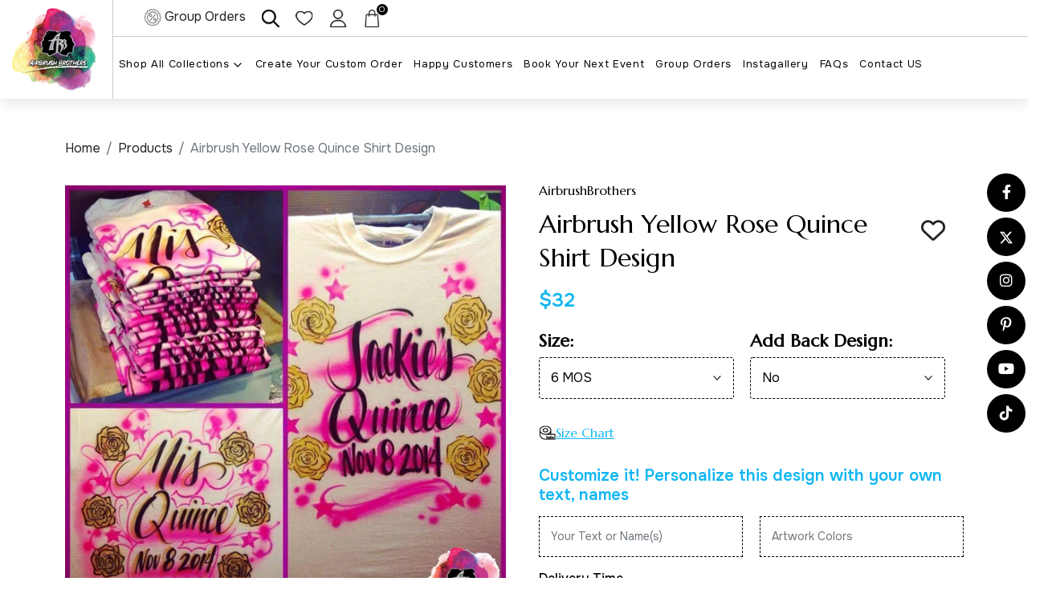

--- FILE ---
content_type: text/html; charset=utf-8
request_url: https://airbrushbrothers.com/collections/quince-shirts/products/airbrush-yellow-rose-quince-shirt-design
body_size: 95115
content:
<!doctype html>

<html class="no-js" lang="en">
  <head>
  


<!-- Google tag (gtag.js) -->
<script async src="https://www.googletagmanager.com/gtag/js?id=G-PXMT69JQY5"></script>
<script>
  window.dataLayer = window.dataLayer || [];
  function gtag(){dataLayer.push(arguments);}
  gtag('js', new Date());

  gtag('config', 'G-PXMT69JQY5');
</script>

<meta name="google-site-verification" content="7nq41DmG4gQNn-5wwXOiBmAN1nQDwhUugtjT_IDWEU0" />


    
  <link rel="stylesheet" href="https://obscure-escarpment-2240.herokuapp.com/stylesheets/bcpo-front.css">
  <script>var bcpo_product={"id":8667391179,"title":"Airbrush Yellow Rose Quince Shirt Design","handle":"airbrush-yellow-rose-quince-shirt-design","description":"\u003cp\u003e\u003cspan style=\"font-weight: 400;\"\u003eProduct Overview\u003c\/span\u003e\u003c\/p\u003e\n\u003cp\u003e\u003cb\u003eCustomizing\u003c\/b\u003e\u003c\/p\u003e\n\u003cp\u003e\u003cspan style=\"font-weight: 400;\"\u003eOur airbrush products are painted by hand, each product is unique and original. Our artists may change the layout and some details of the design to fulfill your exact request.\u003c\/span\u003e\u003c\/p\u003e\n\u003cp\u003e\u003cb\u003eProcessing Time\u003c\/b\u003e\u003c\/p\u003e\n\u003cp\u003e\u003cspan style=\"font-weight: 400;\"\u003e\u003cmeta charset=\"utf-8\"\u003e5-7 Business Days\u003c\/span\u003e\u003c\/p\u003e\n\u003cp\u003e\u003cb\u003eProduct Details\u003c\/b\u003e\u003c\/p\u003e\n\u003cul\u003e\n\u003cli style=\"font-weight: 400;\"\u003e\u003cspan style=\"font-weight: 400;\"\u003e5.4 oz. 100% pre-shrunk cotton\u003c\/span\u003e\u003c\/li\u003e\n\u003cli style=\"font-weight: 400;\"\u003e\u003cspan style=\"font-weight: 400;\"\u003eLight breathable cotton\u003c\/span\u003e\u003c\/li\u003e\n\u003cli style=\"font-weight: 400;\"\u003e\u003cspan style=\"font-weight: 400;\"\u003eDouble-needle stitched for durability\u003c\/span\u003e\u003c\/li\u003e\n\u003cli style=\"font-weight: 400;\"\u003e\u003cspan style=\"font-weight: 400;\"\u003eColor shirt are more expensive since they require a base layer of white in order for color to show\u003c\/span\u003e\u003c\/li\u003e\n\u003c\/ul\u003e","published_at":"2017-04-29T13:39:17-05:00","created_at":"2017-04-29T13:41:42-05:00","vendor":"AirbrushBrothers","type":"Shirt","tags":["15","airbrush","birthday","custom","design","graffiti","mis quince","name","Pink","quince","rose","roses","shirt","spray paint","stars","tshirt","yellow"],"price":3200,"price_min":3200,"price_max":5200,"available":true,"price_varies":true,"compare_at_price":2550,"compare_at_price_min":2550,"compare_at_price_max":3230,"compare_at_price_varies":true,"variants":[{"id":32414840127566,"title":"6 MOS \/ No","option1":"6 MOS","option2":"No","option3":null,"sku":"","requires_shipping":true,"taxable":true,"featured_image":null,"available":true,"name":"Airbrush Yellow Rose Quince Shirt Design - 6 MOS \/ No","public_title":"6 MOS \/ No","options":["6 MOS","No"],"price":3200,"weight":1633,"compare_at_price":2550,"inventory_quantity":1,"inventory_management":null,"inventory_policy":"deny","barcode":"","requires_selling_plan":false,"selling_plan_allocations":[]},{"id":32414840160334,"title":"6 MOS \/ Yes","option1":"6 MOS","option2":"Yes","option3":null,"sku":"","requires_shipping":true,"taxable":true,"featured_image":null,"available":true,"name":"Airbrush Yellow Rose Quince Shirt Design - 6 MOS \/ Yes","public_title":"6 MOS \/ Yes","options":["6 MOS","Yes"],"price":4200,"weight":1633,"compare_at_price":3230,"inventory_quantity":0,"inventory_management":null,"inventory_policy":"deny","barcode":"","requires_selling_plan":false,"selling_plan_allocations":[]},{"id":32414840225870,"title":"12 MOS \/ No","option1":"12 MOS","option2":"No","option3":null,"sku":"","requires_shipping":true,"taxable":true,"featured_image":null,"available":true,"name":"Airbrush Yellow Rose Quince Shirt Design - 12 MOS \/ No","public_title":"12 MOS \/ No","options":["12 MOS","No"],"price":3200,"weight":1633,"compare_at_price":2550,"inventory_quantity":0,"inventory_management":null,"inventory_policy":"deny","barcode":"","requires_selling_plan":false,"selling_plan_allocations":[]},{"id":32414840258638,"title":"12 MOS \/ Yes","option1":"12 MOS","option2":"Yes","option3":null,"sku":"","requires_shipping":true,"taxable":true,"featured_image":null,"available":true,"name":"Airbrush Yellow Rose Quince Shirt Design - 12 MOS \/ Yes","public_title":"12 MOS \/ Yes","options":["12 MOS","Yes"],"price":4200,"weight":1633,"compare_at_price":3230,"inventory_quantity":0,"inventory_management":null,"inventory_policy":"deny","barcode":"","requires_selling_plan":false,"selling_plan_allocations":[]},{"id":32414840324174,"title":"18 MOS \/ No","option1":"18 MOS","option2":"No","option3":null,"sku":"","requires_shipping":true,"taxable":true,"featured_image":null,"available":true,"name":"Airbrush Yellow Rose Quince Shirt Design - 18 MOS \/ No","public_title":"18 MOS \/ No","options":["18 MOS","No"],"price":3200,"weight":1633,"compare_at_price":2550,"inventory_quantity":0,"inventory_management":null,"inventory_policy":"deny","barcode":"","requires_selling_plan":false,"selling_plan_allocations":[]},{"id":32414840356942,"title":"18 MOS \/ Yes","option1":"18 MOS","option2":"Yes","option3":null,"sku":"","requires_shipping":true,"taxable":true,"featured_image":null,"available":true,"name":"Airbrush Yellow Rose Quince Shirt Design - 18 MOS \/ Yes","public_title":"18 MOS \/ Yes","options":["18 MOS","Yes"],"price":4200,"weight":1633,"compare_at_price":3230,"inventory_quantity":0,"inventory_management":null,"inventory_policy":"deny","barcode":"","requires_selling_plan":false,"selling_plan_allocations":[]},{"id":32414840422478,"title":"2T \/ No","option1":"2T","option2":"No","option3":null,"sku":"","requires_shipping":true,"taxable":true,"featured_image":null,"available":true,"name":"Airbrush Yellow Rose Quince Shirt Design - 2T \/ No","public_title":"2T \/ No","options":["2T","No"],"price":3200,"weight":2041,"compare_at_price":2550,"inventory_quantity":0,"inventory_management":null,"inventory_policy":"deny","barcode":"","requires_selling_plan":false,"selling_plan_allocations":[]},{"id":32414840455246,"title":"2T \/ Yes","option1":"2T","option2":"Yes","option3":null,"sku":"","requires_shipping":true,"taxable":true,"featured_image":null,"available":true,"name":"Airbrush Yellow Rose Quince Shirt Design - 2T \/ Yes","public_title":"2T \/ Yes","options":["2T","Yes"],"price":4200,"weight":2041,"compare_at_price":3230,"inventory_quantity":0,"inventory_management":null,"inventory_policy":"deny","barcode":"","requires_selling_plan":false,"selling_plan_allocations":[]},{"id":32414840520782,"title":"3T \/ No","option1":"3T","option2":"No","option3":null,"sku":"","requires_shipping":true,"taxable":true,"featured_image":null,"available":true,"name":"Airbrush Yellow Rose Quince Shirt Design - 3T \/ No","public_title":"3T \/ No","options":["3T","No"],"price":3200,"weight":2041,"compare_at_price":2550,"inventory_quantity":0,"inventory_management":null,"inventory_policy":"deny","barcode":"","requires_selling_plan":false,"selling_plan_allocations":[]},{"id":32414840553550,"title":"3T \/ Yes","option1":"3T","option2":"Yes","option3":null,"sku":"","requires_shipping":true,"taxable":true,"featured_image":null,"available":true,"name":"Airbrush Yellow Rose Quince Shirt Design - 3T \/ Yes","public_title":"3T \/ Yes","options":["3T","Yes"],"price":4200,"weight":2041,"compare_at_price":3230,"inventory_quantity":0,"inventory_management":null,"inventory_policy":"deny","barcode":"","requires_selling_plan":false,"selling_plan_allocations":[]},{"id":32414840619086,"title":"4T \/ No","option1":"4T","option2":"No","option3":null,"sku":"","requires_shipping":true,"taxable":true,"featured_image":null,"available":true,"name":"Airbrush Yellow Rose Quince Shirt Design - 4T \/ No","public_title":"4T \/ No","options":["4T","No"],"price":3200,"weight":2041,"compare_at_price":2550,"inventory_quantity":0,"inventory_management":null,"inventory_policy":"deny","barcode":"","requires_selling_plan":false,"selling_plan_allocations":[]},{"id":32414840651854,"title":"4T \/ Yes","option1":"4T","option2":"Yes","option3":null,"sku":"","requires_shipping":true,"taxable":true,"featured_image":null,"available":true,"name":"Airbrush Yellow Rose Quince Shirt Design - 4T \/ Yes","public_title":"4T \/ Yes","options":["4T","Yes"],"price":4200,"weight":2041,"compare_at_price":3230,"inventory_quantity":0,"inventory_management":null,"inventory_policy":"deny","barcode":"","requires_selling_plan":false,"selling_plan_allocations":[]},{"id":32414840717390,"title":"5T \/ No","option1":"5T","option2":"No","option3":null,"sku":"","requires_shipping":true,"taxable":true,"featured_image":null,"available":true,"name":"Airbrush Yellow Rose Quince Shirt Design - 5T \/ No","public_title":"5T \/ No","options":["5T","No"],"price":3200,"weight":2041,"compare_at_price":2550,"inventory_quantity":0,"inventory_management":null,"inventory_policy":"deny","barcode":"","requires_selling_plan":false,"selling_plan_allocations":[]},{"id":32414840750158,"title":"5T \/ Yes","option1":"5T","option2":"Yes","option3":null,"sku":"","requires_shipping":true,"taxable":true,"featured_image":null,"available":true,"name":"Airbrush Yellow Rose Quince Shirt Design - 5T \/ Yes","public_title":"5T \/ Yes","options":["5T","Yes"],"price":4200,"weight":2041,"compare_at_price":3230,"inventory_quantity":0,"inventory_management":null,"inventory_policy":"deny","barcode":"","requires_selling_plan":false,"selling_plan_allocations":[]},{"id":32414840815694,"title":"Youth XS \/ No","option1":"Youth XS","option2":"No","option3":null,"sku":"","requires_shipping":true,"taxable":true,"featured_image":null,"available":true,"name":"Airbrush Yellow Rose Quince Shirt Design - Youth XS \/ No","public_title":"Youth XS \/ No","options":["Youth XS","No"],"price":3200,"weight":2722,"compare_at_price":2550,"inventory_quantity":0,"inventory_management":null,"inventory_policy":"deny","barcode":"","requires_selling_plan":false,"selling_plan_allocations":[]},{"id":32414840848462,"title":"Youth XS \/ Yes","option1":"Youth XS","option2":"Yes","option3":null,"sku":"","requires_shipping":true,"taxable":true,"featured_image":null,"available":true,"name":"Airbrush Yellow Rose Quince Shirt Design - Youth XS \/ Yes","public_title":"Youth XS \/ Yes","options":["Youth XS","Yes"],"price":4200,"weight":2722,"compare_at_price":3230,"inventory_quantity":0,"inventory_management":null,"inventory_policy":"deny","barcode":"","requires_selling_plan":false,"selling_plan_allocations":[]},{"id":32414840913998,"title":"Youth S \/ No","option1":"Youth S","option2":"No","option3":null,"sku":"","requires_shipping":true,"taxable":true,"featured_image":null,"available":true,"name":"Airbrush Yellow Rose Quince Shirt Design - Youth S \/ No","public_title":"Youth S \/ No","options":["Youth S","No"],"price":3200,"weight":2722,"compare_at_price":2550,"inventory_quantity":0,"inventory_management":null,"inventory_policy":"deny","barcode":"","requires_selling_plan":false,"selling_plan_allocations":[]},{"id":32414840946766,"title":"Youth S \/ Yes","option1":"Youth S","option2":"Yes","option3":null,"sku":"","requires_shipping":true,"taxable":true,"featured_image":null,"available":true,"name":"Airbrush Yellow Rose Quince Shirt Design - Youth S \/ Yes","public_title":"Youth S \/ Yes","options":["Youth S","Yes"],"price":4200,"weight":2722,"compare_at_price":3230,"inventory_quantity":0,"inventory_management":null,"inventory_policy":"deny","barcode":"","requires_selling_plan":false,"selling_plan_allocations":[]},{"id":32414841012302,"title":"Youth M \/ No","option1":"Youth M","option2":"No","option3":null,"sku":"","requires_shipping":true,"taxable":true,"featured_image":null,"available":true,"name":"Airbrush Yellow Rose Quince Shirt Design - Youth M \/ No","public_title":"Youth M \/ No","options":["Youth M","No"],"price":3200,"weight":2722,"compare_at_price":2550,"inventory_quantity":0,"inventory_management":null,"inventory_policy":"deny","barcode":"","requires_selling_plan":false,"selling_plan_allocations":[]},{"id":32414841045070,"title":"Youth M \/ Yes","option1":"Youth M","option2":"Yes","option3":null,"sku":"","requires_shipping":true,"taxable":true,"featured_image":null,"available":true,"name":"Airbrush Yellow Rose Quince Shirt Design - Youth M \/ Yes","public_title":"Youth M \/ Yes","options":["Youth M","Yes"],"price":4200,"weight":2722,"compare_at_price":3230,"inventory_quantity":0,"inventory_management":null,"inventory_policy":"deny","barcode":"","requires_selling_plan":false,"selling_plan_allocations":[]},{"id":32414841110606,"title":"Youth L \/ No","option1":"Youth L","option2":"No","option3":null,"sku":"","requires_shipping":true,"taxable":true,"featured_image":null,"available":true,"name":"Airbrush Yellow Rose Quince Shirt Design - Youth L \/ No","public_title":"Youth L \/ No","options":["Youth L","No"],"price":3200,"weight":3084,"compare_at_price":2550,"inventory_quantity":0,"inventory_management":null,"inventory_policy":"deny","barcode":"","requires_selling_plan":false,"selling_plan_allocations":[]},{"id":32414841143374,"title":"Youth L \/ Yes","option1":"Youth L","option2":"Yes","option3":null,"sku":"","requires_shipping":true,"taxable":true,"featured_image":null,"available":true,"name":"Airbrush Yellow Rose Quince Shirt Design - Youth L \/ Yes","public_title":"Youth L \/ Yes","options":["Youth L","Yes"],"price":4200,"weight":3084,"compare_at_price":3230,"inventory_quantity":0,"inventory_management":null,"inventory_policy":"deny","barcode":"","requires_selling_plan":false,"selling_plan_allocations":[]},{"id":32414841208910,"title":"Youth XL \/ No","option1":"Youth XL","option2":"No","option3":null,"sku":"","requires_shipping":true,"taxable":true,"featured_image":null,"available":true,"name":"Airbrush Yellow Rose Quince Shirt Design - Youth XL \/ No","public_title":"Youth XL \/ No","options":["Youth XL","No"],"price":3200,"weight":3084,"compare_at_price":2550,"inventory_quantity":0,"inventory_management":null,"inventory_policy":"deny","barcode":"","requires_selling_plan":false,"selling_plan_allocations":[]},{"id":32414841241678,"title":"Youth XL \/ Yes","option1":"Youth XL","option2":"Yes","option3":null,"sku":"","requires_shipping":true,"taxable":true,"featured_image":null,"available":true,"name":"Airbrush Yellow Rose Quince Shirt Design - Youth XL \/ Yes","public_title":"Youth XL \/ Yes","options":["Youth XL","Yes"],"price":4200,"weight":3084,"compare_at_price":3230,"inventory_quantity":0,"inventory_management":null,"inventory_policy":"deny","barcode":"","requires_selling_plan":false,"selling_plan_allocations":[]},{"id":32414841307214,"title":"Adult S \/ No","option1":"Adult S","option2":"No","option3":null,"sku":"","requires_shipping":true,"taxable":true,"featured_image":null,"available":true,"name":"Airbrush Yellow Rose Quince Shirt Design - Adult S \/ No","public_title":"Adult S \/ No","options":["Adult S","No"],"price":3200,"weight":3084,"compare_at_price":2550,"inventory_quantity":0,"inventory_management":null,"inventory_policy":"deny","barcode":"","requires_selling_plan":false,"selling_plan_allocations":[]},{"id":32414841339982,"title":"Adult S \/ Yes","option1":"Adult S","option2":"Yes","option3":null,"sku":"","requires_shipping":true,"taxable":true,"featured_image":null,"available":true,"name":"Airbrush Yellow Rose Quince Shirt Design - Adult S \/ Yes","public_title":"Adult S \/ Yes","options":["Adult S","Yes"],"price":4200,"weight":3084,"compare_at_price":3230,"inventory_quantity":0,"inventory_management":null,"inventory_policy":"deny","barcode":"","requires_selling_plan":false,"selling_plan_allocations":[]},{"id":32414841405518,"title":"Adult M \/ No","option1":"Adult M","option2":"No","option3":null,"sku":"","requires_shipping":true,"taxable":true,"featured_image":null,"available":true,"name":"Airbrush Yellow Rose Quince Shirt Design - Adult M \/ No","public_title":"Adult M \/ No","options":["Adult M","No"],"price":3200,"weight":3674,"compare_at_price":2550,"inventory_quantity":0,"inventory_management":null,"inventory_policy":"deny","barcode":"","requires_selling_plan":false,"selling_plan_allocations":[]},{"id":32414841438286,"title":"Adult M \/ Yes","option1":"Adult M","option2":"Yes","option3":null,"sku":"","requires_shipping":true,"taxable":true,"featured_image":null,"available":true,"name":"Airbrush Yellow Rose Quince Shirt Design - Adult M \/ Yes","public_title":"Adult M \/ Yes","options":["Adult M","Yes"],"price":4200,"weight":3674,"compare_at_price":3230,"inventory_quantity":0,"inventory_management":null,"inventory_policy":"deny","barcode":"","requires_selling_plan":false,"selling_plan_allocations":[]},{"id":32414841503822,"title":"Adult L \/ No","option1":"Adult L","option2":"No","option3":null,"sku":"","requires_shipping":true,"taxable":true,"featured_image":null,"available":true,"name":"Airbrush Yellow Rose Quince Shirt Design - Adult L \/ No","public_title":"Adult L \/ No","options":["Adult L","No"],"price":3200,"weight":3674,"compare_at_price":2550,"inventory_quantity":0,"inventory_management":null,"inventory_policy":"deny","barcode":"","requires_selling_plan":false,"selling_plan_allocations":[]},{"id":32414841536590,"title":"Adult L \/ Yes","option1":"Adult L","option2":"Yes","option3":null,"sku":"","requires_shipping":true,"taxable":true,"featured_image":null,"available":true,"name":"Airbrush Yellow Rose Quince Shirt Design - Adult L \/ Yes","public_title":"Adult L \/ Yes","options":["Adult L","Yes"],"price":4200,"weight":3674,"compare_at_price":3230,"inventory_quantity":0,"inventory_management":null,"inventory_policy":"deny","barcode":"","requires_selling_plan":false,"selling_plan_allocations":[]},{"id":32414841602126,"title":"Adult XL \/ No","option1":"Adult XL","option2":"No","option3":null,"sku":"","requires_shipping":true,"taxable":true,"featured_image":null,"available":true,"name":"Airbrush Yellow Rose Quince Shirt Design - Adult XL \/ No","public_title":"Adult XL \/ No","options":["Adult XL","No"],"price":3200,"weight":4082,"compare_at_price":2550,"inventory_quantity":0,"inventory_management":null,"inventory_policy":"deny","barcode":"","requires_selling_plan":false,"selling_plan_allocations":[]},{"id":32414841634894,"title":"Adult XL \/ Yes","option1":"Adult XL","option2":"Yes","option3":null,"sku":"","requires_shipping":true,"taxable":true,"featured_image":null,"available":true,"name":"Airbrush Yellow Rose Quince Shirt Design - Adult XL \/ Yes","public_title":"Adult XL \/ Yes","options":["Adult XL","Yes"],"price":4200,"weight":4082,"compare_at_price":3230,"inventory_quantity":0,"inventory_management":null,"inventory_policy":"deny","barcode":"","requires_selling_plan":false,"selling_plan_allocations":[]},{"id":32414841700430,"title":"Adult 2X \/ No","option1":"Adult 2X","option2":"No","option3":null,"sku":"","requires_shipping":true,"taxable":true,"featured_image":null,"available":true,"name":"Airbrush Yellow Rose Quince Shirt Design - Adult 2X \/ No","public_title":"Adult 2X \/ No","options":["Adult 2X","No"],"price":4200,"weight":4763,"compare_at_price":2550,"inventory_quantity":0,"inventory_management":null,"inventory_policy":"deny","barcode":"","requires_selling_plan":false,"selling_plan_allocations":[]},{"id":32414841733198,"title":"Adult 2X \/ Yes","option1":"Adult 2X","option2":"Yes","option3":null,"sku":"","requires_shipping":true,"taxable":true,"featured_image":null,"available":true,"name":"Airbrush Yellow Rose Quince Shirt Design - Adult 2X \/ Yes","public_title":"Adult 2X \/ Yes","options":["Adult 2X","Yes"],"price":5200,"weight":4763,"compare_at_price":3230,"inventory_quantity":0,"inventory_management":null,"inventory_policy":"deny","barcode":"","requires_selling_plan":false,"selling_plan_allocations":[]},{"id":32414841798734,"title":"Adult 3X \/ No","option1":"Adult 3X","option2":"No","option3":null,"sku":"","requires_shipping":true,"taxable":true,"featured_image":null,"available":true,"name":"Airbrush Yellow Rose Quince Shirt Design - Adult 3X \/ No","public_title":"Adult 3X \/ No","options":["Adult 3X","No"],"price":4200,"weight":4763,"compare_at_price":2550,"inventory_quantity":0,"inventory_management":null,"inventory_policy":"deny","barcode":"","requires_selling_plan":false,"selling_plan_allocations":[]},{"id":32414841831502,"title":"Adult 3X \/ Yes","option1":"Adult 3X","option2":"Yes","option3":null,"sku":"","requires_shipping":true,"taxable":true,"featured_image":null,"available":true,"name":"Airbrush Yellow Rose Quince Shirt Design - Adult 3X \/ Yes","public_title":"Adult 3X \/ Yes","options":["Adult 3X","Yes"],"price":5200,"weight":4763,"compare_at_price":3230,"inventory_quantity":0,"inventory_management":null,"inventory_policy":"deny","barcode":"","requires_selling_plan":false,"selling_plan_allocations":[]}],"images":["\/\/airbrushbrothers.com\/cdn\/shop\/products\/airbrush-yellow-rose-quince-design-airbrushbrothers-shirt-custom-spray-paint-design-shirt-hat-shoes-outfit-graffiti-t-shirts-birthday-90s-80s-15305157640270.jpg?v=1755122528"],"featured_image":"\/\/airbrushbrothers.com\/cdn\/shop\/products\/airbrush-yellow-rose-quince-design-airbrushbrothers-shirt-custom-spray-paint-design-shirt-hat-shoes-outfit-graffiti-t-shirts-birthday-90s-80s-15305157640270.jpg?v=1755122528","options":["Size","Add Back Design"],"media":[{"alt":"custom airbrush cartoon shirts Yellow Rose Quince Design","id":7477089632334,"position":1,"preview_image":{"aspect_ratio":1.0,"height":1024,"width":1024,"src":"\/\/airbrushbrothers.com\/cdn\/shop\/products\/airbrush-yellow-rose-quince-design-airbrushbrothers-shirt-custom-spray-paint-design-shirt-hat-shoes-outfit-graffiti-t-shirts-birthday-90s-80s-15305157640270.jpg?v=1755122528"},"aspect_ratio":1.0,"height":1024,"media_type":"image","src":"\/\/airbrushbrothers.com\/cdn\/shop\/products\/airbrush-yellow-rose-quince-design-airbrushbrothers-shirt-custom-spray-paint-design-shirt-hat-shoes-outfit-graffiti-t-shirts-birthday-90s-80s-15305157640270.jpg?v=1755122528","width":1024}],"requires_selling_plan":false,"selling_plan_groups":[],"content":"\u003cp\u003e\u003cspan style=\"font-weight: 400;\"\u003eProduct Overview\u003c\/span\u003e\u003c\/p\u003e\n\u003cp\u003e\u003cb\u003eCustomizing\u003c\/b\u003e\u003c\/p\u003e\n\u003cp\u003e\u003cspan style=\"font-weight: 400;\"\u003eOur airbrush products are painted by hand, each product is unique and original. Our artists may change the layout and some details of the design to fulfill your exact request.\u003c\/span\u003e\u003c\/p\u003e\n\u003cp\u003e\u003cb\u003eProcessing Time\u003c\/b\u003e\u003c\/p\u003e\n\u003cp\u003e\u003cspan style=\"font-weight: 400;\"\u003e\u003cmeta charset=\"utf-8\"\u003e5-7 Business Days\u003c\/span\u003e\u003c\/p\u003e\n\u003cp\u003e\u003cb\u003eProduct Details\u003c\/b\u003e\u003c\/p\u003e\n\u003cul\u003e\n\u003cli style=\"font-weight: 400;\"\u003e\u003cspan style=\"font-weight: 400;\"\u003e5.4 oz. 100% pre-shrunk cotton\u003c\/span\u003e\u003c\/li\u003e\n\u003cli style=\"font-weight: 400;\"\u003e\u003cspan style=\"font-weight: 400;\"\u003eLight breathable cotton\u003c\/span\u003e\u003c\/li\u003e\n\u003cli style=\"font-weight: 400;\"\u003e\u003cspan style=\"font-weight: 400;\"\u003eDouble-needle stitched for durability\u003c\/span\u003e\u003c\/li\u003e\n\u003cli style=\"font-weight: 400;\"\u003e\u003cspan style=\"font-weight: 400;\"\u003eColor shirt are more expensive since they require a base layer of white in order for color to show\u003c\/span\u003e\u003c\/li\u003e\n\u003c\/ul\u003e"};  var bcpo_settings={"fallback":"default","auto_select":"on","load_main_image":"off","border_style":"square","tooltips":"show","sold_out_style":"transparent","theme":"light","jumbo_colors":"medium","jumbo_images":"medium","circle_swatches":"","inventory_style":"amazon","storewide_preorders":"off","override_ajax":"off","shop_currency":"","money_format2":"","global_auto_image_options":"Choose Style","global_color_options":"","global_colors":[{"key":"","value":"000000"}]};var inventory_quantity = [];inventory_quantity.push(1);inventory_quantity.push(0);inventory_quantity.push(0);inventory_quantity.push(0);inventory_quantity.push(0);inventory_quantity.push(0);inventory_quantity.push(0);inventory_quantity.push(0);inventory_quantity.push(0);inventory_quantity.push(0);inventory_quantity.push(0);inventory_quantity.push(0);inventory_quantity.push(0);inventory_quantity.push(0);inventory_quantity.push(0);inventory_quantity.push(0);inventory_quantity.push(0);inventory_quantity.push(0);inventory_quantity.push(0);inventory_quantity.push(0);inventory_quantity.push(0);inventory_quantity.push(0);inventory_quantity.push(0);inventory_quantity.push(0);inventory_quantity.push(0);inventory_quantity.push(0);inventory_quantity.push(0);inventory_quantity.push(0);inventory_quantity.push(0);inventory_quantity.push(0);inventory_quantity.push(0);inventory_quantity.push(0);inventory_quantity.push(0);inventory_quantity.push(0);inventory_quantity.push(0);inventory_quantity.push(0);if(bcpo_product) { for (var i = 0; i < bcpo_product.variants.length; i += 1) { bcpo_product.variants[i].inventory_quantity = inventory_quantity[i]; }}window.bcpo = window.bcpo || {}; bcpo.cart = {"note":null,"attributes":{},"original_total_price":0,"total_price":0,"total_discount":0,"total_weight":0.0,"item_count":0,"items":[],"requires_shipping":false,"currency":"USD","items_subtotal_price":0,"cart_level_discount_applications":[],"checkout_charge_amount":0}; bcpo.ogFormData = FormData;</script>

        <!-- Google fonts CSS -->
    <link href="https://fonts.googleapis.com/css2?family=Marcellus&family=Onest:wght@100..900&display=swap"
        rel="stylesheet">
    <!-- FontAwesome CSS -->


        
    <link rel="stylesheet" href="https://cdnjs.cloudflare.com/ajax/libs/font-awesome/6.4.2/css/all.min.css" />
    <link href="https://cdnjs.cloudflare.com/ajax/libs/lightcase/2.5.0/css/lightcase.min.css" rel="stylesheet"
        type="text/css">

        <link rel="stylesheet" href="https://cdn.jsdelivr.net/npm/@splidejs/splide@1.2.0/dist/css/splide.min.css">    
    
    <meta charset="utf-8"> 
    <meta http-equiv="X-UA-Compatible" content="IE=edge,chrome=1">
    <meta name="viewport" content="width=device-width, initial-scale=1.0, height=device-height, minimum-scale=1.0, user-scalable=0">
    <meta name="theme-color" content="">
    <meta name="developer-name" content="Shopify Coder">
    <meta name="developer-website" content="https://shopifycoder.com/">
    <meta name="author" content="Airbrush Brothers"/>
    <meta name="robots" content="index,follow"/>
    <meta name=bingbot content="index, follow"/>
    <meta name=duckduckbot content="index, follow"/>
    <meta name=googlebot content="index,follow"/>
    <meta name="language" content="en-US">
    <meta property="og:image" 
    content="https://cdn.shopify.com/s/files/1/1810/7857/files/Airbrush_Brothers-01_5015c1f6-a047-4235-b60e-80d1543d23a8.png?v=1630527453" />
    <meta name="twitter:card" content="summary_large_image">
    <meta name="twitter:site" content="Airbrush Brothers">
    <meta name="twitter:creator" content="Airbrush Brothers">
<!--     <meta name="twitter:title" content="Design your own Custom Airbrush for shirts - Airbrush 
    Brothers"> -->
    <meta property="twitter:description" content="Airbrush Brothers is one of the leading best airbrush 
    providers. We offer a wide range of services t-shirts, shoes, jackets, birthday parties, hats, airbrush 
    party favors, and many more." />
    <meta name="twitter:image" content="https://cdn.shopify.com/s/files/1/1810/7857/files/Airbrush_Brothers-01_5015c1f6-a047-4235-b60e-80d1543d23a8.png?v=1630527453" >
    <meta name="twitter:url" content="https://airbrushbrothers.com/"/>



    
    <title>
      Airbrush Yellow Rose Quince Shirt Design &ndash; Airbrush Brothers
    </title><meta name="description" content="Product Overview Customizing Our airbrush products are painted by hand, each product is unique and original. Our artists may change the layout and some details of the design to fulfill your exact request. Processing Time 5-7 Business Days Product Details 5.4 oz. 100% pre-shrunk cotton Light breathable cotton Double-nee"><link rel="canonical" href="https://airbrushbrothers.com/products/airbrush-yellow-rose-quince-shirt-design"><link rel="shortcut icon" href="//airbrushbrothers.com/cdn/shop/files/logo_32x32.webp?v=1757321064" type="image/png"><meta property="og:type" content="product">
  <meta property="og:title" content="Airbrush Yellow Rose Quince Shirt Design"><meta property="og:image" content="http://airbrushbrothers.com/cdn/shop/products/airbrush-yellow-rose-quince-design-airbrushbrothers-shirt-custom-spray-paint-design-shirt-hat-shoes-outfit-graffiti-t-shirts-birthday-90s-80s-15305157640270_grande.jpg?v=1755122528">
    <meta property="og:image:secure_url" content="https://airbrushbrothers.com/cdn/shop/products/airbrush-yellow-rose-quince-design-airbrushbrothers-shirt-custom-spray-paint-design-shirt-hat-shoes-outfit-graffiti-t-shirts-birthday-90s-80s-15305157640270_grande.jpg?v=1755122528"><meta property="product:price:amount" content="32.00">
  <meta property="product:price:currency" content="USD"><meta property="og:description" content="Product Overview Customizing Our airbrush products are painted by hand, each product is unique and original. Our artists may change the layout and some details of the design to fulfill your exact request. Processing Time 5-7 Business Days Product Details 5.4 oz. 100% pre-shrunk cotton Light breathable cotton Double-nee"><meta property="og:url" content="https://airbrushbrothers.com/products/airbrush-yellow-rose-quince-shirt-design">
<meta property="og:site_name" content="Airbrush Brothers"><meta name="twitter:card" content="summary"><meta name="twitter:title" content="Airbrush Yellow Rose Quince Shirt Design">
  <meta name="twitter:description" content="Product Overview
Customizing
Our airbrush products are painted by hand, each product is unique and original. Our artists may change the layout and some details of the design to fulfill your exact request.
Processing Time
5-7 Business Days
Product Details

5.4 oz. 100% pre-shrunk cotton
Light breathable cotton
Double-needle stitched for durability
Color shirt are more expensive since they require a base layer of white in order for color to show
">
  <meta name="twitter:image" content="https://airbrushbrothers.com/cdn/shop/products/airbrush-yellow-rose-quince-design-airbrushbrothers-shirt-custom-spray-paint-design-shirt-hat-shoes-outfit-graffiti-t-shirts-birthday-90s-80s-15305157640270_600x600_crop_center.jpg?v=1755122528">

    <script>window.performance && window.performance.mark && window.performance.mark('shopify.content_for_header.start');</script><meta name="google-site-verification" content="t0aYI7zCVd3PaMo5Scd8iqdoRYh2q98NvN4fYwRofZM">
<meta id="shopify-digital-wallet" name="shopify-digital-wallet" content="/18107857/digital_wallets/dialog">
<meta name="shopify-checkout-api-token" content="507e247b55c56d98709e33658605b905">
<meta id="in-context-paypal-metadata" data-shop-id="18107857" data-venmo-supported="false" data-environment="production" data-locale="en_US" data-paypal-v4="true" data-currency="USD">
<link rel="alternate" type="application/json+oembed" href="https://airbrushbrothers.com/products/airbrush-yellow-rose-quince-shirt-design.oembed">
<script async="async" src="/checkouts/internal/preloads.js?locale=en-US"></script>
<link rel="preconnect" href="https://shop.app" crossorigin="anonymous">
<script async="async" src="https://shop.app/checkouts/internal/preloads.js?locale=en-US&shop_id=18107857" crossorigin="anonymous"></script>
<script id="apple-pay-shop-capabilities" type="application/json">{"shopId":18107857,"countryCode":"US","currencyCode":"USD","merchantCapabilities":["supports3DS"],"merchantId":"gid:\/\/shopify\/Shop\/18107857","merchantName":"Airbrush Brothers","requiredBillingContactFields":["postalAddress","email"],"requiredShippingContactFields":["postalAddress","email"],"shippingType":"shipping","supportedNetworks":["visa","masterCard","amex","discover","elo","jcb"],"total":{"type":"pending","label":"Airbrush Brothers","amount":"1.00"},"shopifyPaymentsEnabled":true,"supportsSubscriptions":true}</script>
<script id="shopify-features" type="application/json">{"accessToken":"507e247b55c56d98709e33658605b905","betas":["rich-media-storefront-analytics"],"domain":"airbrushbrothers.com","predictiveSearch":true,"shopId":18107857,"locale":"en"}</script>
<script>var Shopify = Shopify || {};
Shopify.shop = "airbrushbrothers.myshopify.com";
Shopify.locale = "en";
Shopify.currency = {"active":"USD","rate":"1.0"};
Shopify.country = "US";
Shopify.theme = {"name":"Airbrush| New updates","id":180175077680,"schema_name":null,"schema_version":null,"theme_store_id":null,"role":"main"};
Shopify.theme.handle = "null";
Shopify.theme.style = {"id":null,"handle":null};
Shopify.cdnHost = "airbrushbrothers.com/cdn";
Shopify.routes = Shopify.routes || {};
Shopify.routes.root = "/";</script>
<script type="module">!function(o){(o.Shopify=o.Shopify||{}).modules=!0}(window);</script>
<script>!function(o){function n(){var o=[];function n(){o.push(Array.prototype.slice.apply(arguments))}return n.q=o,n}var t=o.Shopify=o.Shopify||{};t.loadFeatures=n(),t.autoloadFeatures=n()}(window);</script>
<script>
  window.ShopifyPay = window.ShopifyPay || {};
  window.ShopifyPay.apiHost = "shop.app\/pay";
  window.ShopifyPay.redirectState = null;
</script>
<script id="shop-js-analytics" type="application/json">{"pageType":"product"}</script>
<script defer="defer" async type="module" src="//airbrushbrothers.com/cdn/shopifycloud/shop-js/modules/v2/client.init-shop-cart-sync_C5BV16lS.en.esm.js"></script>
<script defer="defer" async type="module" src="//airbrushbrothers.com/cdn/shopifycloud/shop-js/modules/v2/chunk.common_CygWptCX.esm.js"></script>
<script type="module">
  await import("//airbrushbrothers.com/cdn/shopifycloud/shop-js/modules/v2/client.init-shop-cart-sync_C5BV16lS.en.esm.js");
await import("//airbrushbrothers.com/cdn/shopifycloud/shop-js/modules/v2/chunk.common_CygWptCX.esm.js");

  window.Shopify.SignInWithShop?.initShopCartSync?.({"fedCMEnabled":true,"windoidEnabled":true});

</script>
<script defer="defer" async type="module" src="//airbrushbrothers.com/cdn/shopifycloud/shop-js/modules/v2/client.payment-terms_CZxnsJam.en.esm.js"></script>
<script defer="defer" async type="module" src="//airbrushbrothers.com/cdn/shopifycloud/shop-js/modules/v2/chunk.common_CygWptCX.esm.js"></script>
<script defer="defer" async type="module" src="//airbrushbrothers.com/cdn/shopifycloud/shop-js/modules/v2/chunk.modal_D71HUcav.esm.js"></script>
<script type="module">
  await import("//airbrushbrothers.com/cdn/shopifycloud/shop-js/modules/v2/client.payment-terms_CZxnsJam.en.esm.js");
await import("//airbrushbrothers.com/cdn/shopifycloud/shop-js/modules/v2/chunk.common_CygWptCX.esm.js");
await import("//airbrushbrothers.com/cdn/shopifycloud/shop-js/modules/v2/chunk.modal_D71HUcav.esm.js");

  
</script>
<script>
  window.Shopify = window.Shopify || {};
  if (!window.Shopify.featureAssets) window.Shopify.featureAssets = {};
  window.Shopify.featureAssets['shop-js'] = {"shop-cart-sync":["modules/v2/client.shop-cart-sync_ZFArdW7E.en.esm.js","modules/v2/chunk.common_CygWptCX.esm.js"],"init-fed-cm":["modules/v2/client.init-fed-cm_CmiC4vf6.en.esm.js","modules/v2/chunk.common_CygWptCX.esm.js"],"shop-button":["modules/v2/client.shop-button_tlx5R9nI.en.esm.js","modules/v2/chunk.common_CygWptCX.esm.js"],"shop-cash-offers":["modules/v2/client.shop-cash-offers_DOA2yAJr.en.esm.js","modules/v2/chunk.common_CygWptCX.esm.js","modules/v2/chunk.modal_D71HUcav.esm.js"],"init-windoid":["modules/v2/client.init-windoid_sURxWdc1.en.esm.js","modules/v2/chunk.common_CygWptCX.esm.js"],"shop-toast-manager":["modules/v2/client.shop-toast-manager_ClPi3nE9.en.esm.js","modules/v2/chunk.common_CygWptCX.esm.js"],"init-shop-email-lookup-coordinator":["modules/v2/client.init-shop-email-lookup-coordinator_B8hsDcYM.en.esm.js","modules/v2/chunk.common_CygWptCX.esm.js"],"init-shop-cart-sync":["modules/v2/client.init-shop-cart-sync_C5BV16lS.en.esm.js","modules/v2/chunk.common_CygWptCX.esm.js"],"avatar":["modules/v2/client.avatar_BTnouDA3.en.esm.js"],"pay-button":["modules/v2/client.pay-button_FdsNuTd3.en.esm.js","modules/v2/chunk.common_CygWptCX.esm.js"],"init-customer-accounts":["modules/v2/client.init-customer-accounts_DxDtT_ad.en.esm.js","modules/v2/client.shop-login-button_C5VAVYt1.en.esm.js","modules/v2/chunk.common_CygWptCX.esm.js","modules/v2/chunk.modal_D71HUcav.esm.js"],"init-shop-for-new-customer-accounts":["modules/v2/client.init-shop-for-new-customer-accounts_ChsxoAhi.en.esm.js","modules/v2/client.shop-login-button_C5VAVYt1.en.esm.js","modules/v2/chunk.common_CygWptCX.esm.js","modules/v2/chunk.modal_D71HUcav.esm.js"],"shop-login-button":["modules/v2/client.shop-login-button_C5VAVYt1.en.esm.js","modules/v2/chunk.common_CygWptCX.esm.js","modules/v2/chunk.modal_D71HUcav.esm.js"],"init-customer-accounts-sign-up":["modules/v2/client.init-customer-accounts-sign-up_CPSyQ0Tj.en.esm.js","modules/v2/client.shop-login-button_C5VAVYt1.en.esm.js","modules/v2/chunk.common_CygWptCX.esm.js","modules/v2/chunk.modal_D71HUcav.esm.js"],"shop-follow-button":["modules/v2/client.shop-follow-button_Cva4Ekp9.en.esm.js","modules/v2/chunk.common_CygWptCX.esm.js","modules/v2/chunk.modal_D71HUcav.esm.js"],"checkout-modal":["modules/v2/client.checkout-modal_BPM8l0SH.en.esm.js","modules/v2/chunk.common_CygWptCX.esm.js","modules/v2/chunk.modal_D71HUcav.esm.js"],"lead-capture":["modules/v2/client.lead-capture_Bi8yE_yS.en.esm.js","modules/v2/chunk.common_CygWptCX.esm.js","modules/v2/chunk.modal_D71HUcav.esm.js"],"shop-login":["modules/v2/client.shop-login_D6lNrXab.en.esm.js","modules/v2/chunk.common_CygWptCX.esm.js","modules/v2/chunk.modal_D71HUcav.esm.js"],"payment-terms":["modules/v2/client.payment-terms_CZxnsJam.en.esm.js","modules/v2/chunk.common_CygWptCX.esm.js","modules/v2/chunk.modal_D71HUcav.esm.js"]};
</script>
<script>(function() {
  var isLoaded = false;
  function asyncLoad() {
    if (isLoaded) return;
    isLoaded = true;
    var urls = ["\/\/www.powr.io\/powr.js?powr-token=airbrushbrothers.myshopify.com\u0026external-type=shopify\u0026shop=airbrushbrothers.myshopify.com","\/\/www.powr.io\/powr.js?powr-token=airbrushbrothers.myshopify.com\u0026external-type=shopify\u0026shop=airbrushbrothers.myshopify.com","https:\/\/webhooks.sonshaw.com\/js\/disable_click.min.js?shop=airbrushbrothers.myshopify.com","https:\/\/webhooks.sonshaw.com\/js\/disable-click-image.js?shop=airbrushbrothers.myshopify.com","https:\/\/cdn-app.cart-bot.net\/public\/js\/append.js?shop=airbrushbrothers.myshopify.com","https:\/\/trustbadge.shopclimb.com\/files\/js\/dist\/trustbadge.min.js?shop=airbrushbrothers.myshopify.com","https:\/\/airbrushbrothers.myshopify.com\/apps\/delivery\/delivery_coder.js?t=1711784728.5107\u0026n=251557414\u0026shop=airbrushbrothers.myshopify.com","https:\/\/storage.nfcube.com\/instafeed-b0cc1b63b4eac4c4be09b012e1906449.js?shop=airbrushbrothers.myshopify.com","https:\/\/cdn.hextom.com\/js\/quickannouncementbar.js?shop=airbrushbrothers.myshopify.com","https:\/\/cdn.roseperl.com\/storelocator-prod\/stockist-form\/airbrushbrothers-1750219133.js?shop=airbrushbrothers.myshopify.com","https:\/\/cdn.roseperl.com\/storelocator-prod\/setting\/airbrushbrothers-1766160247.js?shop=airbrushbrothers.myshopify.com","https:\/\/cdn.roseperl.com\/storelocator-prod\/wtb\/airbrushbrothers-1766160247.js?shop=airbrushbrothers.myshopify.com","https:\/\/cdn.roseperl.com\/storelocator-prod\/assets\/js\/afthpage.js?shop=airbrushbrothers.myshopify.com"];
    for (var i = 0; i < urls.length; i++) {
      var s = document.createElement('script');
      s.type = 'text/javascript';
      s.async = true;
      s.src = urls[i];
      var x = document.getElementsByTagName('script')[0];
      x.parentNode.insertBefore(s, x);
    }
  };
  if(window.attachEvent) {
    window.attachEvent('onload', asyncLoad);
  } else {
    window.addEventListener('load', asyncLoad, false);
  }
})();</script>
<script id="__st">var __st={"a":18107857,"offset":-21600,"reqid":"d6ca705c-3942-4628-91b8-66f496885599-1768730242","pageurl":"airbrushbrothers.com\/collections\/quince-shirts\/products\/airbrush-yellow-rose-quince-shirt-design","u":"e568a64569b3","p":"product","rtyp":"product","rid":8667391179};</script>
<script>window.ShopifyPaypalV4VisibilityTracking = true;</script>
<script id="captcha-bootstrap">!function(){'use strict';const t='contact',e='account',n='new_comment',o=[[t,t],['blogs',n],['comments',n],[t,'customer']],c=[[e,'customer_login'],[e,'guest_login'],[e,'recover_customer_password'],[e,'create_customer']],r=t=>t.map((([t,e])=>`form[action*='/${t}']:not([data-nocaptcha='true']) input[name='form_type'][value='${e}']`)).join(','),a=t=>()=>t?[...document.querySelectorAll(t)].map((t=>t.form)):[];function s(){const t=[...o],e=r(t);return a(e)}const i='password',u='form_key',d=['recaptcha-v3-token','g-recaptcha-response','h-captcha-response',i],f=()=>{try{return window.sessionStorage}catch{return}},m='__shopify_v',_=t=>t.elements[u];function p(t,e,n=!1){try{const o=window.sessionStorage,c=JSON.parse(o.getItem(e)),{data:r}=function(t){const{data:e,action:n}=t;return t[m]||n?{data:e,action:n}:{data:t,action:n}}(c);for(const[e,n]of Object.entries(r))t.elements[e]&&(t.elements[e].value=n);n&&o.removeItem(e)}catch(o){console.error('form repopulation failed',{error:o})}}const l='form_type',E='cptcha';function T(t){t.dataset[E]=!0}const w=window,h=w.document,L='Shopify',v='ce_forms',y='captcha';let A=!1;((t,e)=>{const n=(g='f06e6c50-85a8-45c8-87d0-21a2b65856fe',I='https://cdn.shopify.com/shopifycloud/storefront-forms-hcaptcha/ce_storefront_forms_captcha_hcaptcha.v1.5.2.iife.js',D={infoText:'Protected by hCaptcha',privacyText:'Privacy',termsText:'Terms'},(t,e,n)=>{const o=w[L][v],c=o.bindForm;if(c)return c(t,g,e,D).then(n);var r;o.q.push([[t,g,e,D],n]),r=I,A||(h.body.append(Object.assign(h.createElement('script'),{id:'captcha-provider',async:!0,src:r})),A=!0)});var g,I,D;w[L]=w[L]||{},w[L][v]=w[L][v]||{},w[L][v].q=[],w[L][y]=w[L][y]||{},w[L][y].protect=function(t,e){n(t,void 0,e),T(t)},Object.freeze(w[L][y]),function(t,e,n,w,h,L){const[v,y,A,g]=function(t,e,n){const i=e?o:[],u=t?c:[],d=[...i,...u],f=r(d),m=r(i),_=r(d.filter((([t,e])=>n.includes(e))));return[a(f),a(m),a(_),s()]}(w,h,L),I=t=>{const e=t.target;return e instanceof HTMLFormElement?e:e&&e.form},D=t=>v().includes(t);t.addEventListener('submit',(t=>{const e=I(t);if(!e)return;const n=D(e)&&!e.dataset.hcaptchaBound&&!e.dataset.recaptchaBound,o=_(e),c=g().includes(e)&&(!o||!o.value);(n||c)&&t.preventDefault(),c&&!n&&(function(t){try{if(!f())return;!function(t){const e=f();if(!e)return;const n=_(t);if(!n)return;const o=n.value;o&&e.removeItem(o)}(t);const e=Array.from(Array(32),(()=>Math.random().toString(36)[2])).join('');!function(t,e){_(t)||t.append(Object.assign(document.createElement('input'),{type:'hidden',name:u})),t.elements[u].value=e}(t,e),function(t,e){const n=f();if(!n)return;const o=[...t.querySelectorAll(`input[type='${i}']`)].map((({name:t})=>t)),c=[...d,...o],r={};for(const[a,s]of new FormData(t).entries())c.includes(a)||(r[a]=s);n.setItem(e,JSON.stringify({[m]:1,action:t.action,data:r}))}(t,e)}catch(e){console.error('failed to persist form',e)}}(e),e.submit())}));const S=(t,e)=>{t&&!t.dataset[E]&&(n(t,e.some((e=>e===t))),T(t))};for(const o of['focusin','change'])t.addEventListener(o,(t=>{const e=I(t);D(e)&&S(e,y())}));const B=e.get('form_key'),M=e.get(l),P=B&&M;t.addEventListener('DOMContentLoaded',(()=>{const t=y();if(P)for(const e of t)e.elements[l].value===M&&p(e,B);[...new Set([...A(),...v().filter((t=>'true'===t.dataset.shopifyCaptcha))])].forEach((e=>S(e,t)))}))}(h,new URLSearchParams(w.location.search),n,t,e,['guest_login'])})(!0,!0)}();</script>
<script integrity="sha256-4kQ18oKyAcykRKYeNunJcIwy7WH5gtpwJnB7kiuLZ1E=" data-source-attribution="shopify.loadfeatures" defer="defer" src="//airbrushbrothers.com/cdn/shopifycloud/storefront/assets/storefront/load_feature-a0a9edcb.js" crossorigin="anonymous"></script>
<script crossorigin="anonymous" defer="defer" src="//airbrushbrothers.com/cdn/shopifycloud/storefront/assets/shopify_pay/storefront-65b4c6d7.js?v=20250812"></script>
<script data-source-attribution="shopify.dynamic_checkout.dynamic.init">var Shopify=Shopify||{};Shopify.PaymentButton=Shopify.PaymentButton||{isStorefrontPortableWallets:!0,init:function(){window.Shopify.PaymentButton.init=function(){};var t=document.createElement("script");t.src="https://airbrushbrothers.com/cdn/shopifycloud/portable-wallets/latest/portable-wallets.en.js",t.type="module",document.head.appendChild(t)}};
</script>
<script data-source-attribution="shopify.dynamic_checkout.buyer_consent">
  function portableWalletsHideBuyerConsent(e){var t=document.getElementById("shopify-buyer-consent"),n=document.getElementById("shopify-subscription-policy-button");t&&n&&(t.classList.add("hidden"),t.setAttribute("aria-hidden","true"),n.removeEventListener("click",e))}function portableWalletsShowBuyerConsent(e){var t=document.getElementById("shopify-buyer-consent"),n=document.getElementById("shopify-subscription-policy-button");t&&n&&(t.classList.remove("hidden"),t.removeAttribute("aria-hidden"),n.addEventListener("click",e))}window.Shopify?.PaymentButton&&(window.Shopify.PaymentButton.hideBuyerConsent=portableWalletsHideBuyerConsent,window.Shopify.PaymentButton.showBuyerConsent=portableWalletsShowBuyerConsent);
</script>
<script>
  function portableWalletsCleanup(e){e&&e.src&&console.error("Failed to load portable wallets script "+e.src);var t=document.querySelectorAll("shopify-accelerated-checkout .shopify-payment-button__skeleton, shopify-accelerated-checkout-cart .wallet-cart-button__skeleton"),e=document.getElementById("shopify-buyer-consent");for(let e=0;e<t.length;e++)t[e].remove();e&&e.remove()}function portableWalletsNotLoadedAsModule(e){e instanceof ErrorEvent&&"string"==typeof e.message&&e.message.includes("import.meta")&&"string"==typeof e.filename&&e.filename.includes("portable-wallets")&&(window.removeEventListener("error",portableWalletsNotLoadedAsModule),window.Shopify.PaymentButton.failedToLoad=e,"loading"===document.readyState?document.addEventListener("DOMContentLoaded",window.Shopify.PaymentButton.init):window.Shopify.PaymentButton.init())}window.addEventListener("error",portableWalletsNotLoadedAsModule);
</script>

<script type="module" src="https://airbrushbrothers.com/cdn/shopifycloud/portable-wallets/latest/portable-wallets.en.js" onError="portableWalletsCleanup(this)" crossorigin="anonymous"></script>
<script nomodule>
  document.addEventListener("DOMContentLoaded", portableWalletsCleanup);
</script>

<link id="shopify-accelerated-checkout-styles" rel="stylesheet" media="screen" href="https://airbrushbrothers.com/cdn/shopifycloud/portable-wallets/latest/accelerated-checkout-backwards-compat.css" crossorigin="anonymous">
<style id="shopify-accelerated-checkout-cart">
        #shopify-buyer-consent {
  margin-top: 1em;
  display: inline-block;
  width: 100%;
}

#shopify-buyer-consent.hidden {
  display: none;
}

#shopify-subscription-policy-button {
  background: none;
  border: none;
  padding: 0;
  text-decoration: underline;
  font-size: inherit;
  cursor: pointer;
}

#shopify-subscription-policy-button::before {
  box-shadow: none;
}

      </style>

<script>window.performance && window.performance.mark && window.performance.mark('shopify.content_for_header.end');</script>


    <link rel="stylesheet" href="//airbrushbrothers.com/cdn/shop/t/26/assets/theme.scss.css?v=112052623651505456391762100890">
    <link rel="stylesheet" href="//airbrushbrothers.com/cdn/shop/t/26/assets/mr-custom.scss.css?v=1649474960105471281761397305">
    <link href="//airbrushbrothers.com/cdn/shop/t/26/assets/bootstrap.min.css?v=69809784451560661851761397305" rel="stylesheet" type="text/css" media="all" />
    <link href="//airbrushbrothers.com/cdn/shop/t/26/assets/owl.carousel.min.css?v=70516089817612781961761397305" rel="stylesheet" type="text/css" media="all" />
    <link href="//airbrushbrothers.com/cdn/shop/t/26/assets/owl.theme.default.min.css?v=135046118358282713361761397305" rel="stylesheet" type="text/css" media="all" />
    <link href="//airbrushbrothers.com/cdn/shop/t/26/assets/animate.min.css?v=15012132334499455061761397305" rel="stylesheet" type="text/css" media="all" />
    <link href="//airbrushbrothers.com/cdn/shop/t/26/assets/custom.css?v=183681602790518097011765385106" rel="stylesheet" type="text/css" media="all" />

    <script>
      // This allows to expose several variables to the global scope, to be used in scripts
      window.theme = {
        template: "product",
        shopCurrency: "USD",
        moneyFormat: "${{amount}}",
        moneyWithCurrencyFormat: "${{amount}} USD",
        currencyConversionEnabled: false,
        currencyConversionMoneyFormat: "money_format",
        currencyConversionRoundAmounts: true,
        productImageSize: "square",
        searchMode: "product,article",
        showPageTransition: true,
        showElementStaggering: true,
        showImageZooming: true,
        enableExperimentalResizeObserver: false
      };

      window.languages = {
        cartAddNote: "Add Order Note",
        cartEditNote: "Edit Order Note",
        productImageLoadingError: "This image could not be loaded. Please try to reload the page.",
        productFormAddToCart: "Add to cart",
        productFormUnavailable: "Unavailable",
        productFormSoldOut: "Sold Out",
        shippingEstimatorOneResult: "1 option available:",
        shippingEstimatorMoreResults: "{{count}} options available:",
        shippingEstimatorNoResults: "No shipping could be found"
      };

      window.lazySizesConfig = {
        loadHidden: false,
        hFac: 0.5,
        expFactor: 2,
        ricTimeout: 150,
        lazyClass: 'Image--lazyLoad',
        loadingClass: 'Image--lazyLoading',
        loadedClass: 'Image--lazyLoaded'
      };

      document.documentElement.className = document.documentElement.className.replace('no-js', 'js');
      document.documentElement.style.setProperty('--window-height', window.innerHeight + 'px');

      // We do a quick detection of some features (we could use Modernizr but for so little...)
      (function() {
        document.documentElement.className += ((window.CSS && window.CSS.supports('(position: sticky) or (position: -webkit-sticky)')) ? ' supports-sticky' : ' no-supports-sticky');
        document.documentElement.className += (window.matchMedia('(-moz-touch-enabled: 1), (hover: none)')).matches ? ' no-supports-hover' : ' supports-hover';
      }());

      // This code is done to force reload the page when the back button is hit (which allows to fix stale data on cart, for instance)
      if (performance.navigation.type === 2) {
        location.reload(true);
      }
    </script>

   <style>

    .ProductItem__Info {
  margin: 23px!important;
}
    .ProductItem__Vendor, .ProductItem__Title {
  display: block;
  margin-bottom: 14px;
}
    </style>

    <script src="//airbrushbrothers.com/cdn/shop/t/26/assets/lazysizes.min.js?v=174358363404432586981761397305" async></script>

    
<script src="https://polyfill-fastly.net/v3/polyfill.min.js?unknown=polyfill&features=fetch,Element.prototype.closest,Element.prototype.remove,Element.prototype.classList,Array.prototype.includes,Array.prototype.fill,Object.assign,CustomEvent,IntersectionObserver,IntersectionObserverEntry" defer></script>
    <script src="//airbrushbrothers.com/cdn/shop/t/26/assets/jquery.min.js?v=61395414644828968241761397305" defer="defer"></script>
    <script src="//airbrushbrothers.com/cdn/shop/t/26/assets/owl.carousel.min.js?v=97891440811553454251761397305" defer="defer"></script>
    <script src="//airbrushbrothers.com/cdn/shop/t/26/assets/custom-new.js?v=45291771630961917741761397305" defer="defer"></script>
    <script src="//airbrushbrothers.com/cdn/shop/t/26/assets/bootstrap.min.js?v=6013432797056301601761397305" defer="defer"></script>
    <script src="//airbrushbrothers.com/cdn/shop/t/26/assets/lightcase.min.js?v=150347294275395578701761397305" defer="defer"></script>
    <script src="//airbrushbrothers.com/cdn/shop/t/26/assets/wow.min.js?v=149765521133998811681761397305" defer="defer"></script>
    <script src="//airbrushbrothers.com/cdn/shop/t/26/assets/libs.min.js?v=138755562641591853291761397305" defer></script>
    <script src="//airbrushbrothers.com/cdn/shop/t/26/assets/theme.min.js?v=63368244574281445931761397305" defer></script>
    <script src="//airbrushbrothers.com/cdn/shop/t/26/assets/custom.js?v=102331496798295364211762087565" defer></script>

    
  <script type="application/ld+json">
  {
    "@context": "http://schema.org",
    "@type": "Product",
    "offers": {
      "@type": "Offer",
      "availability":"https://schema.org/InStock",
      "price": "32.00",
      "priceCurrency": "USD",
      "url": "https://airbrushbrothers.com/products/airbrush-yellow-rose-quince-shirt-design"
    },
    "brand": "AirbrushBrothers",
    "name": "Airbrush Yellow Rose Quince Shirt Design",
    "description": "Product Overview\nCustomizing\nOur airbrush products are painted by hand, each product is unique and original. Our artists may change the layout and some details of the design to fulfill your exact request.\nProcessing Time\n5-7 Business Days\nProduct Details\n\n5.4 oz. 100% pre-shrunk cotton\nLight breathable cotton\nDouble-needle stitched for durability\nColor shirt are more expensive since they require a base layer of white in order for color to show\n",
    "category": "Shirt",
    "url": "https://airbrushbrothers.com/products/airbrush-yellow-rose-quince-shirt-design",
    "image": {
      "@type": "ImageObject",
      "url": "https://airbrushbrothers.com/cdn/shop/products/airbrush-yellow-rose-quince-design-airbrushbrothers-shirt-custom-spray-paint-design-shirt-hat-shoes-outfit-graffiti-t-shirts-birthday-90s-80s-15305157640270_1024x1024.jpg?v=1755122528",
      "image": "https://airbrushbrothers.com/cdn/shop/products/airbrush-yellow-rose-quince-design-airbrushbrothers-shirt-custom-spray-paint-design-shirt-hat-shoes-outfit-graffiti-t-shirts-birthday-90s-80s-15305157640270_1024x1024.jpg?v=1755122528",
      "name": "custom airbrush cartoon shirts Yellow Rose Quince Design",
      "width": 1024,
      "height": 1024
    }
  }
  </script>

    
<!-- Start of Judge.me Core -->
<link rel="dns-prefetch" href="https://cdn.judge.me/">
<script data-cfasync='false' class='jdgm-settings-script'>window.jdgmSettings={"pagination":5,"disable_web_reviews":false,"badge_no_review_text":"No reviews","badge_n_reviews_text":"{{ n }} review/reviews","badge_star_color":"#ffe600","hide_badge_preview_if_no_reviews":true,"badge_hide_text":false,"enforce_center_preview_badge":false,"widget_title":"Customer Reviews","widget_open_form_text":"Write a review","widget_close_form_text":"Cancel review","widget_refresh_page_text":"Refresh page","widget_summary_text":"Based on {{ number_of_reviews }} review/reviews","widget_no_review_text":"Be the first to write a review","widget_name_field_text":"Display name","widget_verified_name_field_text":"Verified Name (public)","widget_name_placeholder_text":"Display name","widget_required_field_error_text":"This field is required.","widget_email_field_text":"Email address","widget_verified_email_field_text":"Verified Email (private, can not be edited)","widget_email_placeholder_text":"Your email address","widget_email_field_error_text":"Please enter a valid email address.","widget_rating_field_text":"Rating","widget_review_title_field_text":"Review Title","widget_review_title_placeholder_text":"Give your review a title","widget_review_body_field_text":"Review content","widget_review_body_placeholder_text":"Start writing here...","widget_pictures_field_text":"Picture/Video (optional)","widget_submit_review_text":"Submit Review","widget_submit_verified_review_text":"Submit Verified Review","widget_submit_success_msg_with_auto_publish":"Thank you! Please refresh the page in a few moments to see your review. You can remove or edit your review by logging into \u003ca href='https://judge.me/login' target='_blank' rel='nofollow noopener'\u003eJudge.me\u003c/a\u003e","widget_submit_success_msg_no_auto_publish":"Thank you! Your review will be published as soon as it is approved by the shop admin. You can remove or edit your review by logging into \u003ca href='https://judge.me/login' target='_blank' rel='nofollow noopener'\u003eJudge.me\u003c/a\u003e","widget_show_default_reviews_out_of_total_text":"Showing {{ n_reviews_shown }} out of {{ n_reviews }} reviews.","widget_show_all_link_text":"Show all","widget_show_less_link_text":"Show less","widget_author_said_text":"{{ reviewer_name }} said:","widget_days_text":"{{ n }} days ago","widget_weeks_text":"{{ n }} week/weeks ago","widget_months_text":"{{ n }} month/months ago","widget_years_text":"{{ n }} year/years ago","widget_yesterday_text":"Yesterday","widget_today_text":"Today","widget_replied_text":"\u003e\u003e {{ shop_name }} replied:","widget_read_more_text":"Read more","widget_reviewer_name_as_initial":"last_initial","widget_rating_filter_color":"","widget_rating_filter_see_all_text":"See all reviews","widget_sorting_most_recent_text":"Most Recent","widget_sorting_highest_rating_text":"Highest Rating","widget_sorting_lowest_rating_text":"Lowest Rating","widget_sorting_with_pictures_text":"Only Pictures","widget_sorting_most_helpful_text":"Most Helpful","widget_open_question_form_text":"Ask a question","widget_reviews_subtab_text":"Reviews","widget_questions_subtab_text":"Questions","widget_question_label_text":"Question","widget_answer_label_text":"Answer","widget_question_placeholder_text":"Write your question here","widget_submit_question_text":"Submit Question","widget_question_submit_success_text":"Thank you for your question! We will notify you once it gets answered.","widget_star_color":"#ffe600","verified_badge_text":"Verified","verified_badge_bg_color":"","verified_badge_text_color":"","verified_badge_placement":"left-of-reviewer-name","widget_review_max_height":"","widget_hide_border":false,"widget_social_share":true,"widget_thumb":false,"widget_review_location_show":true,"widget_location_format":"state_country_only","all_reviews_include_out_of_store_products":true,"all_reviews_out_of_store_text":"(out of store)","all_reviews_pagination":100,"all_reviews_product_name_prefix_text":"about","enable_review_pictures":true,"enable_question_anwser":false,"widget_theme":"leex","review_date_format":"mm/dd/yyyy","default_sort_method":"most-recent","widget_product_reviews_subtab_text":"Product Reviews","widget_shop_reviews_subtab_text":"Shop Reviews","widget_other_products_reviews_text":"Reviews for other products","widget_store_reviews_subtab_text":"Store reviews","widget_no_store_reviews_text":"This store hasn't received any reviews yet","widget_web_restriction_product_reviews_text":"This product hasn't received any reviews yet","widget_no_items_text":"No items found","widget_show_more_text":"Show more","widget_write_a_store_review_text":"Write a Store Review","widget_other_languages_heading":"Reviews in Other Languages","widget_translate_review_text":"Translate review to {{ language }}","widget_translating_review_text":"Translating...","widget_show_original_translation_text":"Show original ({{ language }})","widget_translate_review_failed_text":"Review couldn't be translated.","widget_translate_review_retry_text":"Retry","widget_translate_review_try_again_later_text":"Try again later","show_product_url_for_grouped_product":false,"widget_sorting_pictures_first_text":"Pictures First","show_pictures_on_all_rev_page_mobile":false,"show_pictures_on_all_rev_page_desktop":false,"floating_tab_hide_mobile_install_preference":false,"floating_tab_button_name":"★ Reviews","floating_tab_title":"Let customers speak for us","floating_tab_button_color":"","floating_tab_button_background_color":"","floating_tab_url":"","floating_tab_url_enabled":false,"floating_tab_tab_style":"text","all_reviews_text_badge_text":"Customers rate us {{ shop.metafields.judgeme.all_reviews_rating | round: 1 }}/5 based on {{ shop.metafields.judgeme.all_reviews_count }} reviews.","all_reviews_text_badge_text_branded_style":"{{ shop.metafields.judgeme.all_reviews_rating | round: 1 }} out of 5 stars based on {{ shop.metafields.judgeme.all_reviews_count }} reviews","is_all_reviews_text_badge_a_link":false,"show_stars_for_all_reviews_text_badge":true,"all_reviews_text_badge_url":"","all_reviews_text_style":"text","all_reviews_text_color_style":"judgeme_brand_color","all_reviews_text_color":"#108474","all_reviews_text_show_jm_brand":true,"featured_carousel_show_header":true,"featured_carousel_title":"Let customers speak for us","testimonials_carousel_title":"Customers are saying","videos_carousel_title":"Real customer stories","cards_carousel_title":"Customers are saying","featured_carousel_count_text":"from {{ n }} reviews","featured_carousel_add_link_to_all_reviews_page":false,"featured_carousel_url":"","featured_carousel_show_images":true,"featured_carousel_autoslide_interval":5,"featured_carousel_arrows_on_the_sides":true,"featured_carousel_height":250,"featured_carousel_width":80,"featured_carousel_image_size":0,"featured_carousel_image_height":250,"featured_carousel_arrow_color":"#26d8fc","verified_count_badge_style":"vintage","verified_count_badge_orientation":"horizontal","verified_count_badge_color_style":"judgeme_brand_color","verified_count_badge_color":"#108474","is_verified_count_badge_a_link":false,"verified_count_badge_url":"","verified_count_badge_show_jm_brand":true,"widget_rating_preset_default":5,"widget_first_sub_tab":"product-reviews","widget_show_histogram":true,"widget_histogram_use_custom_color":false,"widget_pagination_use_custom_color":true,"widget_star_use_custom_color":true,"widget_verified_badge_use_custom_color":false,"widget_write_review_use_custom_color":false,"picture_reminder_submit_button":"Upload Pictures","enable_review_videos":true,"mute_video_by_default":true,"widget_sorting_videos_first_text":"Videos First","widget_review_pending_text":"Pending","featured_carousel_items_for_large_screen":3,"social_share_options_order":"Facebook,Twitter,Pinterest","remove_microdata_snippet":true,"disable_json_ld":false,"enable_json_ld_products":false,"preview_badge_show_question_text":false,"preview_badge_no_question_text":"No questions","preview_badge_n_question_text":"{{ number_of_questions }} question/questions","qa_badge_show_icon":false,"qa_badge_position":"same-row","remove_judgeme_branding":false,"widget_add_search_bar":false,"widget_search_bar_placeholder":"Search","widget_sorting_verified_only_text":"Verified only","featured_carousel_theme":"aligned","featured_carousel_show_rating":true,"featured_carousel_show_title":true,"featured_carousel_show_body":true,"featured_carousel_show_date":false,"featured_carousel_show_reviewer":true,"featured_carousel_show_product":false,"featured_carousel_header_background_color":"#108474","featured_carousel_header_text_color":"#ffffff","featured_carousel_name_product_separator":"reviewed","featured_carousel_full_star_background":"#26d8fc","featured_carousel_empty_star_background":"#dadada","featured_carousel_vertical_theme_background":"#f9fafb","featured_carousel_verified_badge_enable":false,"featured_carousel_verified_badge_color":"#108474","featured_carousel_border_style":"round","featured_carousel_review_line_length_limit":3,"featured_carousel_more_reviews_button_text":"Read more reviews","featured_carousel_view_product_button_text":"View product","all_reviews_page_load_reviews_on":"button_click","all_reviews_page_load_more_text":"Load More Reviews","disable_fb_tab_reviews":false,"enable_ajax_cdn_cache":false,"widget_public_name_text":"displayed publicly like","default_reviewer_name":"John Smith","default_reviewer_name_has_non_latin":true,"widget_reviewer_anonymous":"Anonymous","medals_widget_title":"Judge.me Review Medals","medals_widget_background_color":"#f9fafb","medals_widget_position":"footer_all_pages","medals_widget_border_color":"#f9fafb","medals_widget_verified_text_position":"left","medals_widget_use_monochromatic_version":true,"medals_widget_elements_color":"#26d8fc","show_reviewer_avatar":true,"widget_invalid_yt_video_url_error_text":"Not a YouTube video URL","widget_max_length_field_error_text":"Please enter no more than {0} characters.","widget_show_country_flag":false,"widget_show_collected_via_shop_app":true,"widget_verified_by_shop_badge_style":"light","widget_verified_by_shop_text":"Verified by Shop","widget_show_photo_gallery":false,"widget_load_with_code_splitting":true,"widget_ugc_install_preference":false,"widget_ugc_title":"Made by us, Shared by you","widget_ugc_subtitle":"Tag us to see your picture featured in our page","widget_ugc_arrows_color":"#ffffff","widget_ugc_primary_button_text":"Buy Now","widget_ugc_primary_button_background_color":"#108474","widget_ugc_primary_button_text_color":"#ffffff","widget_ugc_primary_button_border_width":"0","widget_ugc_primary_button_border_style":"none","widget_ugc_primary_button_border_color":"#108474","widget_ugc_primary_button_border_radius":"25","widget_ugc_secondary_button_text":"Load More","widget_ugc_secondary_button_background_color":"#ffffff","widget_ugc_secondary_button_text_color":"#108474","widget_ugc_secondary_button_border_width":"2","widget_ugc_secondary_button_border_style":"solid","widget_ugc_secondary_button_border_color":"#108474","widget_ugc_secondary_button_border_radius":"25","widget_ugc_reviews_button_text":"View Reviews","widget_ugc_reviews_button_background_color":"#ffffff","widget_ugc_reviews_button_text_color":"#108474","widget_ugc_reviews_button_border_width":"2","widget_ugc_reviews_button_border_style":"solid","widget_ugc_reviews_button_border_color":"#108474","widget_ugc_reviews_button_border_radius":"25","widget_ugc_reviews_button_link_to":"judgeme-reviews-page","widget_ugc_show_post_date":true,"widget_ugc_max_width":"800","widget_rating_metafield_value_type":true,"widget_primary_color":"#11ADCC","widget_enable_secondary_color":false,"widget_secondary_color":"#edf5f5","widget_summary_average_rating_text":"{{ average_rating }} out of 5","widget_media_grid_title":"Customer photos \u0026 videos","widget_media_grid_see_more_text":"See more","widget_round_style":false,"widget_show_product_medals":true,"widget_verified_by_judgeme_text":"Verified by Judge.me","widget_show_store_medals":true,"widget_verified_by_judgeme_text_in_store_medals":"Verified by Judge.me","widget_media_field_exceed_quantity_message":"Sorry, we can only accept {{ max_media }} for one review.","widget_media_field_exceed_limit_message":"{{ file_name }} is too large, please select a {{ media_type }} less than {{ size_limit }}MB.","widget_review_submitted_text":"Review Submitted!","widget_question_submitted_text":"Question Submitted!","widget_close_form_text_question":"Cancel","widget_write_your_answer_here_text":"Write your answer here","widget_enabled_branded_link":true,"widget_show_collected_by_judgeme":true,"widget_reviewer_name_color":"","widget_write_review_text_color":"","widget_write_review_bg_color":"","widget_collected_by_judgeme_text":"collected by Judge.me","widget_pagination_type":"standard","widget_load_more_text":"Load More","widget_load_more_color":"#26d8fc","widget_full_review_text":"Full Review","widget_read_more_reviews_text":"Read More Reviews","widget_read_questions_text":"Read Questions","widget_questions_and_answers_text":"Questions \u0026 Answers","widget_verified_by_text":"Verified by","widget_verified_text":"Verified","widget_number_of_reviews_text":"{{ number_of_reviews }} reviews","widget_back_button_text":"Back","widget_next_button_text":"Next","widget_custom_forms_filter_button":"Filters","custom_forms_style":"vertical","widget_show_review_information":false,"how_reviews_are_collected":"How reviews are collected?","widget_show_review_keywords":false,"widget_gdpr_statement":"How we use your data: We'll only contact you about the review you left, and only if necessary. By submitting your review, you agree to Judge.me's \u003ca href='https://judge.me/terms' target='_blank' rel='nofollow noopener'\u003eterms\u003c/a\u003e, \u003ca href='https://judge.me/privacy' target='_blank' rel='nofollow noopener'\u003eprivacy\u003c/a\u003e and \u003ca href='https://judge.me/content-policy' target='_blank' rel='nofollow noopener'\u003econtent\u003c/a\u003e policies.","widget_multilingual_sorting_enabled":false,"widget_translate_review_content_enabled":false,"widget_translate_review_content_method":"manual","popup_widget_review_selection":"automatically_with_pictures","popup_widget_round_border_style":true,"popup_widget_show_title":true,"popup_widget_show_body":true,"popup_widget_show_reviewer":false,"popup_widget_show_product":true,"popup_widget_show_pictures":true,"popup_widget_use_review_picture":true,"popup_widget_show_on_home_page":true,"popup_widget_show_on_product_page":true,"popup_widget_show_on_collection_page":true,"popup_widget_show_on_cart_page":true,"popup_widget_position":"bottom_left","popup_widget_first_review_delay":5,"popup_widget_duration":5,"popup_widget_interval":5,"popup_widget_review_count":5,"popup_widget_hide_on_mobile":true,"review_snippet_widget_round_border_style":true,"review_snippet_widget_card_color":"#FFFFFF","review_snippet_widget_slider_arrows_background_color":"#FFFFFF","review_snippet_widget_slider_arrows_color":"#000000","review_snippet_widget_star_color":"#108474","show_product_variant":false,"all_reviews_product_variant_label_text":"Variant: ","widget_show_verified_branding":false,"widget_ai_summary_title":"Customers say","widget_ai_summary_disclaimer":"AI-powered review summary based on recent customer reviews","widget_show_ai_summary":false,"widget_show_ai_summary_bg":false,"widget_show_review_title_input":true,"redirect_reviewers_invited_via_email":"review_widget","request_store_review_after_product_review":false,"request_review_other_products_in_order":false,"review_form_color_scheme":"default","review_form_corner_style":"square","review_form_star_color":{},"review_form_text_color":"#333333","review_form_background_color":"#ffffff","review_form_field_background_color":"#fafafa","review_form_button_color":{},"review_form_button_text_color":"#ffffff","review_form_modal_overlay_color":"#000000","review_content_screen_title_text":"How would you rate this product?","review_content_introduction_text":"We would love it if you would share a bit about your experience.","store_review_form_title_text":"How would you rate this store?","store_review_form_introduction_text":"We would love it if you would share a bit about your experience.","show_review_guidance_text":true,"one_star_review_guidance_text":"Poor","five_star_review_guidance_text":"Great","customer_information_screen_title_text":"About you","customer_information_introduction_text":"Please tell us more about you.","custom_questions_screen_title_text":"Your experience in more detail","custom_questions_introduction_text":"Here are a few questions to help us understand more about your experience.","review_submitted_screen_title_text":"Thanks for your review!","review_submitted_screen_thank_you_text":"We are processing it and it will appear on the store soon.","review_submitted_screen_email_verification_text":"Please confirm your email by clicking the link we just sent you. This helps us keep reviews authentic.","review_submitted_request_store_review_text":"Would you like to share your experience of shopping with us?","review_submitted_review_other_products_text":"Would you like to review these products?","store_review_screen_title_text":"Would you like to share your experience of shopping with us?","store_review_introduction_text":"We value your feedback and use it to improve. Please share any thoughts or suggestions you have.","reviewer_media_screen_title_picture_text":"Share a picture","reviewer_media_introduction_picture_text":"Upload a photo to support your review.","reviewer_media_screen_title_video_text":"Share a video","reviewer_media_introduction_video_text":"Upload a video to support your review.","reviewer_media_screen_title_picture_or_video_text":"Share a picture or video","reviewer_media_introduction_picture_or_video_text":"Upload a photo or video to support your review.","reviewer_media_youtube_url_text":"Paste your Youtube URL here","advanced_settings_next_step_button_text":"Next","advanced_settings_close_review_button_text":"Close","modal_write_review_flow":false,"write_review_flow_required_text":"Required","write_review_flow_privacy_message_text":"We respect your privacy.","write_review_flow_anonymous_text":"Post review as anonymous","write_review_flow_visibility_text":"This won't be visible to other customers.","write_review_flow_multiple_selection_help_text":"Select as many as you like","write_review_flow_single_selection_help_text":"Select one option","write_review_flow_required_field_error_text":"This field is required","write_review_flow_invalid_email_error_text":"Please enter a valid email address","write_review_flow_max_length_error_text":"Max. {{ max_length }} characters.","write_review_flow_media_upload_text":"\u003cb\u003eClick to upload\u003c/b\u003e or drag and drop","write_review_flow_gdpr_statement":"We'll only contact you about your review if necessary. By submitting your review, you agree to our \u003ca href='https://judge.me/terms' target='_blank' rel='nofollow noopener'\u003eterms and conditions\u003c/a\u003e and \u003ca href='https://judge.me/privacy' target='_blank' rel='nofollow noopener'\u003eprivacy policy\u003c/a\u003e.","rating_only_reviews_enabled":false,"show_negative_reviews_help_screen":false,"new_review_flow_help_screen_rating_threshold":3,"negative_review_resolution_screen_title_text":"Tell us more","negative_review_resolution_text":"Your experience matters to us. If there were issues with your purchase, we're here to help. Feel free to reach out to us, we'd love the opportunity to make things right.","negative_review_resolution_button_text":"Contact us","negative_review_resolution_proceed_with_review_text":"Leave a review","negative_review_resolution_subject":"Issue with purchase from {{ shop_name }}.{{ order_name }}","preview_badge_collection_page_install_status":false,"widget_review_custom_css":"","preview_badge_custom_css":"","preview_badge_stars_count":"5-stars","featured_carousel_custom_css":"","floating_tab_custom_css":"","all_reviews_widget_custom_css":"","medals_widget_custom_css":"","verified_badge_custom_css":"","all_reviews_text_custom_css":"","transparency_badges_collected_via_store_invite":false,"transparency_badges_from_another_provider":false,"transparency_badges_collected_from_store_visitor":false,"transparency_badges_collected_by_verified_review_provider":false,"transparency_badges_earned_reward":false,"transparency_badges_collected_via_store_invite_text":"Review collected via store invitation","transparency_badges_from_another_provider_text":"Review collected from another provider","transparency_badges_collected_from_store_visitor_text":"Review collected from a store visitor","transparency_badges_written_in_google_text":"Review written in Google","transparency_badges_written_in_etsy_text":"Review written in Etsy","transparency_badges_written_in_shop_app_text":"Review written in Shop App","transparency_badges_earned_reward_text":"Review earned a reward for future purchase","product_review_widget_per_page":10,"widget_store_review_label_text":"Review about the store","checkout_comment_extension_title_on_product_page":"Customer Comments","checkout_comment_extension_num_latest_comment_show":5,"checkout_comment_extension_format":"name_and_timestamp","checkout_comment_customer_name":"last_initial","checkout_comment_comment_notification":true,"preview_badge_collection_page_install_preference":true,"preview_badge_home_page_install_preference":true,"preview_badge_product_page_install_preference":true,"review_widget_install_preference":"","review_carousel_install_preference":true,"floating_reviews_tab_install_preference":"none","verified_reviews_count_badge_install_preference":true,"all_reviews_text_install_preference":true,"review_widget_best_location":true,"judgeme_medals_install_preference":false,"review_widget_revamp_enabled":false,"review_widget_qna_enabled":false,"review_widget_header_theme":"minimal","review_widget_widget_title_enabled":true,"review_widget_header_text_size":"medium","review_widget_header_text_weight":"regular","review_widget_average_rating_style":"compact","review_widget_bar_chart_enabled":true,"review_widget_bar_chart_type":"numbers","review_widget_bar_chart_style":"standard","review_widget_expanded_media_gallery_enabled":false,"review_widget_reviews_section_theme":"standard","review_widget_image_style":"thumbnails","review_widget_review_image_ratio":"square","review_widget_stars_size":"medium","review_widget_verified_badge":"standard_text","review_widget_review_title_text_size":"medium","review_widget_review_text_size":"medium","review_widget_review_text_length":"medium","review_widget_number_of_columns_desktop":3,"review_widget_carousel_transition_speed":5,"review_widget_custom_questions_answers_display":"always","review_widget_button_text_color":"#FFFFFF","review_widget_text_color":"#000000","review_widget_lighter_text_color":"#7B7B7B","review_widget_corner_styling":"soft","review_widget_review_word_singular":"review","review_widget_review_word_plural":"reviews","review_widget_voting_label":"Helpful?","review_widget_shop_reply_label":"Reply from {{ shop_name }}:","review_widget_filters_title":"Filters","qna_widget_question_word_singular":"Question","qna_widget_question_word_plural":"Questions","qna_widget_answer_reply_label":"Answer from {{ answerer_name }}:","qna_content_screen_title_text":"Ask a question about this product","qna_widget_question_required_field_error_text":"Please enter your question.","qna_widget_flow_gdpr_statement":"We'll only contact you about your question if necessary. By submitting your question, you agree to our \u003ca href='https://judge.me/terms' target='_blank' rel='nofollow noopener'\u003eterms and conditions\u003c/a\u003e and \u003ca href='https://judge.me/privacy' target='_blank' rel='nofollow noopener'\u003eprivacy policy\u003c/a\u003e.","qna_widget_question_submitted_text":"Thanks for your question!","qna_widget_close_form_text_question":"Close","qna_widget_question_submit_success_text":"We’ll notify you by email when your question is answered.","all_reviews_widget_v2025_enabled":false,"all_reviews_widget_v2025_header_theme":"default","all_reviews_widget_v2025_widget_title_enabled":true,"all_reviews_widget_v2025_header_text_size":"medium","all_reviews_widget_v2025_header_text_weight":"regular","all_reviews_widget_v2025_average_rating_style":"compact","all_reviews_widget_v2025_bar_chart_enabled":true,"all_reviews_widget_v2025_bar_chart_type":"numbers","all_reviews_widget_v2025_bar_chart_style":"standard","all_reviews_widget_v2025_expanded_media_gallery_enabled":false,"all_reviews_widget_v2025_show_store_medals":true,"all_reviews_widget_v2025_show_photo_gallery":true,"all_reviews_widget_v2025_show_review_keywords":false,"all_reviews_widget_v2025_show_ai_summary":false,"all_reviews_widget_v2025_show_ai_summary_bg":false,"all_reviews_widget_v2025_add_search_bar":false,"all_reviews_widget_v2025_default_sort_method":"most-recent","all_reviews_widget_v2025_reviews_per_page":10,"all_reviews_widget_v2025_reviews_section_theme":"default","all_reviews_widget_v2025_image_style":"thumbnails","all_reviews_widget_v2025_review_image_ratio":"square","all_reviews_widget_v2025_stars_size":"medium","all_reviews_widget_v2025_verified_badge":"bold_badge","all_reviews_widget_v2025_review_title_text_size":"medium","all_reviews_widget_v2025_review_text_size":"medium","all_reviews_widget_v2025_review_text_length":"medium","all_reviews_widget_v2025_number_of_columns_desktop":3,"all_reviews_widget_v2025_carousel_transition_speed":5,"all_reviews_widget_v2025_custom_questions_answers_display":"always","all_reviews_widget_v2025_show_product_variant":false,"all_reviews_widget_v2025_show_reviewer_avatar":true,"all_reviews_widget_v2025_reviewer_name_as_initial":"","all_reviews_widget_v2025_review_location_show":false,"all_reviews_widget_v2025_location_format":"","all_reviews_widget_v2025_show_country_flag":false,"all_reviews_widget_v2025_verified_by_shop_badge_style":"light","all_reviews_widget_v2025_social_share":false,"all_reviews_widget_v2025_social_share_options_order":"Facebook,Twitter,LinkedIn,Pinterest","all_reviews_widget_v2025_pagination_type":"standard","all_reviews_widget_v2025_button_text_color":"#FFFFFF","all_reviews_widget_v2025_text_color":"#000000","all_reviews_widget_v2025_lighter_text_color":"#7B7B7B","all_reviews_widget_v2025_corner_styling":"soft","all_reviews_widget_v2025_title":"Customer reviews","all_reviews_widget_v2025_ai_summary_title":"Customers say about this store","all_reviews_widget_v2025_no_review_text":"Be the first to write a review","platform":"shopify","branding_url":"https://app.judge.me/reviews/stores/airbrushbrothers.com","branding_text":"Powered by Judge.me","locale":"en","reply_name":"Airbrush Brothers","widget_version":"3.0","footer":true,"autopublish":true,"review_dates":true,"enable_custom_form":false,"shop_use_review_site":true,"shop_locale":"en","enable_multi_locales_translations":true,"show_review_title_input":true,"review_verification_email_status":"always","can_be_branded":true,"reply_name_text":"Airbrush Brothers"};</script> <style class='jdgm-settings-style'>.jdgm-xx{left:0}:root{--jdgm-primary-color: #11ADCC;--jdgm-secondary-color: rgba(17,173,204,0.1);--jdgm-star-color: #ffe600;--jdgm-write-review-text-color: white;--jdgm-write-review-bg-color: #11ADCC;--jdgm-paginate-color: #26d8fc;--jdgm-border-radius: 0;--jdgm-reviewer-name-color: #11ADCC}.jdgm-histogram__bar-content{background-color:#11ADCC}.jdgm-rev[data-verified-buyer=true] .jdgm-rev__icon.jdgm-rev__icon:after,.jdgm-rev__buyer-badge.jdgm-rev__buyer-badge{color:white;background-color:#11ADCC}.jdgm-review-widget--small .jdgm-gallery.jdgm-gallery .jdgm-gallery__thumbnail-link:nth-child(8) .jdgm-gallery__thumbnail-wrapper.jdgm-gallery__thumbnail-wrapper:before{content:"See more"}@media only screen and (min-width: 768px){.jdgm-gallery.jdgm-gallery .jdgm-gallery__thumbnail-link:nth-child(8) .jdgm-gallery__thumbnail-wrapper.jdgm-gallery__thumbnail-wrapper:before{content:"See more"}}.jdgm-preview-badge .jdgm-star.jdgm-star{color:#ffe600}.jdgm-prev-badge[data-average-rating='0.00']{display:none !important}.jdgm-author-fullname{display:none !important}.jdgm-author-all-initials{display:none !important}.jdgm-rev-widg__title{visibility:hidden}.jdgm-rev-widg__summary-text{visibility:hidden}.jdgm-prev-badge__text{visibility:hidden}.jdgm-rev__prod-link-prefix:before{content:'about'}.jdgm-rev__variant-label:before{content:'Variant: '}.jdgm-rev__out-of-store-text:before{content:'(out of store)'}@media only screen and (min-width: 768px){.jdgm-rev__pics .jdgm-rev_all-rev-page-picture-separator,.jdgm-rev__pics .jdgm-rev__product-picture{display:none}}@media only screen and (max-width: 768px){.jdgm-rev__pics .jdgm-rev_all-rev-page-picture-separator,.jdgm-rev__pics .jdgm-rev__product-picture{display:none}}.jdgm-medals-section[data-from-snippet="true"]{display:none !important}.jdgm-ugc-media-wrapper[data-from-snippet="true"]{display:none !important}.jdgm-rev__transparency-badge[data-badge-type="review_collected_via_store_invitation"]{display:none !important}.jdgm-rev__transparency-badge[data-badge-type="review_collected_from_another_provider"]{display:none !important}.jdgm-rev__transparency-badge[data-badge-type="review_collected_from_store_visitor"]{display:none !important}.jdgm-rev__transparency-badge[data-badge-type="review_written_in_etsy"]{display:none !important}.jdgm-rev__transparency-badge[data-badge-type="review_written_in_google_business"]{display:none !important}.jdgm-rev__transparency-badge[data-badge-type="review_written_in_shop_app"]{display:none !important}.jdgm-rev__transparency-badge[data-badge-type="review_earned_for_future_purchase"]{display:none !important}.jdgm-review-snippet-widget .jdgm-rev-snippet-widget__cards-container .jdgm-rev-snippet-card{border-radius:8px;background:#fff}.jdgm-review-snippet-widget .jdgm-rev-snippet-widget__cards-container .jdgm-rev-snippet-card__rev-rating .jdgm-star{color:#108474}.jdgm-review-snippet-widget .jdgm-rev-snippet-widget__prev-btn,.jdgm-review-snippet-widget .jdgm-rev-snippet-widget__next-btn{border-radius:50%;background:#fff}.jdgm-review-snippet-widget .jdgm-rev-snippet-widget__prev-btn>svg,.jdgm-review-snippet-widget .jdgm-rev-snippet-widget__next-btn>svg{fill:#000}.jdgm-full-rev-modal.rev-snippet-widget .jm-mfp-container .jm-mfp-content,.jdgm-full-rev-modal.rev-snippet-widget .jm-mfp-container .jdgm-full-rev__icon,.jdgm-full-rev-modal.rev-snippet-widget .jm-mfp-container .jdgm-full-rev__pic-img,.jdgm-full-rev-modal.rev-snippet-widget .jm-mfp-container .jdgm-full-rev__reply{border-radius:8px}.jdgm-full-rev-modal.rev-snippet-widget .jm-mfp-container .jdgm-full-rev[data-verified-buyer="true"] .jdgm-full-rev__icon::after{border-radius:8px}.jdgm-full-rev-modal.rev-snippet-widget .jm-mfp-container .jdgm-full-rev .jdgm-rev__buyer-badge{border-radius:calc( 8px / 2 )}.jdgm-full-rev-modal.rev-snippet-widget .jm-mfp-container .jdgm-full-rev .jdgm-full-rev__replier::before{content:'Airbrush Brothers'}.jdgm-full-rev-modal.rev-snippet-widget .jm-mfp-container .jdgm-full-rev .jdgm-full-rev__product-button{border-radius:calc( 8px * 6 )}
</style> <style class='jdgm-settings-style'></style> <script data-cfasync="false" type="text/javascript" async src="https://cdnwidget.judge.me/shopify_v2/leex.js" id="judgeme_widget_leex_js"></script>
<link id="judgeme_widget_leex_css" rel="stylesheet" type="text/css" media="nope!" onload="this.media='all'" href="https://cdnwidget.judge.me/widget_v3/theme/leex.css">

  
  
  
  <style class='jdgm-miracle-styles'>
  @-webkit-keyframes jdgm-spin{0%{-webkit-transform:rotate(0deg);-ms-transform:rotate(0deg);transform:rotate(0deg)}100%{-webkit-transform:rotate(359deg);-ms-transform:rotate(359deg);transform:rotate(359deg)}}@keyframes jdgm-spin{0%{-webkit-transform:rotate(0deg);-ms-transform:rotate(0deg);transform:rotate(0deg)}100%{-webkit-transform:rotate(359deg);-ms-transform:rotate(359deg);transform:rotate(359deg)}}@font-face{font-family:'JudgemeStar';src:url("[data-uri]") format("woff");font-weight:normal;font-style:normal}.jdgm-star{font-family:'JudgemeStar';display:inline !important;text-decoration:none !important;padding:0 4px 0 0 !important;margin:0 !important;font-weight:bold;opacity:1;-webkit-font-smoothing:antialiased;-moz-osx-font-smoothing:grayscale}.jdgm-star:hover{opacity:1}.jdgm-star:last-of-type{padding:0 !important}.jdgm-star.jdgm--on:before{content:"\e000"}.jdgm-star.jdgm--off:before{content:"\e001"}.jdgm-star.jdgm--half:before{content:"\e002"}.jdgm-widget *{margin:0;line-height:1.4;-webkit-box-sizing:border-box;-moz-box-sizing:border-box;box-sizing:border-box;-webkit-overflow-scrolling:touch}.jdgm-hidden{display:none !important;visibility:hidden !important}.jdgm-temp-hidden{display:none}.jdgm-spinner{width:40px;height:40px;margin:auto;border-radius:50%;border-top:2px solid #eee;border-right:2px solid #eee;border-bottom:2px solid #eee;border-left:2px solid #ccc;-webkit-animation:jdgm-spin 0.8s infinite linear;animation:jdgm-spin 0.8s infinite linear}.jdgm-prev-badge{display:block !important}

</style>


  
  
   


<script data-cfasync='false' class='jdgm-script'>
!function(e){window.jdgm=window.jdgm||{},jdgm.CDN_HOST="https://cdn.judge.me/",
jdgm.docReady=function(d){(e.attachEvent?"complete"===e.readyState:"loading"!==e.readyState)?
setTimeout(d,0):e.addEventListener("DOMContentLoaded",d)},jdgm.loadCSS=function(d,t,o,s){
!o&&jdgm.loadCSS.requestedUrls.indexOf(d)>=0||(jdgm.loadCSS.requestedUrls.push(d),
(s=e.createElement("link")).rel="stylesheet",s.class="jdgm-stylesheet",s.media="nope!",
s.href=d,s.onload=function(){this.media="all",t&&setTimeout(t)},e.body.appendChild(s))},
jdgm.loadCSS.requestedUrls=[],jdgm.docReady(function(){(window.jdgmLoadCSS||e.querySelectorAll(
".jdgm-widget, .jdgm-all-reviews-page").length>0)&&(jdgmSettings.widget_load_with_code_splitting?
parseFloat(jdgmSettings.widget_version)>=3?jdgm.loadCSS(jdgm.CDN_HOST+"widget_v3/base.css"):
jdgm.loadCSS(jdgm.CDN_HOST+"widget/base.css"):jdgm.loadCSS(jdgm.CDN_HOST+"shopify_v2.css"))})}(document);
</script>
<script async data-cfasync="false" type="text/javascript" src="https://cdn.judge.me/loader.js"></script>

<noscript><link rel="stylesheet" type="text/css" media="all" href="https://cdn.judge.me/shopify_v2.css"></noscript>
<!-- End of Judge.me Core -->


    
      <script>var product_ori_id = '8667391179';var product_ori_handle = 'airbrush-yellow-rose-quince-shirt-design';var product_detail = {id:'8667391179',handle:'airbrush-yellow-rose-quince-shirt-design'};window.jQuery || document.write("<script src='//ajax.googleapis.com/ajax/libs/jquery/3.1.1/jquery.min.js'>\x3C/script>")</script><script src="//mycustomify.com/js_api/call/airbrushbrothers" type="text/javascript"></script> 
<link rel="stylesheet" type="text/css" href='//airbrushbrothers.com/cdn/shop/t/26/assets/sca.storepickup.css?v=52153950912552270131761397305' />


<script type="application/ld+json" class="richsnippets">
          {
            "@context": "https://schema.org",
            "@id": "https:\/\/airbrushbrothers.com\/products\/airbrush-yellow-rose-quince-shirt-design#product",
            "@type": "Product",
            "brand": {
              "@type": "Brand",
              "name": "AirbrushBrothers"
            },
            "sku":8667391179,
            "mpn":8667391179,
            "description": "Product Overview\nCustomizing\nOur airbrush products are painted by hand, each product is unique and original. Our artists may change the layout and some details of the design to fulfill your exact request.\nProcessing Time\n5-7 Business Days\nProduct Details\n\n5.4 oz. 100% pre-shrunk cotton\nLight breathable cotton\nDouble-needle stitched for durability\nColor shirt are more expensive since they require a base layer of white in order for color to show\n",
            "url": "https:\/\/airbrushbrothers.com\/products\/airbrush-yellow-rose-quince-shirt-design",
            "name": "Airbrush Yellow Rose Quince Shirt Design","image": [
                "https://airbrushbrothers.com/cdn/shop/products/airbrush-yellow-rose-quince-design-airbrushbrothers-shirt-custom-spray-paint-design-shirt-hat-shoes-outfit-graffiti-t-shirts-birthday-90s-80s-15305157640270_1024x.jpg?v=1755122528",
                "https://airbrushbrothers.com/cdn/shop/products/airbrush-yellow-rose-quince-design-airbrushbrothers-shirt-custom-spray-paint-design-shirt-hat-shoes-outfit-graffiti-t-shirts-birthday-90s-80s-15305157640270_1024x1024.jpg?v=1755122528",
                "https://airbrushbrothers.com/cdn/shop/products/airbrush-yellow-rose-quince-design-airbrushbrothers-shirt-custom-spray-paint-design-shirt-hat-shoes-outfit-graffiti-t-shirts-birthday-90s-80s-15305157640270_768x768.jpg?v=1755122528"
            ],
            "itemCondition": "http://schema.org/NewCondition",
              "offers" : [
              {
                  "@type" : "Offer" ,
                  "priceCurrency" : "USD",
                  
				  
                  "price" : "32.0",
                  
                  "priceValidUntil": "2026-04-18",
                  
                  "availability" : "http://schema.org/InStock",
                  
                  
                  "itemCondition": "http://schema.org/NewCondition",
                  


                  "name": "6 MOS / No" ,"url" : "https://airbrushbrothers.com/products/airbrush-yellow-rose-quince-shirt-design?variant=32414840127566" ,
                  "seller" : {
                      "@type" : "Organization" ,
                      "name" : "Airbrush Brothers"
                  }
              },
              {
                  "@type" : "Offer" ,
                  "priceCurrency" : "USD",
                  
				  
                  "price" : "42.0",
                  
                  "priceValidUntil": "2026-04-18",
                  
                  "availability" : "http://schema.org/InStock",
                  
                  
                  "itemCondition": "http://schema.org/NewCondition",
                  


                  "name": "6 MOS / Yes" ,"url" : "https://airbrushbrothers.com/products/airbrush-yellow-rose-quince-shirt-design?variant=32414840160334" ,
                  "seller" : {
                      "@type" : "Organization" ,
                      "name" : "Airbrush Brothers"
                  }
              },
              {
                  "@type" : "Offer" ,
                  "priceCurrency" : "USD",
                  
				  
                  "price" : "32.0",
                  
                  "priceValidUntil": "2026-04-18",
                  
                  "availability" : "http://schema.org/InStock",
                  
                  
                  "itemCondition": "http://schema.org/NewCondition",
                  


                  "name": "12 MOS / No" ,"url" : "https://airbrushbrothers.com/products/airbrush-yellow-rose-quince-shirt-design?variant=32414840225870" ,
                  "seller" : {
                      "@type" : "Organization" ,
                      "name" : "Airbrush Brothers"
                  }
              },
              {
                  "@type" : "Offer" ,
                  "priceCurrency" : "USD",
                  
				  
                  "price" : "42.0",
                  
                  "priceValidUntil": "2026-04-18",
                  
                  "availability" : "http://schema.org/InStock",
                  
                  
                  "itemCondition": "http://schema.org/NewCondition",
                  


                  "name": "12 MOS / Yes" ,"url" : "https://airbrushbrothers.com/products/airbrush-yellow-rose-quince-shirt-design?variant=32414840258638" ,
                  "seller" : {
                      "@type" : "Organization" ,
                      "name" : "Airbrush Brothers"
                  }
              },
              {
                  "@type" : "Offer" ,
                  "priceCurrency" : "USD",
                  
				  
                  "price" : "32.0",
                  
                  "priceValidUntil": "2026-04-18",
                  
                  "availability" : "http://schema.org/InStock",
                  
                  
                  "itemCondition": "http://schema.org/NewCondition",
                  


                  "name": "18 MOS / No" ,"url" : "https://airbrushbrothers.com/products/airbrush-yellow-rose-quince-shirt-design?variant=32414840324174" ,
                  "seller" : {
                      "@type" : "Organization" ,
                      "name" : "Airbrush Brothers"
                  }
              },
              {
                  "@type" : "Offer" ,
                  "priceCurrency" : "USD",
                  
				  
                  "price" : "42.0",
                  
                  "priceValidUntil": "2026-04-18",
                  
                  "availability" : "http://schema.org/InStock",
                  
                  
                  "itemCondition": "http://schema.org/NewCondition",
                  


                  "name": "18 MOS / Yes" ,"url" : "https://airbrushbrothers.com/products/airbrush-yellow-rose-quince-shirt-design?variant=32414840356942" ,
                  "seller" : {
                      "@type" : "Organization" ,
                      "name" : "Airbrush Brothers"
                  }
              },
              {
                  "@type" : "Offer" ,
                  "priceCurrency" : "USD",
                  
				  
                  "price" : "32.0",
                  
                  "priceValidUntil": "2026-04-18",
                  
                  "availability" : "http://schema.org/InStock",
                  
                  
                  "itemCondition": "http://schema.org/NewCondition",
                  


                  "name": "2T / No" ,"url" : "https://airbrushbrothers.com/products/airbrush-yellow-rose-quince-shirt-design?variant=32414840422478" ,
                  "seller" : {
                      "@type" : "Organization" ,
                      "name" : "Airbrush Brothers"
                  }
              },
              {
                  "@type" : "Offer" ,
                  "priceCurrency" : "USD",
                  
				  
                  "price" : "42.0",
                  
                  "priceValidUntil": "2026-04-18",
                  
                  "availability" : "http://schema.org/InStock",
                  
                  
                  "itemCondition": "http://schema.org/NewCondition",
                  


                  "name": "2T / Yes" ,"url" : "https://airbrushbrothers.com/products/airbrush-yellow-rose-quince-shirt-design?variant=32414840455246" ,
                  "seller" : {
                      "@type" : "Organization" ,
                      "name" : "Airbrush Brothers"
                  }
              },
              {
                  "@type" : "Offer" ,
                  "priceCurrency" : "USD",
                  
				  
                  "price" : "32.0",
                  
                  "priceValidUntil": "2026-04-18",
                  
                  "availability" : "http://schema.org/InStock",
                  
                  
                  "itemCondition": "http://schema.org/NewCondition",
                  


                  "name": "3T / No" ,"url" : "https://airbrushbrothers.com/products/airbrush-yellow-rose-quince-shirt-design?variant=32414840520782" ,
                  "seller" : {
                      "@type" : "Organization" ,
                      "name" : "Airbrush Brothers"
                  }
              },
              {
                  "@type" : "Offer" ,
                  "priceCurrency" : "USD",
                  
				  
                  "price" : "42.0",
                  
                  "priceValidUntil": "2026-04-18",
                  
                  "availability" : "http://schema.org/InStock",
                  
                  
                  "itemCondition": "http://schema.org/NewCondition",
                  


                  "name": "3T / Yes" ,"url" : "https://airbrushbrothers.com/products/airbrush-yellow-rose-quince-shirt-design?variant=32414840553550" ,
                  "seller" : {
                      "@type" : "Organization" ,
                      "name" : "Airbrush Brothers"
                  }
              },
              {
                  "@type" : "Offer" ,
                  "priceCurrency" : "USD",
                  
				  
                  "price" : "32.0",
                  
                  "priceValidUntil": "2026-04-18",
                  
                  "availability" : "http://schema.org/InStock",
                  
                  
                  "itemCondition": "http://schema.org/NewCondition",
                  


                  "name": "4T / No" ,"url" : "https://airbrushbrothers.com/products/airbrush-yellow-rose-quince-shirt-design?variant=32414840619086" ,
                  "seller" : {
                      "@type" : "Organization" ,
                      "name" : "Airbrush Brothers"
                  }
              },
              {
                  "@type" : "Offer" ,
                  "priceCurrency" : "USD",
                  
				  
                  "price" : "42.0",
                  
                  "priceValidUntil": "2026-04-18",
                  
                  "availability" : "http://schema.org/InStock",
                  
                  
                  "itemCondition": "http://schema.org/NewCondition",
                  


                  "name": "4T / Yes" ,"url" : "https://airbrushbrothers.com/products/airbrush-yellow-rose-quince-shirt-design?variant=32414840651854" ,
                  "seller" : {
                      "@type" : "Organization" ,
                      "name" : "Airbrush Brothers"
                  }
              },
              {
                  "@type" : "Offer" ,
                  "priceCurrency" : "USD",
                  
				  
                  "price" : "32.0",
                  
                  "priceValidUntil": "2026-04-18",
                  
                  "availability" : "http://schema.org/InStock",
                  
                  
                  "itemCondition": "http://schema.org/NewCondition",
                  


                  "name": "5T / No" ,"url" : "https://airbrushbrothers.com/products/airbrush-yellow-rose-quince-shirt-design?variant=32414840717390" ,
                  "seller" : {
                      "@type" : "Organization" ,
                      "name" : "Airbrush Brothers"
                  }
              },
              {
                  "@type" : "Offer" ,
                  "priceCurrency" : "USD",
                  
				  
                  "price" : "42.0",
                  
                  "priceValidUntil": "2026-04-18",
                  
                  "availability" : "http://schema.org/InStock",
                  
                  
                  "itemCondition": "http://schema.org/NewCondition",
                  


                  "name": "5T / Yes" ,"url" : "https://airbrushbrothers.com/products/airbrush-yellow-rose-quince-shirt-design?variant=32414840750158" ,
                  "seller" : {
                      "@type" : "Organization" ,
                      "name" : "Airbrush Brothers"
                  }
              },
              {
                  "@type" : "Offer" ,
                  "priceCurrency" : "USD",
                  
				  
                  "price" : "32.0",
                  
                  "priceValidUntil": "2026-04-18",
                  
                  "availability" : "http://schema.org/InStock",
                  
                  
                  "itemCondition": "http://schema.org/NewCondition",
                  


                  "name": "Youth XS / No" ,"url" : "https://airbrushbrothers.com/products/airbrush-yellow-rose-quince-shirt-design?variant=32414840815694" ,
                  "seller" : {
                      "@type" : "Organization" ,
                      "name" : "Airbrush Brothers"
                  }
              },
              {
                  "@type" : "Offer" ,
                  "priceCurrency" : "USD",
                  
				  
                  "price" : "42.0",
                  
                  "priceValidUntil": "2026-04-18",
                  
                  "availability" : "http://schema.org/InStock",
                  
                  
                  "itemCondition": "http://schema.org/NewCondition",
                  


                  "name": "Youth XS / Yes" ,"url" : "https://airbrushbrothers.com/products/airbrush-yellow-rose-quince-shirt-design?variant=32414840848462" ,
                  "seller" : {
                      "@type" : "Organization" ,
                      "name" : "Airbrush Brothers"
                  }
              },
              {
                  "@type" : "Offer" ,
                  "priceCurrency" : "USD",
                  
				  
                  "price" : "32.0",
                  
                  "priceValidUntil": "2026-04-18",
                  
                  "availability" : "http://schema.org/InStock",
                  
                  
                  "itemCondition": "http://schema.org/NewCondition",
                  


                  "name": "Youth S / No" ,"url" : "https://airbrushbrothers.com/products/airbrush-yellow-rose-quince-shirt-design?variant=32414840913998" ,
                  "seller" : {
                      "@type" : "Organization" ,
                      "name" : "Airbrush Brothers"
                  }
              },
              {
                  "@type" : "Offer" ,
                  "priceCurrency" : "USD",
                  
				  
                  "price" : "42.0",
                  
                  "priceValidUntil": "2026-04-18",
                  
                  "availability" : "http://schema.org/InStock",
                  
                  
                  "itemCondition": "http://schema.org/NewCondition",
                  


                  "name": "Youth S / Yes" ,"url" : "https://airbrushbrothers.com/products/airbrush-yellow-rose-quince-shirt-design?variant=32414840946766" ,
                  "seller" : {
                      "@type" : "Organization" ,
                      "name" : "Airbrush Brothers"
                  }
              },
              {
                  "@type" : "Offer" ,
                  "priceCurrency" : "USD",
                  
				  
                  "price" : "32.0",
                  
                  "priceValidUntil": "2026-04-18",
                  
                  "availability" : "http://schema.org/InStock",
                  
                  
                  "itemCondition": "http://schema.org/NewCondition",
                  


                  "name": "Youth M / No" ,"url" : "https://airbrushbrothers.com/products/airbrush-yellow-rose-quince-shirt-design?variant=32414841012302" ,
                  "seller" : {
                      "@type" : "Organization" ,
                      "name" : "Airbrush Brothers"
                  }
              },
              {
                  "@type" : "Offer" ,
                  "priceCurrency" : "USD",
                  
				  
                  "price" : "42.0",
                  
                  "priceValidUntil": "2026-04-18",
                  
                  "availability" : "http://schema.org/InStock",
                  
                  
                  "itemCondition": "http://schema.org/NewCondition",
                  


                  "name": "Youth M / Yes" ,"url" : "https://airbrushbrothers.com/products/airbrush-yellow-rose-quince-shirt-design?variant=32414841045070" ,
                  "seller" : {
                      "@type" : "Organization" ,
                      "name" : "Airbrush Brothers"
                  }
              },
              {
                  "@type" : "Offer" ,
                  "priceCurrency" : "USD",
                  
				  
                  "price" : "32.0",
                  
                  "priceValidUntil": "2026-04-18",
                  
                  "availability" : "http://schema.org/InStock",
                  
                  
                  "itemCondition": "http://schema.org/NewCondition",
                  


                  "name": "Youth L / No" ,"url" : "https://airbrushbrothers.com/products/airbrush-yellow-rose-quince-shirt-design?variant=32414841110606" ,
                  "seller" : {
                      "@type" : "Organization" ,
                      "name" : "Airbrush Brothers"
                  }
              },
              {
                  "@type" : "Offer" ,
                  "priceCurrency" : "USD",
                  
				  
                  "price" : "42.0",
                  
                  "priceValidUntil": "2026-04-18",
                  
                  "availability" : "http://schema.org/InStock",
                  
                  
                  "itemCondition": "http://schema.org/NewCondition",
                  


                  "name": "Youth L / Yes" ,"url" : "https://airbrushbrothers.com/products/airbrush-yellow-rose-quince-shirt-design?variant=32414841143374" ,
                  "seller" : {
                      "@type" : "Organization" ,
                      "name" : "Airbrush Brothers"
                  }
              },
              {
                  "@type" : "Offer" ,
                  "priceCurrency" : "USD",
                  
				  
                  "price" : "32.0",
                  
                  "priceValidUntil": "2026-04-18",
                  
                  "availability" : "http://schema.org/InStock",
                  
                  
                  "itemCondition": "http://schema.org/NewCondition",
                  


                  "name": "Youth XL / No" ,"url" : "https://airbrushbrothers.com/products/airbrush-yellow-rose-quince-shirt-design?variant=32414841208910" ,
                  "seller" : {
                      "@type" : "Organization" ,
                      "name" : "Airbrush Brothers"
                  }
              },
              {
                  "@type" : "Offer" ,
                  "priceCurrency" : "USD",
                  
				  
                  "price" : "42.0",
                  
                  "priceValidUntil": "2026-04-18",
                  
                  "availability" : "http://schema.org/InStock",
                  
                  
                  "itemCondition": "http://schema.org/NewCondition",
                  


                  "name": "Youth XL / Yes" ,"url" : "https://airbrushbrothers.com/products/airbrush-yellow-rose-quince-shirt-design?variant=32414841241678" ,
                  "seller" : {
                      "@type" : "Organization" ,
                      "name" : "Airbrush Brothers"
                  }
              },
              {
                  "@type" : "Offer" ,
                  "priceCurrency" : "USD",
                  
				  
                  "price" : "32.0",
                  
                  "priceValidUntil": "2026-04-18",
                  
                  "availability" : "http://schema.org/InStock",
                  
                  
                  "itemCondition": "http://schema.org/NewCondition",
                  


                  "name": "Adult S / No" ,"url" : "https://airbrushbrothers.com/products/airbrush-yellow-rose-quince-shirt-design?variant=32414841307214" ,
                  "seller" : {
                      "@type" : "Organization" ,
                      "name" : "Airbrush Brothers"
                  }
              },
              {
                  "@type" : "Offer" ,
                  "priceCurrency" : "USD",
                  
				  
                  "price" : "42.0",
                  
                  "priceValidUntil": "2026-04-18",
                  
                  "availability" : "http://schema.org/InStock",
                  
                  
                  "itemCondition": "http://schema.org/NewCondition",
                  


                  "name": "Adult S / Yes" ,"url" : "https://airbrushbrothers.com/products/airbrush-yellow-rose-quince-shirt-design?variant=32414841339982" ,
                  "seller" : {
                      "@type" : "Organization" ,
                      "name" : "Airbrush Brothers"
                  }
              },
              {
                  "@type" : "Offer" ,
                  "priceCurrency" : "USD",
                  
				  
                  "price" : "32.0",
                  
                  "priceValidUntil": "2026-04-18",
                  
                  "availability" : "http://schema.org/InStock",
                  
                  
                  "itemCondition": "http://schema.org/NewCondition",
                  


                  "name": "Adult M / No" ,"url" : "https://airbrushbrothers.com/products/airbrush-yellow-rose-quince-shirt-design?variant=32414841405518" ,
                  "seller" : {
                      "@type" : "Organization" ,
                      "name" : "Airbrush Brothers"
                  }
              },
              {
                  "@type" : "Offer" ,
                  "priceCurrency" : "USD",
                  
				  
                  "price" : "42.0",
                  
                  "priceValidUntil": "2026-04-18",
                  
                  "availability" : "http://schema.org/InStock",
                  
                  
                  "itemCondition": "http://schema.org/NewCondition",
                  


                  "name": "Adult M / Yes" ,"url" : "https://airbrushbrothers.com/products/airbrush-yellow-rose-quince-shirt-design?variant=32414841438286" ,
                  "seller" : {
                      "@type" : "Organization" ,
                      "name" : "Airbrush Brothers"
                  }
              },
              {
                  "@type" : "Offer" ,
                  "priceCurrency" : "USD",
                  
				  
                  "price" : "32.0",
                  
                  "priceValidUntil": "2026-04-18",
                  
                  "availability" : "http://schema.org/InStock",
                  
                  
                  "itemCondition": "http://schema.org/NewCondition",
                  


                  "name": "Adult L / No" ,"url" : "https://airbrushbrothers.com/products/airbrush-yellow-rose-quince-shirt-design?variant=32414841503822" ,
                  "seller" : {
                      "@type" : "Organization" ,
                      "name" : "Airbrush Brothers"
                  }
              },
              {
                  "@type" : "Offer" ,
                  "priceCurrency" : "USD",
                  
				  
                  "price" : "42.0",
                  
                  "priceValidUntil": "2026-04-18",
                  
                  "availability" : "http://schema.org/InStock",
                  
                  
                  "itemCondition": "http://schema.org/NewCondition",
                  


                  "name": "Adult L / Yes" ,"url" : "https://airbrushbrothers.com/products/airbrush-yellow-rose-quince-shirt-design?variant=32414841536590" ,
                  "seller" : {
                      "@type" : "Organization" ,
                      "name" : "Airbrush Brothers"
                  }
              },
              {
                  "@type" : "Offer" ,
                  "priceCurrency" : "USD",
                  
				  
                  "price" : "32.0",
                  
                  "priceValidUntil": "2026-04-18",
                  
                  "availability" : "http://schema.org/InStock",
                  
                  
                  "itemCondition": "http://schema.org/NewCondition",
                  


                  "name": "Adult XL / No" ,"url" : "https://airbrushbrothers.com/products/airbrush-yellow-rose-quince-shirt-design?variant=32414841602126" ,
                  "seller" : {
                      "@type" : "Organization" ,
                      "name" : "Airbrush Brothers"
                  }
              },
              {
                  "@type" : "Offer" ,
                  "priceCurrency" : "USD",
                  
				  
                  "price" : "42.0",
                  
                  "priceValidUntil": "2026-04-18",
                  
                  "availability" : "http://schema.org/InStock",
                  
                  
                  "itemCondition": "http://schema.org/NewCondition",
                  


                  "name": "Adult XL / Yes" ,"url" : "https://airbrushbrothers.com/products/airbrush-yellow-rose-quince-shirt-design?variant=32414841634894" ,
                  "seller" : {
                      "@type" : "Organization" ,
                      "name" : "Airbrush Brothers"
                  }
              },
              {
                  "@type" : "Offer" ,
                  "priceCurrency" : "USD",
                  
				  
                  "price" : "42.0",
                  
                  "priceValidUntil": "2026-04-18",
                  
                  "availability" : "http://schema.org/InStock",
                  
                  
                  "itemCondition": "http://schema.org/NewCondition",
                  


                  "name": "Adult 2X / No" ,"url" : "https://airbrushbrothers.com/products/airbrush-yellow-rose-quince-shirt-design?variant=32414841700430" ,
                  "seller" : {
                      "@type" : "Organization" ,
                      "name" : "Airbrush Brothers"
                  }
              },
              {
                  "@type" : "Offer" ,
                  "priceCurrency" : "USD",
                  
				  
                  "price" : "52.0",
                  
                  "priceValidUntil": "2026-04-18",
                  
                  "availability" : "http://schema.org/InStock",
                  
                  
                  "itemCondition": "http://schema.org/NewCondition",
                  


                  "name": "Adult 2X / Yes" ,"url" : "https://airbrushbrothers.com/products/airbrush-yellow-rose-quince-shirt-design?variant=32414841733198" ,
                  "seller" : {
                      "@type" : "Organization" ,
                      "name" : "Airbrush Brothers"
                  }
              },
              {
                  "@type" : "Offer" ,
                  "priceCurrency" : "USD",
                  
				  
                  "price" : "42.0",
                  
                  "priceValidUntil": "2026-04-18",
                  
                  "availability" : "http://schema.org/InStock",
                  
                  
                  "itemCondition": "http://schema.org/NewCondition",
                  


                  "name": "Adult 3X / No" ,"url" : "https://airbrushbrothers.com/products/airbrush-yellow-rose-quince-shirt-design?variant=32414841798734" ,
                  "seller" : {
                      "@type" : "Organization" ,
                      "name" : "Airbrush Brothers"
                  }
              },
              {
                  "@type" : "Offer" ,
                  "priceCurrency" : "USD",
                  
				  
                  "price" : "52.0",
                  
                  "priceValidUntil": "2026-04-18",
                  
                  "availability" : "http://schema.org/InStock",
                  
                  
                  "itemCondition": "http://schema.org/NewCondition",
                  


                  "name": "Adult 3X / Yes" ,"url" : "https://airbrushbrothers.com/products/airbrush-yellow-rose-quince-shirt-design?variant=32414841831502" ,
                  "seller" : {
                      "@type" : "Organization" ,
                      "name" : "Airbrush Brothers"
                  }
              }
              
              ]}
        </script>

        
        <script type="application/ld+json" class="richsnippets">
              {
              "@context": "https://schema.org/",
              "@graph": [
                {
                  "@context": "https://schema.org/",
                  "@type": "BreadcrumbList",
                  "itemListElement": [
                    {
                      "@type": "ListItem",
                      "position": "1",
                      "item": {
                        "name": "Home",
                        "@id": "https:\/\/airbrushbrothers.com"
                      }
                    },
                    
                        {
                          "@type": "ListItem",
                          "position": "2",
                          "item": {
                            "@id": "https:\/\/airbrushbrothers.com\/collections\/quince-shirts",
                            "name": "Quince Shirts",
                            "url": "https:\/\/airbrushbrothers.com\/collections\/quince-shirts"
                          }
                        },
                        {
                          "@type": "ListItem",
                          "position": "3",
                          "item": {
                            "@id": "https:\/\/airbrushbrothers.com\/products\/airbrush-yellow-rose-quince-shirt-design",
                            "name": "Airbrush Yellow Rose Quince Shirt Design",
                            "url": "https:\/\/airbrushbrothers.com\/products\/airbrush-yellow-rose-quince-shirt-design"
                          }
                        }
                    
                  ]
                }
             ]
            }
            </script>

<script>
                document.addEventListener("DOMContentLoaded",function(t){(function(){if(typeof MutationObserver==="undefined"){return}var n=function(){var t=document.querySelectorAll("[itemtype]");for(var e=0,n=t.length;e<n;e++){var r=t[e];r.removeAttribute("itemtype");r.removeAttribute("itemscope");r.removeAttribute("itemprop")}var i=document.querySelectorAll('script[type="application/ld+json"]');for(var e=0,n=i.length;e<n;e++){var r=i[e];if(!r.classList.contains("richsnippets")){r.remove()}}};var t=new MutationObserver(function(t,e){n();e.disconnect();return});t.observe(document.getElementsByTagName("body")[0],{childList:true,subtree:true})})()});
            </script>
        

<script type="text/javascript">
  //BOOSTER APPS COMMON JS CODE
  window.BoosterApps = window.BoosterApps || {};
  window.BoosterApps.common = window.BoosterApps.common || {};
  window.BoosterApps.common.shop = {
    permanent_domain: 'airbrushbrothers.myshopify.com',
    currency: "USD",
    money_format: "${{amount}}",
    id: 18107857
  };
  

  window.BoosterApps.common.template = 'product';
  window.BoosterApps.common.cart = {};
  window.BoosterApps.common.vapid_public_key = "BO5RJ2FA8w6MW2Qt1_MKSFtoVpVjUMLYkHb2arb7zZxEaYGTMuLvmZGabSHj8q0EwlzLWBAcAU_0z-z9Xps8kF8=";
  window.BoosterApps.global_config = {"asset_urls":{"loy":{"init_js":"https:\/\/cdn.shopify.com\/s\/files\/1\/0194\/1736\/6592\/t\/1\/assets\/ba_loy_init.js?v=1651519921","widget_js":"https:\/\/cdn.shopify.com\/s\/files\/1\/0194\/1736\/6592\/t\/1\/assets\/ba_loy_widget.js?v=1651781149","widget_css":"https:\/\/cdn.shopify.com\/s\/files\/1\/0194\/1736\/6592\/t\/1\/assets\/ba_loy_widget.css?v=1630424861","page_init_js":"https:\/\/cdn.shopify.com\/s\/files\/1\/0194\/1736\/6592\/t\/1\/assets\/ba_loy_page_init.js?v=1651519928","page_widget_js":"https:\/\/cdn.shopify.com\/s\/files\/1\/0194\/1736\/6592\/t\/1\/assets\/ba_loy_page_widget.js?v=1651519932","page_widget_css":"https:\/\/cdn.shopify.com\/s\/files\/1\/0194\/1736\/6592\/t\/1\/assets\/ba_loy_page.css?v=1651010375","page_preview_js":"\/assets\/msg\/loy_page_preview.js"},"rev":{"init_js":"https:\/\/cdn.shopify.com\/s\/files\/1\/0194\/1736\/6592\/t\/1\/assets\/ba_rev_init.js?v=1647222558","widget_js":"https:\/\/cdn.shopify.com\/s\/files\/1\/0194\/1736\/6592\/t\/1\/assets\/ba_rev_widget.js?v=1647222560","modal_js":"https:\/\/cdn.shopify.com\/s\/files\/1\/0194\/1736\/6592\/t\/1\/assets\/ba_rev_modal.js?v=1647222563","widget_css":"https:\/\/cdn.shopify.com\/s\/files\/1\/0194\/1736\/6592\/t\/1\/assets\/ba_rev_widget.css?v=1645997529","modal_css":"https:\/\/cdn.shopify.com\/s\/files\/1\/0194\/1736\/6592\/t\/1\/assets\/ba_rev_modal.css?v=1646955477"},"pu":{"init_js":"https:\/\/cdn.shopify.com\/s\/files\/1\/0194\/1736\/6592\/t\/1\/assets\/ba_pu_init.js?v=1635877170"},"bis":{"init_js":"https:\/\/cdn.shopify.com\/s\/files\/1\/0194\/1736\/6592\/t\/1\/assets\/ba_bis_init.js?v=1633795418","modal_js":"https:\/\/cdn.shopify.com\/s\/files\/1\/0194\/1736\/6592\/t\/1\/assets\/ba_bis_modal.js?v=1633795421","modal_css":"https:\/\/cdn.shopify.com\/s\/files\/1\/0194\/1736\/6592\/t\/1\/assets\/ba_bis_modal.css?v=1620346071"},"widgets":{"init_js":"https:\/\/cdn.shopify.com\/s\/files\/1\/0194\/1736\/6592\/t\/1\/assets\/ba_widget_init.js?v=1647188406","modal_js":"https:\/\/cdn.shopify.com\/s\/files\/1\/0194\/1736\/6592\/t\/1\/assets\/ba_widget_modal.js?v=1647188408","modal_css":"https:\/\/cdn.shopify.com\/s\/files\/1\/0194\/1736\/6592\/t\/1\/assets\/ba_widget_modal.css?v=1643989789"},"global":{"helper_js":"https:\/\/cdn.shopify.com\/s\/files\/1\/0194\/1736\/6592\/t\/1\/assets\/ba_tracking.js?v=1637601969"}},"proxy_paths":{"pu":"\/apps\/ba_fb_app","app_metrics":"\/apps\/ba_fb_app\/app_metrics","push_subscription":"\/apps\/ba_fb_app\/push"},"aat":["seo","dp","pu"],"pv":false,"sts":false,"bam":false,"base_money_format":"${{amount}}"};



    window.BoosterApps.pu_config = {"push_prompt_cover_enabled":false,"push_prompt_cover_title":"One small step","push_prompt_cover_message":"Allow your browser to receive notifications","subscription_plan_exceeded_limits":false};

    window.BoosterApps.widgets_config = {};


  
    if (window.BoosterApps.common.template == 'product'){
      window.BoosterApps.common.product = {
        id: 8667391179, price: 3200, handle: "airbrush-yellow-rose-quince-shirt-design", tags: ["15","airbrush","birthday","custom","design","graffiti","mis quince","name","Pink","quince","rose","roses","shirt","spray paint","stars","tshirt","yellow"],
        available: true, title: "Airbrush Yellow Rose Quince Shirt Design", variants: [{"id":32414840127566,"title":"6 MOS \/ No","option1":"6 MOS","option2":"No","option3":null,"sku":"","requires_shipping":true,"taxable":true,"featured_image":null,"available":true,"name":"Airbrush Yellow Rose Quince Shirt Design - 6 MOS \/ No","public_title":"6 MOS \/ No","options":["6 MOS","No"],"price":3200,"weight":1633,"compare_at_price":2550,"inventory_quantity":1,"inventory_management":null,"inventory_policy":"deny","barcode":"","requires_selling_plan":false,"selling_plan_allocations":[]},{"id":32414840160334,"title":"6 MOS \/ Yes","option1":"6 MOS","option2":"Yes","option3":null,"sku":"","requires_shipping":true,"taxable":true,"featured_image":null,"available":true,"name":"Airbrush Yellow Rose Quince Shirt Design - 6 MOS \/ Yes","public_title":"6 MOS \/ Yes","options":["6 MOS","Yes"],"price":4200,"weight":1633,"compare_at_price":3230,"inventory_quantity":0,"inventory_management":null,"inventory_policy":"deny","barcode":"","requires_selling_plan":false,"selling_plan_allocations":[]},{"id":32414840225870,"title":"12 MOS \/ No","option1":"12 MOS","option2":"No","option3":null,"sku":"","requires_shipping":true,"taxable":true,"featured_image":null,"available":true,"name":"Airbrush Yellow Rose Quince Shirt Design - 12 MOS \/ No","public_title":"12 MOS \/ No","options":["12 MOS","No"],"price":3200,"weight":1633,"compare_at_price":2550,"inventory_quantity":0,"inventory_management":null,"inventory_policy":"deny","barcode":"","requires_selling_plan":false,"selling_plan_allocations":[]},{"id":32414840258638,"title":"12 MOS \/ Yes","option1":"12 MOS","option2":"Yes","option3":null,"sku":"","requires_shipping":true,"taxable":true,"featured_image":null,"available":true,"name":"Airbrush Yellow Rose Quince Shirt Design - 12 MOS \/ Yes","public_title":"12 MOS \/ Yes","options":["12 MOS","Yes"],"price":4200,"weight":1633,"compare_at_price":3230,"inventory_quantity":0,"inventory_management":null,"inventory_policy":"deny","barcode":"","requires_selling_plan":false,"selling_plan_allocations":[]},{"id":32414840324174,"title":"18 MOS \/ No","option1":"18 MOS","option2":"No","option3":null,"sku":"","requires_shipping":true,"taxable":true,"featured_image":null,"available":true,"name":"Airbrush Yellow Rose Quince Shirt Design - 18 MOS \/ No","public_title":"18 MOS \/ No","options":["18 MOS","No"],"price":3200,"weight":1633,"compare_at_price":2550,"inventory_quantity":0,"inventory_management":null,"inventory_policy":"deny","barcode":"","requires_selling_plan":false,"selling_plan_allocations":[]},{"id":32414840356942,"title":"18 MOS \/ Yes","option1":"18 MOS","option2":"Yes","option3":null,"sku":"","requires_shipping":true,"taxable":true,"featured_image":null,"available":true,"name":"Airbrush Yellow Rose Quince Shirt Design - 18 MOS \/ Yes","public_title":"18 MOS \/ Yes","options":["18 MOS","Yes"],"price":4200,"weight":1633,"compare_at_price":3230,"inventory_quantity":0,"inventory_management":null,"inventory_policy":"deny","barcode":"","requires_selling_plan":false,"selling_plan_allocations":[]},{"id":32414840422478,"title":"2T \/ No","option1":"2T","option2":"No","option3":null,"sku":"","requires_shipping":true,"taxable":true,"featured_image":null,"available":true,"name":"Airbrush Yellow Rose Quince Shirt Design - 2T \/ No","public_title":"2T \/ No","options":["2T","No"],"price":3200,"weight":2041,"compare_at_price":2550,"inventory_quantity":0,"inventory_management":null,"inventory_policy":"deny","barcode":"","requires_selling_plan":false,"selling_plan_allocations":[]},{"id":32414840455246,"title":"2T \/ Yes","option1":"2T","option2":"Yes","option3":null,"sku":"","requires_shipping":true,"taxable":true,"featured_image":null,"available":true,"name":"Airbrush Yellow Rose Quince Shirt Design - 2T \/ Yes","public_title":"2T \/ Yes","options":["2T","Yes"],"price":4200,"weight":2041,"compare_at_price":3230,"inventory_quantity":0,"inventory_management":null,"inventory_policy":"deny","barcode":"","requires_selling_plan":false,"selling_plan_allocations":[]},{"id":32414840520782,"title":"3T \/ No","option1":"3T","option2":"No","option3":null,"sku":"","requires_shipping":true,"taxable":true,"featured_image":null,"available":true,"name":"Airbrush Yellow Rose Quince Shirt Design - 3T \/ No","public_title":"3T \/ No","options":["3T","No"],"price":3200,"weight":2041,"compare_at_price":2550,"inventory_quantity":0,"inventory_management":null,"inventory_policy":"deny","barcode":"","requires_selling_plan":false,"selling_plan_allocations":[]},{"id":32414840553550,"title":"3T \/ Yes","option1":"3T","option2":"Yes","option3":null,"sku":"","requires_shipping":true,"taxable":true,"featured_image":null,"available":true,"name":"Airbrush Yellow Rose Quince Shirt Design - 3T \/ Yes","public_title":"3T \/ Yes","options":["3T","Yes"],"price":4200,"weight":2041,"compare_at_price":3230,"inventory_quantity":0,"inventory_management":null,"inventory_policy":"deny","barcode":"","requires_selling_plan":false,"selling_plan_allocations":[]},{"id":32414840619086,"title":"4T \/ No","option1":"4T","option2":"No","option3":null,"sku":"","requires_shipping":true,"taxable":true,"featured_image":null,"available":true,"name":"Airbrush Yellow Rose Quince Shirt Design - 4T \/ No","public_title":"4T \/ No","options":["4T","No"],"price":3200,"weight":2041,"compare_at_price":2550,"inventory_quantity":0,"inventory_management":null,"inventory_policy":"deny","barcode":"","requires_selling_plan":false,"selling_plan_allocations":[]},{"id":32414840651854,"title":"4T \/ Yes","option1":"4T","option2":"Yes","option3":null,"sku":"","requires_shipping":true,"taxable":true,"featured_image":null,"available":true,"name":"Airbrush Yellow Rose Quince Shirt Design - 4T \/ Yes","public_title":"4T \/ Yes","options":["4T","Yes"],"price":4200,"weight":2041,"compare_at_price":3230,"inventory_quantity":0,"inventory_management":null,"inventory_policy":"deny","barcode":"","requires_selling_plan":false,"selling_plan_allocations":[]},{"id":32414840717390,"title":"5T \/ No","option1":"5T","option2":"No","option3":null,"sku":"","requires_shipping":true,"taxable":true,"featured_image":null,"available":true,"name":"Airbrush Yellow Rose Quince Shirt Design - 5T \/ No","public_title":"5T \/ No","options":["5T","No"],"price":3200,"weight":2041,"compare_at_price":2550,"inventory_quantity":0,"inventory_management":null,"inventory_policy":"deny","barcode":"","requires_selling_plan":false,"selling_plan_allocations":[]},{"id":32414840750158,"title":"5T \/ Yes","option1":"5T","option2":"Yes","option3":null,"sku":"","requires_shipping":true,"taxable":true,"featured_image":null,"available":true,"name":"Airbrush Yellow Rose Quince Shirt Design - 5T \/ Yes","public_title":"5T \/ Yes","options":["5T","Yes"],"price":4200,"weight":2041,"compare_at_price":3230,"inventory_quantity":0,"inventory_management":null,"inventory_policy":"deny","barcode":"","requires_selling_plan":false,"selling_plan_allocations":[]},{"id":32414840815694,"title":"Youth XS \/ No","option1":"Youth XS","option2":"No","option3":null,"sku":"","requires_shipping":true,"taxable":true,"featured_image":null,"available":true,"name":"Airbrush Yellow Rose Quince Shirt Design - Youth XS \/ No","public_title":"Youth XS \/ No","options":["Youth XS","No"],"price":3200,"weight":2722,"compare_at_price":2550,"inventory_quantity":0,"inventory_management":null,"inventory_policy":"deny","barcode":"","requires_selling_plan":false,"selling_plan_allocations":[]},{"id":32414840848462,"title":"Youth XS \/ Yes","option1":"Youth XS","option2":"Yes","option3":null,"sku":"","requires_shipping":true,"taxable":true,"featured_image":null,"available":true,"name":"Airbrush Yellow Rose Quince Shirt Design - Youth XS \/ Yes","public_title":"Youth XS \/ Yes","options":["Youth XS","Yes"],"price":4200,"weight":2722,"compare_at_price":3230,"inventory_quantity":0,"inventory_management":null,"inventory_policy":"deny","barcode":"","requires_selling_plan":false,"selling_plan_allocations":[]},{"id":32414840913998,"title":"Youth S \/ No","option1":"Youth S","option2":"No","option3":null,"sku":"","requires_shipping":true,"taxable":true,"featured_image":null,"available":true,"name":"Airbrush Yellow Rose Quince Shirt Design - Youth S \/ No","public_title":"Youth S \/ No","options":["Youth S","No"],"price":3200,"weight":2722,"compare_at_price":2550,"inventory_quantity":0,"inventory_management":null,"inventory_policy":"deny","barcode":"","requires_selling_plan":false,"selling_plan_allocations":[]},{"id":32414840946766,"title":"Youth S \/ Yes","option1":"Youth S","option2":"Yes","option3":null,"sku":"","requires_shipping":true,"taxable":true,"featured_image":null,"available":true,"name":"Airbrush Yellow Rose Quince Shirt Design - Youth S \/ Yes","public_title":"Youth S \/ Yes","options":["Youth S","Yes"],"price":4200,"weight":2722,"compare_at_price":3230,"inventory_quantity":0,"inventory_management":null,"inventory_policy":"deny","barcode":"","requires_selling_plan":false,"selling_plan_allocations":[]},{"id":32414841012302,"title":"Youth M \/ No","option1":"Youth M","option2":"No","option3":null,"sku":"","requires_shipping":true,"taxable":true,"featured_image":null,"available":true,"name":"Airbrush Yellow Rose Quince Shirt Design - Youth M \/ No","public_title":"Youth M \/ No","options":["Youth M","No"],"price":3200,"weight":2722,"compare_at_price":2550,"inventory_quantity":0,"inventory_management":null,"inventory_policy":"deny","barcode":"","requires_selling_plan":false,"selling_plan_allocations":[]},{"id":32414841045070,"title":"Youth M \/ Yes","option1":"Youth M","option2":"Yes","option3":null,"sku":"","requires_shipping":true,"taxable":true,"featured_image":null,"available":true,"name":"Airbrush Yellow Rose Quince Shirt Design - Youth M \/ Yes","public_title":"Youth M \/ Yes","options":["Youth M","Yes"],"price":4200,"weight":2722,"compare_at_price":3230,"inventory_quantity":0,"inventory_management":null,"inventory_policy":"deny","barcode":"","requires_selling_plan":false,"selling_plan_allocations":[]},{"id":32414841110606,"title":"Youth L \/ No","option1":"Youth L","option2":"No","option3":null,"sku":"","requires_shipping":true,"taxable":true,"featured_image":null,"available":true,"name":"Airbrush Yellow Rose Quince Shirt Design - Youth L \/ No","public_title":"Youth L \/ No","options":["Youth L","No"],"price":3200,"weight":3084,"compare_at_price":2550,"inventory_quantity":0,"inventory_management":null,"inventory_policy":"deny","barcode":"","requires_selling_plan":false,"selling_plan_allocations":[]},{"id":32414841143374,"title":"Youth L \/ Yes","option1":"Youth L","option2":"Yes","option3":null,"sku":"","requires_shipping":true,"taxable":true,"featured_image":null,"available":true,"name":"Airbrush Yellow Rose Quince Shirt Design - Youth L \/ Yes","public_title":"Youth L \/ Yes","options":["Youth L","Yes"],"price":4200,"weight":3084,"compare_at_price":3230,"inventory_quantity":0,"inventory_management":null,"inventory_policy":"deny","barcode":"","requires_selling_plan":false,"selling_plan_allocations":[]},{"id":32414841208910,"title":"Youth XL \/ No","option1":"Youth XL","option2":"No","option3":null,"sku":"","requires_shipping":true,"taxable":true,"featured_image":null,"available":true,"name":"Airbrush Yellow Rose Quince Shirt Design - Youth XL \/ No","public_title":"Youth XL \/ No","options":["Youth XL","No"],"price":3200,"weight":3084,"compare_at_price":2550,"inventory_quantity":0,"inventory_management":null,"inventory_policy":"deny","barcode":"","requires_selling_plan":false,"selling_plan_allocations":[]},{"id":32414841241678,"title":"Youth XL \/ Yes","option1":"Youth XL","option2":"Yes","option3":null,"sku":"","requires_shipping":true,"taxable":true,"featured_image":null,"available":true,"name":"Airbrush Yellow Rose Quince Shirt Design - Youth XL \/ Yes","public_title":"Youth XL \/ Yes","options":["Youth XL","Yes"],"price":4200,"weight":3084,"compare_at_price":3230,"inventory_quantity":0,"inventory_management":null,"inventory_policy":"deny","barcode":"","requires_selling_plan":false,"selling_plan_allocations":[]},{"id":32414841307214,"title":"Adult S \/ No","option1":"Adult S","option2":"No","option3":null,"sku":"","requires_shipping":true,"taxable":true,"featured_image":null,"available":true,"name":"Airbrush Yellow Rose Quince Shirt Design - Adult S \/ No","public_title":"Adult S \/ No","options":["Adult S","No"],"price":3200,"weight":3084,"compare_at_price":2550,"inventory_quantity":0,"inventory_management":null,"inventory_policy":"deny","barcode":"","requires_selling_plan":false,"selling_plan_allocations":[]},{"id":32414841339982,"title":"Adult S \/ Yes","option1":"Adult S","option2":"Yes","option3":null,"sku":"","requires_shipping":true,"taxable":true,"featured_image":null,"available":true,"name":"Airbrush Yellow Rose Quince Shirt Design - Adult S \/ Yes","public_title":"Adult S \/ Yes","options":["Adult S","Yes"],"price":4200,"weight":3084,"compare_at_price":3230,"inventory_quantity":0,"inventory_management":null,"inventory_policy":"deny","barcode":"","requires_selling_plan":false,"selling_plan_allocations":[]},{"id":32414841405518,"title":"Adult M \/ No","option1":"Adult M","option2":"No","option3":null,"sku":"","requires_shipping":true,"taxable":true,"featured_image":null,"available":true,"name":"Airbrush Yellow Rose Quince Shirt Design - Adult M \/ No","public_title":"Adult M \/ No","options":["Adult M","No"],"price":3200,"weight":3674,"compare_at_price":2550,"inventory_quantity":0,"inventory_management":null,"inventory_policy":"deny","barcode":"","requires_selling_plan":false,"selling_plan_allocations":[]},{"id":32414841438286,"title":"Adult M \/ Yes","option1":"Adult M","option2":"Yes","option3":null,"sku":"","requires_shipping":true,"taxable":true,"featured_image":null,"available":true,"name":"Airbrush Yellow Rose Quince Shirt Design - Adult M \/ Yes","public_title":"Adult M \/ Yes","options":["Adult M","Yes"],"price":4200,"weight":3674,"compare_at_price":3230,"inventory_quantity":0,"inventory_management":null,"inventory_policy":"deny","barcode":"","requires_selling_plan":false,"selling_plan_allocations":[]},{"id":32414841503822,"title":"Adult L \/ No","option1":"Adult L","option2":"No","option3":null,"sku":"","requires_shipping":true,"taxable":true,"featured_image":null,"available":true,"name":"Airbrush Yellow Rose Quince Shirt Design - Adult L \/ No","public_title":"Adult L \/ No","options":["Adult L","No"],"price":3200,"weight":3674,"compare_at_price":2550,"inventory_quantity":0,"inventory_management":null,"inventory_policy":"deny","barcode":"","requires_selling_plan":false,"selling_plan_allocations":[]},{"id":32414841536590,"title":"Adult L \/ Yes","option1":"Adult L","option2":"Yes","option3":null,"sku":"","requires_shipping":true,"taxable":true,"featured_image":null,"available":true,"name":"Airbrush Yellow Rose Quince Shirt Design - Adult L \/ Yes","public_title":"Adult L \/ Yes","options":["Adult L","Yes"],"price":4200,"weight":3674,"compare_at_price":3230,"inventory_quantity":0,"inventory_management":null,"inventory_policy":"deny","barcode":"","requires_selling_plan":false,"selling_plan_allocations":[]},{"id":32414841602126,"title":"Adult XL \/ No","option1":"Adult XL","option2":"No","option3":null,"sku":"","requires_shipping":true,"taxable":true,"featured_image":null,"available":true,"name":"Airbrush Yellow Rose Quince Shirt Design - Adult XL \/ No","public_title":"Adult XL \/ No","options":["Adult XL","No"],"price":3200,"weight":4082,"compare_at_price":2550,"inventory_quantity":0,"inventory_management":null,"inventory_policy":"deny","barcode":"","requires_selling_plan":false,"selling_plan_allocations":[]},{"id":32414841634894,"title":"Adult XL \/ Yes","option1":"Adult XL","option2":"Yes","option3":null,"sku":"","requires_shipping":true,"taxable":true,"featured_image":null,"available":true,"name":"Airbrush Yellow Rose Quince Shirt Design - Adult XL \/ Yes","public_title":"Adult XL \/ Yes","options":["Adult XL","Yes"],"price":4200,"weight":4082,"compare_at_price":3230,"inventory_quantity":0,"inventory_management":null,"inventory_policy":"deny","barcode":"","requires_selling_plan":false,"selling_plan_allocations":[]},{"id":32414841700430,"title":"Adult 2X \/ No","option1":"Adult 2X","option2":"No","option3":null,"sku":"","requires_shipping":true,"taxable":true,"featured_image":null,"available":true,"name":"Airbrush Yellow Rose Quince Shirt Design - Adult 2X \/ No","public_title":"Adult 2X \/ No","options":["Adult 2X","No"],"price":4200,"weight":4763,"compare_at_price":2550,"inventory_quantity":0,"inventory_management":null,"inventory_policy":"deny","barcode":"","requires_selling_plan":false,"selling_plan_allocations":[]},{"id":32414841733198,"title":"Adult 2X \/ Yes","option1":"Adult 2X","option2":"Yes","option3":null,"sku":"","requires_shipping":true,"taxable":true,"featured_image":null,"available":true,"name":"Airbrush Yellow Rose Quince Shirt Design - Adult 2X \/ Yes","public_title":"Adult 2X \/ Yes","options":["Adult 2X","Yes"],"price":5200,"weight":4763,"compare_at_price":3230,"inventory_quantity":0,"inventory_management":null,"inventory_policy":"deny","barcode":"","requires_selling_plan":false,"selling_plan_allocations":[]},{"id":32414841798734,"title":"Adult 3X \/ No","option1":"Adult 3X","option2":"No","option3":null,"sku":"","requires_shipping":true,"taxable":true,"featured_image":null,"available":true,"name":"Airbrush Yellow Rose Quince Shirt Design - Adult 3X \/ No","public_title":"Adult 3X \/ No","options":["Adult 3X","No"],"price":4200,"weight":4763,"compare_at_price":2550,"inventory_quantity":0,"inventory_management":null,"inventory_policy":"deny","barcode":"","requires_selling_plan":false,"selling_plan_allocations":[]},{"id":32414841831502,"title":"Adult 3X \/ Yes","option1":"Adult 3X","option2":"Yes","option3":null,"sku":"","requires_shipping":true,"taxable":true,"featured_image":null,"available":true,"name":"Airbrush Yellow Rose Quince Shirt Design - Adult 3X \/ Yes","public_title":"Adult 3X \/ Yes","options":["Adult 3X","Yes"],"price":5200,"weight":4763,"compare_at_price":3230,"inventory_quantity":0,"inventory_management":null,"inventory_policy":"deny","barcode":"","requires_selling_plan":false,"selling_plan_allocations":[]}]
      };
      window.BoosterApps.common.product.review_data = null;
    }
  

</script>


<script type="text/javascript">
  !function(e){var t={};function r(n){if(t[n])return t[n].exports;var o=t[n]={i:n,l:!1,exports:{}};return e[n].call(o.exports,o,o.exports,r),o.l=!0,o.exports}r.m=e,r.c=t,r.d=function(e,t,n){r.o(e,t)||Object.defineProperty(e,t,{enumerable:!0,get:n})},r.r=function(e){"undefined"!==typeof Symbol&&Symbol.toStringTag&&Object.defineProperty(e,Symbol.toStringTag,{value:"Module"}),Object.defineProperty(e,"__esModule",{value:!0})},r.t=function(e,t){if(1&t&&(e=r(e)),8&t)return e;if(4&t&&"object"===typeof e&&e&&e.__esModule)return e;var n=Object.create(null);if(r.r(n),Object.defineProperty(n,"default",{enumerable:!0,value:e}),2&t&&"string"!=typeof e)for(var o in e)r.d(n,o,function(t){return e[t]}.bind(null,o));return n},r.n=function(e){var t=e&&e.__esModule?function(){return e.default}:function(){return e};return r.d(t,"a",t),t},r.o=function(e,t){return Object.prototype.hasOwnProperty.call(e,t)},r.p="https://recover.rivo.io/packs/",r(r.s=74)}({74:function(e,t){}});
//# sourceMappingURL=application-84db19b3085f86fd1477.js.map

  //Global snippet for Booster Apps
  //this is updated automatically - do not edit manually.

  function loadScript(src, defer, done) {
    var js = document.createElement('script');
    js.src = src;
    js.defer = defer;
    js.onload = function(){done();};
    js.onerror = function(){
      done(new Error('Failed to load script ' + src));
    };
    document.head.appendChild(js);
  }

  function browserSupportsAllFeatures() {
    return window.Promise && window.fetch && window.Symbol;
  }

  if (browserSupportsAllFeatures()) {
    main();
  } else {
    loadScript('https://polyfill-fastly.net/v3/polyfill.min.js?features=Promise,fetch', true, main);
  }

  function loadAppScripts(){



      loadScript(window.BoosterApps.global_config.asset_urls.pu.init_js, true, function(){});

      loadScript(window.BoosterApps.global_config.asset_urls.widgets.init_js, true, function(){});
  }

  function main(err) {
    //isolate the scope
    loadScript(window.BoosterApps.global_config.asset_urls.global.helper_js, false, loadAppScripts);
  }
</script>

<!-- BEGIN app block: shopify://apps/klaviyo-email-marketing-sms/blocks/klaviyo-onsite-embed/2632fe16-c075-4321-a88b-50b567f42507 -->












  <script async src="https://static.klaviyo.com/onsite/js/YxcRh9/klaviyo.js?company_id=YxcRh9"></script>
  <script>!function(){if(!window.klaviyo){window._klOnsite=window._klOnsite||[];try{window.klaviyo=new Proxy({},{get:function(n,i){return"push"===i?function(){var n;(n=window._klOnsite).push.apply(n,arguments)}:function(){for(var n=arguments.length,o=new Array(n),w=0;w<n;w++)o[w]=arguments[w];var t="function"==typeof o[o.length-1]?o.pop():void 0,e=new Promise((function(n){window._klOnsite.push([i].concat(o,[function(i){t&&t(i),n(i)}]))}));return e}}})}catch(n){window.klaviyo=window.klaviyo||[],window.klaviyo.push=function(){var n;(n=window._klOnsite).push.apply(n,arguments)}}}}();</script>

  
    <script id="viewed_product">
      if (item == null) {
        var _learnq = _learnq || [];

        var MetafieldReviews = null
        var MetafieldYotpoRating = null
        var MetafieldYotpoCount = null
        var MetafieldLooxRating = null
        var MetafieldLooxCount = null
        var okendoProduct = null
        var okendoProductReviewCount = null
        var okendoProductReviewAverageValue = null
        try {
          // The following fields are used for Customer Hub recently viewed in order to add reviews.
          // This information is not part of __kla_viewed. Instead, it is part of __kla_viewed_reviewed_items
          MetafieldReviews = {"rating":{"scale_min":"1.0","scale_max":"5.0","value":"5.0"},"rating_count":0};
          MetafieldYotpoRating = null
          MetafieldYotpoCount = null
          MetafieldLooxRating = null
          MetafieldLooxCount = null

          okendoProduct = null
          // If the okendo metafield is not legacy, it will error, which then requires the new json formatted data
          if (okendoProduct && 'error' in okendoProduct) {
            okendoProduct = null
          }
          okendoProductReviewCount = okendoProduct ? okendoProduct.reviewCount : null
          okendoProductReviewAverageValue = okendoProduct ? okendoProduct.reviewAverageValue : null
        } catch (error) {
          console.error('Error in Klaviyo onsite reviews tracking:', error);
        }

        var item = {
          Name: "Airbrush Yellow Rose Quince Shirt Design",
          ProductID: 8667391179,
          Categories: ["Best Sellers","Quince Shirts"],
          ImageURL: "https://airbrushbrothers.com/cdn/shop/products/airbrush-yellow-rose-quince-design-airbrushbrothers-shirt-custom-spray-paint-design-shirt-hat-shoes-outfit-graffiti-t-shirts-birthday-90s-80s-15305157640270_grande.jpg?v=1755122528",
          URL: "https://airbrushbrothers.com/products/airbrush-yellow-rose-quince-shirt-design",
          Brand: "AirbrushBrothers",
          Price: "$32.00",
          Value: "32.00",
          CompareAtPrice: "$32.30"
        };
        _learnq.push(['track', 'Viewed Product', item]);
        _learnq.push(['trackViewedItem', {
          Title: item.Name,
          ItemId: item.ProductID,
          Categories: item.Categories,
          ImageUrl: item.ImageURL,
          Url: item.URL,
          Metadata: {
            Brand: item.Brand,
            Price: item.Price,
            Value: item.Value,
            CompareAtPrice: item.CompareAtPrice
          },
          metafields:{
            reviews: MetafieldReviews,
            yotpo:{
              rating: MetafieldYotpoRating,
              count: MetafieldYotpoCount,
            },
            loox:{
              rating: MetafieldLooxRating,
              count: MetafieldLooxCount,
            },
            okendo: {
              rating: okendoProductReviewAverageValue,
              count: okendoProductReviewCount,
            }
          }
        }]);
      }
    </script>
  




  <script>
    window.klaviyoReviewsProductDesignMode = false
  </script>







<!-- END app block --><!-- BEGIN app block: shopify://apps/c-edd-estimated-delivery-date/blocks/app_setting/4a0685bc-c234-45b2-8382-5ad6a8e3e3fd --><script>
    window.deliveryCommon = window.deliveryCommon || {};
    window.deliveryCommon.setting = {};
    Object.assign(window.deliveryCommon.setting, {
        "shop_currency_code__ed": 'USD' || 'USD',
        "shop_locale_code__ed": 'en' || 'en',
        "shop_domain__ed":  'airbrushbrothers.myshopify.com',
        "product_available__ed": 'true',
        "product_id__ed": '8667391179'
    });
    window.deliveryED = window.deliveryED || {};
    window.deliveryED.setting = {};
    Object.assign(window.deliveryED.setting, {
        "delivery__app_setting": {"main_delivery_setting":{"is_active":1,"order_delivery_info":"\u003cp\u003eNeed it sooner? \u003cstrong\u003e\u003ca href=\"https:\/\/airbrushbrothers.com\/pages\/contact-us-1\" target=\"\"\u003eCONTACT US\u003c\/a\u003e\u003c\/strong\u003e\u003c\/p\u003e\u003cp\u003eOrder within the next \u003cstrong\u003e{cutoff_time}\u003c\/strong\u003e for faster processing, and you\u0026#x27;ll receive your package between \u003cstrong\u003e{order_delivered_minimum_date} and {order_delivered_maximum_date}\u003c\/strong\u003e\u003cbr\/\u003e\u003c\/p\u003e","is_ignore_out_of_stock":0,"out_of_stock_mode":0,"out_of_stock_info":"\u003cp\u003e\u003c\/p\u003e","order_progress_bar_mode":1,"order_progress_setting":{"ordered":{"svg_number":0,"title":"Ordered","tips_description":"After you place the order, we will need 3-7 days to prepare the shipment"},"order_ready":{"svg_number":4,"is_active":1,"title":"Processed","date_title":"{order_ready_minimum_date} - {order_ready_maximum_date}","tips_description":"Estimated ship out date "},"order_delivered":{"svg_number":10,"title":"Delivered","date_title":"{order_delivered_minimum_date} - {order_delivered_maximum_date}","tips_description":"Estimated arrival date range：{order_delivered_minimum_date} - {order_delivered_maximum_date}"}},"order_delivery_work_week":[0,1,1,1,1,1,0],"order_delivery_day_range":[5,15],"order_delivery_calc_method":0,"order_ready_work_week":[0,1,1,1,1,1,0],"order_ready_day_range":[2,6],"order_ready_calc_method":0,"holiday":[],"order_delivery_date_format":0,"delivery_date_custom_format":"{month_local} {day}","delivery_date_format_zero":0,"delivery_date_format_month_translate":["Jan","Feb","Mar","Apr","May","Jun","Jul","Aug","Sep","Oct","Nov","Dec"],"delivery_date_format_week_translate":["Sun","Mon","Tues","Wed","Thur","Fri","Sat"],"order_delivery_countdown_format":0,"delivery_countdown_custom_format":"{hours} {hours_local} {minutes} {minutes_local} {seconds} {seconds_local}","countdown_format_translate":["Hours","Minutes","Seconds"],"delivery_countdown_format_zero":0,"countdown_cutoff_hour":0,"countdown_cutoff_minute":0,"countdown_cutoff_advanced_enable":0,"countdown_cutoff_advanced":[[23,59],[23,59],[23,59],[23,59],[23,59],[23,59],[23,59]],"countdown_mode":0,"after_deadline_hide_widget":0,"timezone_mode":0,"timezone":-6,"todayandtomorrow":[{"lan_code":"en","lan_name":"English","left":"today","right":"tomorrow"}],"translate_country_name":[],"widget_layout_mode":0,"widget_placement_method":1,"widget_placement_position":0,"widget_placement_page":0,"widget_margin":[12,0,0,0],"message_text_widget_appearance_setting":{"border":{"border_width":1,"border_radius":4,"border_line":2},"color":{"text_color":"#000000","background_color":"#FFFFFF","border_color":"#E2E2E2"},"other":{"margin":[0,0,0,0],"padding":[10,10,10,10]}},"progress_bar_widget_appearance_setting":{"color":{"basic":{"icon_color":"#000000","icon_background_color":"#FFFFFF","order_status_title_color":"#000000","date_title_color":"#000000"},"advanced":{"order_status_title_color":"#000000","progress_line_color":"#000000","date_title_color":"#000000","description_tips_background_color":"#000000","icon_background_color":"#20BEFA","icon_color":"#FFFFFF","description_tips_color":"#FFFFFF"}},"font":{"icon_font":20,"order_status_title_font":14,"date_title_font":14,"description_tips_font":14},"other":{"margin":[8,0,0,0]}},"show_country_mode":0,"arrow_down_position":0,"country_modal_background_rgba":[0,0,0,0.5],"country_modal_appearance_setting":{"color":{"text_color":"#000000","background_color":"#FFFFFF","icon_color":"#999999","selected_color":"#f2f2f2"},"border":{"border_radius":7},"font":{"text_font":16,"icon_font":16},"other":{"width":56}},"cart_form_mode":0,"cart_form_position":0,"product_form_position":0,"out_of_stock_product_form_position":0,"cart_checkout_status":1,"cart_checkout_title":"Estimated between","cart_checkout_description":"{order_delivered_minimum_date} and {order_delivered_maximum_date}","widget_custom_css":"","replace_jq":0,"jquery_version":"1.12.0","is_ignore_cookie_cache":0,"is_show_all":0,"p_mapping":11,"product_ids":["12802859851","1382942965838","1382946275406","3876041982030","4590554218574","4592080453710","4592088744014","4592089792590","4592094707790","4592096182350","4597451128910","4733519921230","4740034560078","4766048813134","4766098980942","4781400719438","4783947546702","4795819032654","4795825225806","4795826143310","4795827060814","4795853307982","4801466499150","4816640180302","4816641818702","4816648142926","4816717250638","4816721805390","4816725344334","4816725901390","4816726261838","4816726786126","4816729276494","4904124645454","4904131166286","4904131526734","4904191623246","4904442789966","4904454258766","6587670921294","6587671707726","6587672592462","6587674361934","6587675279438","6587676622926","6587677802574","6587678621774","6587679998030","6587680653390","6601383739470","6601419751502","6603183456334","6603644928078","6603902812238","6603906482254","6603908186190","6603910611022","6603921653838","6605415874638","6605422461006","6631460044878","6632443904078","6632444821582","6632460615758","6688331333710","6688383434830","6688389300302","6688393101390","6701794394190","6701794951246","6717352247374","6773202354254","8013538656560","8013568540976","8014214824240","8014471299376","8014474740016","8014476804400","8014477164848","8014517928240","8014524252464","8014527529264","8014528151856","8207506669872","8407859691824","8410868973872","8410884833584","8467393904944","8475417215280","8475489534256","8550446219","8610522571","8667295755","8667702731","8689970187","8690746315","8734160715","8868876124464","9085426827","9161506507"]}},
        "delivery__pro_setting": null,
        "delivery__cate_setting": null
    });
</script>

<script src="https://cdn.shopify.com/s/files/1/0654/5637/3996/files/delivery_coder_cc698f59-3829-49b3-8fa2-f9ef0ba024af.js?v=1767391130&t=1088" defer></script>

<!-- END app block --><link href="https://cdn.shopify.com/extensions/019b80c0-5ba7-77ab-a728-75e1a0ebedc6/c-edd-estimated-delivery-date-27/assets/delivery_coder.css" rel="stylesheet" type="text/css" media="all">
<link href="https://monorail-edge.shopifysvc.com" rel="dns-prefetch">
<script>(function(){if ("sendBeacon" in navigator && "performance" in window) {try {var session_token_from_headers = performance.getEntriesByType('navigation')[0].serverTiming.find(x => x.name == '_s').description;} catch {var session_token_from_headers = undefined;}var session_cookie_matches = document.cookie.match(/_shopify_s=([^;]*)/);var session_token_from_cookie = session_cookie_matches && session_cookie_matches.length === 2 ? session_cookie_matches[1] : "";var session_token = session_token_from_headers || session_token_from_cookie || "";function handle_abandonment_event(e) {var entries = performance.getEntries().filter(function(entry) {return /monorail-edge.shopifysvc.com/.test(entry.name);});if (!window.abandonment_tracked && entries.length === 0) {window.abandonment_tracked = true;var currentMs = Date.now();var navigation_start = performance.timing.navigationStart;var payload = {shop_id: 18107857,url: window.location.href,navigation_start,duration: currentMs - navigation_start,session_token,page_type: "product"};window.navigator.sendBeacon("https://monorail-edge.shopifysvc.com/v1/produce", JSON.stringify({schema_id: "online_store_buyer_site_abandonment/1.1",payload: payload,metadata: {event_created_at_ms: currentMs,event_sent_at_ms: currentMs}}));}}window.addEventListener('pagehide', handle_abandonment_event);}}());</script>
<script id="web-pixels-manager-setup">(function e(e,d,r,n,o){if(void 0===o&&(o={}),!Boolean(null===(a=null===(i=window.Shopify)||void 0===i?void 0:i.analytics)||void 0===a?void 0:a.replayQueue)){var i,a;window.Shopify=window.Shopify||{};var t=window.Shopify;t.analytics=t.analytics||{};var s=t.analytics;s.replayQueue=[],s.publish=function(e,d,r){return s.replayQueue.push([e,d,r]),!0};try{self.performance.mark("wpm:start")}catch(e){}var l=function(){var e={modern:/Edge?\/(1{2}[4-9]|1[2-9]\d|[2-9]\d{2}|\d{4,})\.\d+(\.\d+|)|Firefox\/(1{2}[4-9]|1[2-9]\d|[2-9]\d{2}|\d{4,})\.\d+(\.\d+|)|Chrom(ium|e)\/(9{2}|\d{3,})\.\d+(\.\d+|)|(Maci|X1{2}).+ Version\/(15\.\d+|(1[6-9]|[2-9]\d|\d{3,})\.\d+)([,.]\d+|)( \(\w+\)|)( Mobile\/\w+|) Safari\/|Chrome.+OPR\/(9{2}|\d{3,})\.\d+\.\d+|(CPU[ +]OS|iPhone[ +]OS|CPU[ +]iPhone|CPU IPhone OS|CPU iPad OS)[ +]+(15[._]\d+|(1[6-9]|[2-9]\d|\d{3,})[._]\d+)([._]\d+|)|Android:?[ /-](13[3-9]|1[4-9]\d|[2-9]\d{2}|\d{4,})(\.\d+|)(\.\d+|)|Android.+Firefox\/(13[5-9]|1[4-9]\d|[2-9]\d{2}|\d{4,})\.\d+(\.\d+|)|Android.+Chrom(ium|e)\/(13[3-9]|1[4-9]\d|[2-9]\d{2}|\d{4,})\.\d+(\.\d+|)|SamsungBrowser\/([2-9]\d|\d{3,})\.\d+/,legacy:/Edge?\/(1[6-9]|[2-9]\d|\d{3,})\.\d+(\.\d+|)|Firefox\/(5[4-9]|[6-9]\d|\d{3,})\.\d+(\.\d+|)|Chrom(ium|e)\/(5[1-9]|[6-9]\d|\d{3,})\.\d+(\.\d+|)([\d.]+$|.*Safari\/(?![\d.]+ Edge\/[\d.]+$))|(Maci|X1{2}).+ Version\/(10\.\d+|(1[1-9]|[2-9]\d|\d{3,})\.\d+)([,.]\d+|)( \(\w+\)|)( Mobile\/\w+|) Safari\/|Chrome.+OPR\/(3[89]|[4-9]\d|\d{3,})\.\d+\.\d+|(CPU[ +]OS|iPhone[ +]OS|CPU[ +]iPhone|CPU IPhone OS|CPU iPad OS)[ +]+(10[._]\d+|(1[1-9]|[2-9]\d|\d{3,})[._]\d+)([._]\d+|)|Android:?[ /-](13[3-9]|1[4-9]\d|[2-9]\d{2}|\d{4,})(\.\d+|)(\.\d+|)|Mobile Safari.+OPR\/([89]\d|\d{3,})\.\d+\.\d+|Android.+Firefox\/(13[5-9]|1[4-9]\d|[2-9]\d{2}|\d{4,})\.\d+(\.\d+|)|Android.+Chrom(ium|e)\/(13[3-9]|1[4-9]\d|[2-9]\d{2}|\d{4,})\.\d+(\.\d+|)|Android.+(UC? ?Browser|UCWEB|U3)[ /]?(15\.([5-9]|\d{2,})|(1[6-9]|[2-9]\d|\d{3,})\.\d+)\.\d+|SamsungBrowser\/(5\.\d+|([6-9]|\d{2,})\.\d+)|Android.+MQ{2}Browser\/(14(\.(9|\d{2,})|)|(1[5-9]|[2-9]\d|\d{3,})(\.\d+|))(\.\d+|)|K[Aa][Ii]OS\/(3\.\d+|([4-9]|\d{2,})\.\d+)(\.\d+|)/},d=e.modern,r=e.legacy,n=navigator.userAgent;return n.match(d)?"modern":n.match(r)?"legacy":"unknown"}(),u="modern"===l?"modern":"legacy",c=(null!=n?n:{modern:"",legacy:""})[u],f=function(e){return[e.baseUrl,"/wpm","/b",e.hashVersion,"modern"===e.buildTarget?"m":"l",".js"].join("")}({baseUrl:d,hashVersion:r,buildTarget:u}),m=function(e){var d=e.version,r=e.bundleTarget,n=e.surface,o=e.pageUrl,i=e.monorailEndpoint;return{emit:function(e){var a=e.status,t=e.errorMsg,s=(new Date).getTime(),l=JSON.stringify({metadata:{event_sent_at_ms:s},events:[{schema_id:"web_pixels_manager_load/3.1",payload:{version:d,bundle_target:r,page_url:o,status:a,surface:n,error_msg:t},metadata:{event_created_at_ms:s}}]});if(!i)return console&&console.warn&&console.warn("[Web Pixels Manager] No Monorail endpoint provided, skipping logging."),!1;try{return self.navigator.sendBeacon.bind(self.navigator)(i,l)}catch(e){}var u=new XMLHttpRequest;try{return u.open("POST",i,!0),u.setRequestHeader("Content-Type","text/plain"),u.send(l),!0}catch(e){return console&&console.warn&&console.warn("[Web Pixels Manager] Got an unhandled error while logging to Monorail."),!1}}}}({version:r,bundleTarget:l,surface:e.surface,pageUrl:self.location.href,monorailEndpoint:e.monorailEndpoint});try{o.browserTarget=l,function(e){var d=e.src,r=e.async,n=void 0===r||r,o=e.onload,i=e.onerror,a=e.sri,t=e.scriptDataAttributes,s=void 0===t?{}:t,l=document.createElement("script"),u=document.querySelector("head"),c=document.querySelector("body");if(l.async=n,l.src=d,a&&(l.integrity=a,l.crossOrigin="anonymous"),s)for(var f in s)if(Object.prototype.hasOwnProperty.call(s,f))try{l.dataset[f]=s[f]}catch(e){}if(o&&l.addEventListener("load",o),i&&l.addEventListener("error",i),u)u.appendChild(l);else{if(!c)throw new Error("Did not find a head or body element to append the script");c.appendChild(l)}}({src:f,async:!0,onload:function(){if(!function(){var e,d;return Boolean(null===(d=null===(e=window.Shopify)||void 0===e?void 0:e.analytics)||void 0===d?void 0:d.initialized)}()){var d=window.webPixelsManager.init(e)||void 0;if(d){var r=window.Shopify.analytics;r.replayQueue.forEach((function(e){var r=e[0],n=e[1],o=e[2];d.publishCustomEvent(r,n,o)})),r.replayQueue=[],r.publish=d.publishCustomEvent,r.visitor=d.visitor,r.initialized=!0}}},onerror:function(){return m.emit({status:"failed",errorMsg:"".concat(f," has failed to load")})},sri:function(e){var d=/^sha384-[A-Za-z0-9+/=]+$/;return"string"==typeof e&&d.test(e)}(c)?c:"",scriptDataAttributes:o}),m.emit({status:"loading"})}catch(e){m.emit({status:"failed",errorMsg:(null==e?void 0:e.message)||"Unknown error"})}}})({shopId: 18107857,storefrontBaseUrl: "https://airbrushbrothers.com",extensionsBaseUrl: "https://extensions.shopifycdn.com/cdn/shopifycloud/web-pixels-manager",monorailEndpoint: "https://monorail-edge.shopifysvc.com/unstable/produce_batch",surface: "storefront-renderer",enabledBetaFlags: ["2dca8a86"],webPixelsConfigList: [{"id":"2109669680","configuration":"{\"accountID\":\"YxcRh9\",\"webPixelConfig\":\"eyJlbmFibGVBZGRlZFRvQ2FydEV2ZW50cyI6IHRydWV9\"}","eventPayloadVersion":"v1","runtimeContext":"STRICT","scriptVersion":"524f6c1ee37bacdca7657a665bdca589","type":"APP","apiClientId":123074,"privacyPurposes":["ANALYTICS","MARKETING"],"dataSharingAdjustments":{"protectedCustomerApprovalScopes":["read_customer_address","read_customer_email","read_customer_name","read_customer_personal_data","read_customer_phone"]}},{"id":"1344438576","configuration":"{\"webPixelName\":\"Judge.me\"}","eventPayloadVersion":"v1","runtimeContext":"STRICT","scriptVersion":"34ad157958823915625854214640f0bf","type":"APP","apiClientId":683015,"privacyPurposes":["ANALYTICS"],"dataSharingAdjustments":{"protectedCustomerApprovalScopes":["read_customer_email","read_customer_name","read_customer_personal_data","read_customer_phone"]}},{"id":"1223950640","configuration":"{\"accountID\":\"1\",\"installation_id\":\"986e430c-de7d-4a57-8099-1a25d9f8ce1b\",\"region\":\"us1\"}","eventPayloadVersion":"v1","runtimeContext":"STRICT","scriptVersion":"2061f8ea39b7d2e31c8b851469aba871","type":"APP","apiClientId":199361,"privacyPurposes":["ANALYTICS","MARKETING","SALE_OF_DATA"],"dataSharingAdjustments":{"protectedCustomerApprovalScopes":["read_customer_personal_data"]}},{"id":"832930096","configuration":"{\"config\":\"{\\\"pixel_id\\\":\\\"GT-TQV4768\\\",\\\"target_country\\\":\\\"US\\\",\\\"gtag_events\\\":[{\\\"type\\\":\\\"purchase\\\",\\\"action_label\\\":\\\"MC-L3EGQ6XG9Y\\\"},{\\\"type\\\":\\\"page_view\\\",\\\"action_label\\\":\\\"MC-L3EGQ6XG9Y\\\"},{\\\"type\\\":\\\"view_item\\\",\\\"action_label\\\":\\\"MC-L3EGQ6XG9Y\\\"}],\\\"enable_monitoring_mode\\\":false}\"}","eventPayloadVersion":"v1","runtimeContext":"OPEN","scriptVersion":"b2a88bafab3e21179ed38636efcd8a93","type":"APP","apiClientId":1780363,"privacyPurposes":[],"dataSharingAdjustments":{"protectedCustomerApprovalScopes":["read_customer_address","read_customer_email","read_customer_name","read_customer_personal_data","read_customer_phone"]}},{"id":"637960496","configuration":"{\"pixelCode\":\"C7L4NC96C8J4EI5HJH30\"}","eventPayloadVersion":"v1","runtimeContext":"STRICT","scriptVersion":"22e92c2ad45662f435e4801458fb78cc","type":"APP","apiClientId":4383523,"privacyPurposes":["ANALYTICS","MARKETING","SALE_OF_DATA"],"dataSharingAdjustments":{"protectedCustomerApprovalScopes":["read_customer_address","read_customer_email","read_customer_name","read_customer_personal_data","read_customer_phone"]}},{"id":"246153520","configuration":"{\"pixel_id\":\"131062134198967\",\"pixel_type\":\"facebook_pixel\",\"metaapp_system_user_token\":\"-\"}","eventPayloadVersion":"v1","runtimeContext":"OPEN","scriptVersion":"ca16bc87fe92b6042fbaa3acc2fbdaa6","type":"APP","apiClientId":2329312,"privacyPurposes":["ANALYTICS","MARKETING","SALE_OF_DATA"],"dataSharingAdjustments":{"protectedCustomerApprovalScopes":["read_customer_address","read_customer_email","read_customer_name","read_customer_personal_data","read_customer_phone"]}},{"id":"229081392","configuration":"{\"tagID\":\"2618409782109\"}","eventPayloadVersion":"v1","runtimeContext":"STRICT","scriptVersion":"18031546ee651571ed29edbe71a3550b","type":"APP","apiClientId":3009811,"privacyPurposes":["ANALYTICS","MARKETING","SALE_OF_DATA"],"dataSharingAdjustments":{"protectedCustomerApprovalScopes":["read_customer_address","read_customer_email","read_customer_name","read_customer_personal_data","read_customer_phone"]}},{"id":"134611248","eventPayloadVersion":"v1","runtimeContext":"LAX","scriptVersion":"1","type":"CUSTOM","privacyPurposes":["MARKETING"],"name":"Meta pixel (migrated)"},{"id":"145588528","eventPayloadVersion":"v1","runtimeContext":"LAX","scriptVersion":"1","type":"CUSTOM","privacyPurposes":["ANALYTICS"],"name":"Google Analytics tag (migrated)"},{"id":"shopify-app-pixel","configuration":"{}","eventPayloadVersion":"v1","runtimeContext":"STRICT","scriptVersion":"0450","apiClientId":"shopify-pixel","type":"APP","privacyPurposes":["ANALYTICS","MARKETING"]},{"id":"shopify-custom-pixel","eventPayloadVersion":"v1","runtimeContext":"LAX","scriptVersion":"0450","apiClientId":"shopify-pixel","type":"CUSTOM","privacyPurposes":["ANALYTICS","MARKETING"]}],isMerchantRequest: false,initData: {"shop":{"name":"Airbrush Brothers","paymentSettings":{"currencyCode":"USD"},"myshopifyDomain":"airbrushbrothers.myshopify.com","countryCode":"US","storefrontUrl":"https:\/\/airbrushbrothers.com"},"customer":null,"cart":null,"checkout":null,"productVariants":[{"price":{"amount":32.0,"currencyCode":"USD"},"product":{"title":"Airbrush Yellow Rose Quince Shirt Design","vendor":"AirbrushBrothers","id":"8667391179","untranslatedTitle":"Airbrush Yellow Rose Quince Shirt Design","url":"\/products\/airbrush-yellow-rose-quince-shirt-design","type":"Shirt"},"id":"32414840127566","image":{"src":"\/\/airbrushbrothers.com\/cdn\/shop\/products\/airbrush-yellow-rose-quince-design-airbrushbrothers-shirt-custom-spray-paint-design-shirt-hat-shoes-outfit-graffiti-t-shirts-birthday-90s-80s-15305157640270.jpg?v=1755122528"},"sku":"","title":"6 MOS \/ No","untranslatedTitle":"6 MOS \/ No"},{"price":{"amount":42.0,"currencyCode":"USD"},"product":{"title":"Airbrush Yellow Rose Quince Shirt Design","vendor":"AirbrushBrothers","id":"8667391179","untranslatedTitle":"Airbrush Yellow Rose Quince Shirt Design","url":"\/products\/airbrush-yellow-rose-quince-shirt-design","type":"Shirt"},"id":"32414840160334","image":{"src":"\/\/airbrushbrothers.com\/cdn\/shop\/products\/airbrush-yellow-rose-quince-design-airbrushbrothers-shirt-custom-spray-paint-design-shirt-hat-shoes-outfit-graffiti-t-shirts-birthday-90s-80s-15305157640270.jpg?v=1755122528"},"sku":"","title":"6 MOS \/ Yes","untranslatedTitle":"6 MOS \/ Yes"},{"price":{"amount":32.0,"currencyCode":"USD"},"product":{"title":"Airbrush Yellow Rose Quince Shirt Design","vendor":"AirbrushBrothers","id":"8667391179","untranslatedTitle":"Airbrush Yellow Rose Quince Shirt Design","url":"\/products\/airbrush-yellow-rose-quince-shirt-design","type":"Shirt"},"id":"32414840225870","image":{"src":"\/\/airbrushbrothers.com\/cdn\/shop\/products\/airbrush-yellow-rose-quince-design-airbrushbrothers-shirt-custom-spray-paint-design-shirt-hat-shoes-outfit-graffiti-t-shirts-birthday-90s-80s-15305157640270.jpg?v=1755122528"},"sku":"","title":"12 MOS \/ No","untranslatedTitle":"12 MOS \/ No"},{"price":{"amount":42.0,"currencyCode":"USD"},"product":{"title":"Airbrush Yellow Rose Quince Shirt Design","vendor":"AirbrushBrothers","id":"8667391179","untranslatedTitle":"Airbrush Yellow Rose Quince Shirt Design","url":"\/products\/airbrush-yellow-rose-quince-shirt-design","type":"Shirt"},"id":"32414840258638","image":{"src":"\/\/airbrushbrothers.com\/cdn\/shop\/products\/airbrush-yellow-rose-quince-design-airbrushbrothers-shirt-custom-spray-paint-design-shirt-hat-shoes-outfit-graffiti-t-shirts-birthday-90s-80s-15305157640270.jpg?v=1755122528"},"sku":"","title":"12 MOS \/ Yes","untranslatedTitle":"12 MOS \/ Yes"},{"price":{"amount":32.0,"currencyCode":"USD"},"product":{"title":"Airbrush Yellow Rose Quince Shirt Design","vendor":"AirbrushBrothers","id":"8667391179","untranslatedTitle":"Airbrush Yellow Rose Quince Shirt Design","url":"\/products\/airbrush-yellow-rose-quince-shirt-design","type":"Shirt"},"id":"32414840324174","image":{"src":"\/\/airbrushbrothers.com\/cdn\/shop\/products\/airbrush-yellow-rose-quince-design-airbrushbrothers-shirt-custom-spray-paint-design-shirt-hat-shoes-outfit-graffiti-t-shirts-birthday-90s-80s-15305157640270.jpg?v=1755122528"},"sku":"","title":"18 MOS \/ No","untranslatedTitle":"18 MOS \/ No"},{"price":{"amount":42.0,"currencyCode":"USD"},"product":{"title":"Airbrush Yellow Rose Quince Shirt Design","vendor":"AirbrushBrothers","id":"8667391179","untranslatedTitle":"Airbrush Yellow Rose Quince Shirt Design","url":"\/products\/airbrush-yellow-rose-quince-shirt-design","type":"Shirt"},"id":"32414840356942","image":{"src":"\/\/airbrushbrothers.com\/cdn\/shop\/products\/airbrush-yellow-rose-quince-design-airbrushbrothers-shirt-custom-spray-paint-design-shirt-hat-shoes-outfit-graffiti-t-shirts-birthday-90s-80s-15305157640270.jpg?v=1755122528"},"sku":"","title":"18 MOS \/ Yes","untranslatedTitle":"18 MOS \/ Yes"},{"price":{"amount":32.0,"currencyCode":"USD"},"product":{"title":"Airbrush Yellow Rose Quince Shirt Design","vendor":"AirbrushBrothers","id":"8667391179","untranslatedTitle":"Airbrush Yellow Rose Quince Shirt Design","url":"\/products\/airbrush-yellow-rose-quince-shirt-design","type":"Shirt"},"id":"32414840422478","image":{"src":"\/\/airbrushbrothers.com\/cdn\/shop\/products\/airbrush-yellow-rose-quince-design-airbrushbrothers-shirt-custom-spray-paint-design-shirt-hat-shoes-outfit-graffiti-t-shirts-birthday-90s-80s-15305157640270.jpg?v=1755122528"},"sku":"","title":"2T \/ No","untranslatedTitle":"2T \/ No"},{"price":{"amount":42.0,"currencyCode":"USD"},"product":{"title":"Airbrush Yellow Rose Quince Shirt Design","vendor":"AirbrushBrothers","id":"8667391179","untranslatedTitle":"Airbrush Yellow Rose Quince Shirt Design","url":"\/products\/airbrush-yellow-rose-quince-shirt-design","type":"Shirt"},"id":"32414840455246","image":{"src":"\/\/airbrushbrothers.com\/cdn\/shop\/products\/airbrush-yellow-rose-quince-design-airbrushbrothers-shirt-custom-spray-paint-design-shirt-hat-shoes-outfit-graffiti-t-shirts-birthday-90s-80s-15305157640270.jpg?v=1755122528"},"sku":"","title":"2T \/ Yes","untranslatedTitle":"2T \/ Yes"},{"price":{"amount":32.0,"currencyCode":"USD"},"product":{"title":"Airbrush Yellow Rose Quince Shirt Design","vendor":"AirbrushBrothers","id":"8667391179","untranslatedTitle":"Airbrush Yellow Rose Quince Shirt Design","url":"\/products\/airbrush-yellow-rose-quince-shirt-design","type":"Shirt"},"id":"32414840520782","image":{"src":"\/\/airbrushbrothers.com\/cdn\/shop\/products\/airbrush-yellow-rose-quince-design-airbrushbrothers-shirt-custom-spray-paint-design-shirt-hat-shoes-outfit-graffiti-t-shirts-birthday-90s-80s-15305157640270.jpg?v=1755122528"},"sku":"","title":"3T \/ No","untranslatedTitle":"3T \/ No"},{"price":{"amount":42.0,"currencyCode":"USD"},"product":{"title":"Airbrush Yellow Rose Quince Shirt Design","vendor":"AirbrushBrothers","id":"8667391179","untranslatedTitle":"Airbrush Yellow Rose Quince Shirt Design","url":"\/products\/airbrush-yellow-rose-quince-shirt-design","type":"Shirt"},"id":"32414840553550","image":{"src":"\/\/airbrushbrothers.com\/cdn\/shop\/products\/airbrush-yellow-rose-quince-design-airbrushbrothers-shirt-custom-spray-paint-design-shirt-hat-shoes-outfit-graffiti-t-shirts-birthday-90s-80s-15305157640270.jpg?v=1755122528"},"sku":"","title":"3T \/ Yes","untranslatedTitle":"3T \/ Yes"},{"price":{"amount":32.0,"currencyCode":"USD"},"product":{"title":"Airbrush Yellow Rose Quince Shirt Design","vendor":"AirbrushBrothers","id":"8667391179","untranslatedTitle":"Airbrush Yellow Rose Quince Shirt Design","url":"\/products\/airbrush-yellow-rose-quince-shirt-design","type":"Shirt"},"id":"32414840619086","image":{"src":"\/\/airbrushbrothers.com\/cdn\/shop\/products\/airbrush-yellow-rose-quince-design-airbrushbrothers-shirt-custom-spray-paint-design-shirt-hat-shoes-outfit-graffiti-t-shirts-birthday-90s-80s-15305157640270.jpg?v=1755122528"},"sku":"","title":"4T \/ No","untranslatedTitle":"4T \/ No"},{"price":{"amount":42.0,"currencyCode":"USD"},"product":{"title":"Airbrush Yellow Rose Quince Shirt Design","vendor":"AirbrushBrothers","id":"8667391179","untranslatedTitle":"Airbrush Yellow Rose Quince Shirt Design","url":"\/products\/airbrush-yellow-rose-quince-shirt-design","type":"Shirt"},"id":"32414840651854","image":{"src":"\/\/airbrushbrothers.com\/cdn\/shop\/products\/airbrush-yellow-rose-quince-design-airbrushbrothers-shirt-custom-spray-paint-design-shirt-hat-shoes-outfit-graffiti-t-shirts-birthday-90s-80s-15305157640270.jpg?v=1755122528"},"sku":"","title":"4T \/ Yes","untranslatedTitle":"4T \/ Yes"},{"price":{"amount":32.0,"currencyCode":"USD"},"product":{"title":"Airbrush Yellow Rose Quince Shirt Design","vendor":"AirbrushBrothers","id":"8667391179","untranslatedTitle":"Airbrush Yellow Rose Quince Shirt Design","url":"\/products\/airbrush-yellow-rose-quince-shirt-design","type":"Shirt"},"id":"32414840717390","image":{"src":"\/\/airbrushbrothers.com\/cdn\/shop\/products\/airbrush-yellow-rose-quince-design-airbrushbrothers-shirt-custom-spray-paint-design-shirt-hat-shoes-outfit-graffiti-t-shirts-birthday-90s-80s-15305157640270.jpg?v=1755122528"},"sku":"","title":"5T \/ No","untranslatedTitle":"5T \/ No"},{"price":{"amount":42.0,"currencyCode":"USD"},"product":{"title":"Airbrush Yellow Rose Quince Shirt Design","vendor":"AirbrushBrothers","id":"8667391179","untranslatedTitle":"Airbrush Yellow Rose Quince Shirt Design","url":"\/products\/airbrush-yellow-rose-quince-shirt-design","type":"Shirt"},"id":"32414840750158","image":{"src":"\/\/airbrushbrothers.com\/cdn\/shop\/products\/airbrush-yellow-rose-quince-design-airbrushbrothers-shirt-custom-spray-paint-design-shirt-hat-shoes-outfit-graffiti-t-shirts-birthday-90s-80s-15305157640270.jpg?v=1755122528"},"sku":"","title":"5T \/ Yes","untranslatedTitle":"5T \/ Yes"},{"price":{"amount":32.0,"currencyCode":"USD"},"product":{"title":"Airbrush Yellow Rose Quince Shirt Design","vendor":"AirbrushBrothers","id":"8667391179","untranslatedTitle":"Airbrush Yellow Rose Quince Shirt Design","url":"\/products\/airbrush-yellow-rose-quince-shirt-design","type":"Shirt"},"id":"32414840815694","image":{"src":"\/\/airbrushbrothers.com\/cdn\/shop\/products\/airbrush-yellow-rose-quince-design-airbrushbrothers-shirt-custom-spray-paint-design-shirt-hat-shoes-outfit-graffiti-t-shirts-birthday-90s-80s-15305157640270.jpg?v=1755122528"},"sku":"","title":"Youth XS \/ No","untranslatedTitle":"Youth XS \/ No"},{"price":{"amount":42.0,"currencyCode":"USD"},"product":{"title":"Airbrush Yellow Rose Quince Shirt Design","vendor":"AirbrushBrothers","id":"8667391179","untranslatedTitle":"Airbrush Yellow Rose Quince Shirt Design","url":"\/products\/airbrush-yellow-rose-quince-shirt-design","type":"Shirt"},"id":"32414840848462","image":{"src":"\/\/airbrushbrothers.com\/cdn\/shop\/products\/airbrush-yellow-rose-quince-design-airbrushbrothers-shirt-custom-spray-paint-design-shirt-hat-shoes-outfit-graffiti-t-shirts-birthday-90s-80s-15305157640270.jpg?v=1755122528"},"sku":"","title":"Youth XS \/ Yes","untranslatedTitle":"Youth XS \/ Yes"},{"price":{"amount":32.0,"currencyCode":"USD"},"product":{"title":"Airbrush Yellow Rose Quince Shirt Design","vendor":"AirbrushBrothers","id":"8667391179","untranslatedTitle":"Airbrush Yellow Rose Quince Shirt Design","url":"\/products\/airbrush-yellow-rose-quince-shirt-design","type":"Shirt"},"id":"32414840913998","image":{"src":"\/\/airbrushbrothers.com\/cdn\/shop\/products\/airbrush-yellow-rose-quince-design-airbrushbrothers-shirt-custom-spray-paint-design-shirt-hat-shoes-outfit-graffiti-t-shirts-birthday-90s-80s-15305157640270.jpg?v=1755122528"},"sku":"","title":"Youth S \/ No","untranslatedTitle":"Youth S \/ No"},{"price":{"amount":42.0,"currencyCode":"USD"},"product":{"title":"Airbrush Yellow Rose Quince Shirt Design","vendor":"AirbrushBrothers","id":"8667391179","untranslatedTitle":"Airbrush Yellow Rose Quince Shirt Design","url":"\/products\/airbrush-yellow-rose-quince-shirt-design","type":"Shirt"},"id":"32414840946766","image":{"src":"\/\/airbrushbrothers.com\/cdn\/shop\/products\/airbrush-yellow-rose-quince-design-airbrushbrothers-shirt-custom-spray-paint-design-shirt-hat-shoes-outfit-graffiti-t-shirts-birthday-90s-80s-15305157640270.jpg?v=1755122528"},"sku":"","title":"Youth S \/ Yes","untranslatedTitle":"Youth S \/ Yes"},{"price":{"amount":32.0,"currencyCode":"USD"},"product":{"title":"Airbrush Yellow Rose Quince Shirt Design","vendor":"AirbrushBrothers","id":"8667391179","untranslatedTitle":"Airbrush Yellow Rose Quince Shirt Design","url":"\/products\/airbrush-yellow-rose-quince-shirt-design","type":"Shirt"},"id":"32414841012302","image":{"src":"\/\/airbrushbrothers.com\/cdn\/shop\/products\/airbrush-yellow-rose-quince-design-airbrushbrothers-shirt-custom-spray-paint-design-shirt-hat-shoes-outfit-graffiti-t-shirts-birthday-90s-80s-15305157640270.jpg?v=1755122528"},"sku":"","title":"Youth M \/ No","untranslatedTitle":"Youth M \/ No"},{"price":{"amount":42.0,"currencyCode":"USD"},"product":{"title":"Airbrush Yellow Rose Quince Shirt Design","vendor":"AirbrushBrothers","id":"8667391179","untranslatedTitle":"Airbrush Yellow Rose Quince Shirt Design","url":"\/products\/airbrush-yellow-rose-quince-shirt-design","type":"Shirt"},"id":"32414841045070","image":{"src":"\/\/airbrushbrothers.com\/cdn\/shop\/products\/airbrush-yellow-rose-quince-design-airbrushbrothers-shirt-custom-spray-paint-design-shirt-hat-shoes-outfit-graffiti-t-shirts-birthday-90s-80s-15305157640270.jpg?v=1755122528"},"sku":"","title":"Youth M \/ Yes","untranslatedTitle":"Youth M \/ Yes"},{"price":{"amount":32.0,"currencyCode":"USD"},"product":{"title":"Airbrush Yellow Rose Quince Shirt Design","vendor":"AirbrushBrothers","id":"8667391179","untranslatedTitle":"Airbrush Yellow Rose Quince Shirt Design","url":"\/products\/airbrush-yellow-rose-quince-shirt-design","type":"Shirt"},"id":"32414841110606","image":{"src":"\/\/airbrushbrothers.com\/cdn\/shop\/products\/airbrush-yellow-rose-quince-design-airbrushbrothers-shirt-custom-spray-paint-design-shirt-hat-shoes-outfit-graffiti-t-shirts-birthday-90s-80s-15305157640270.jpg?v=1755122528"},"sku":"","title":"Youth L \/ No","untranslatedTitle":"Youth L \/ No"},{"price":{"amount":42.0,"currencyCode":"USD"},"product":{"title":"Airbrush Yellow Rose Quince Shirt Design","vendor":"AirbrushBrothers","id":"8667391179","untranslatedTitle":"Airbrush Yellow Rose Quince Shirt Design","url":"\/products\/airbrush-yellow-rose-quince-shirt-design","type":"Shirt"},"id":"32414841143374","image":{"src":"\/\/airbrushbrothers.com\/cdn\/shop\/products\/airbrush-yellow-rose-quince-design-airbrushbrothers-shirt-custom-spray-paint-design-shirt-hat-shoes-outfit-graffiti-t-shirts-birthday-90s-80s-15305157640270.jpg?v=1755122528"},"sku":"","title":"Youth L \/ Yes","untranslatedTitle":"Youth L \/ Yes"},{"price":{"amount":32.0,"currencyCode":"USD"},"product":{"title":"Airbrush Yellow Rose Quince Shirt Design","vendor":"AirbrushBrothers","id":"8667391179","untranslatedTitle":"Airbrush Yellow Rose Quince Shirt Design","url":"\/products\/airbrush-yellow-rose-quince-shirt-design","type":"Shirt"},"id":"32414841208910","image":{"src":"\/\/airbrushbrothers.com\/cdn\/shop\/products\/airbrush-yellow-rose-quince-design-airbrushbrothers-shirt-custom-spray-paint-design-shirt-hat-shoes-outfit-graffiti-t-shirts-birthday-90s-80s-15305157640270.jpg?v=1755122528"},"sku":"","title":"Youth XL \/ No","untranslatedTitle":"Youth XL \/ No"},{"price":{"amount":42.0,"currencyCode":"USD"},"product":{"title":"Airbrush Yellow Rose Quince Shirt Design","vendor":"AirbrushBrothers","id":"8667391179","untranslatedTitle":"Airbrush Yellow Rose Quince Shirt Design","url":"\/products\/airbrush-yellow-rose-quince-shirt-design","type":"Shirt"},"id":"32414841241678","image":{"src":"\/\/airbrushbrothers.com\/cdn\/shop\/products\/airbrush-yellow-rose-quince-design-airbrushbrothers-shirt-custom-spray-paint-design-shirt-hat-shoes-outfit-graffiti-t-shirts-birthday-90s-80s-15305157640270.jpg?v=1755122528"},"sku":"","title":"Youth XL \/ Yes","untranslatedTitle":"Youth XL \/ Yes"},{"price":{"amount":32.0,"currencyCode":"USD"},"product":{"title":"Airbrush Yellow Rose Quince Shirt Design","vendor":"AirbrushBrothers","id":"8667391179","untranslatedTitle":"Airbrush Yellow Rose Quince Shirt Design","url":"\/products\/airbrush-yellow-rose-quince-shirt-design","type":"Shirt"},"id":"32414841307214","image":{"src":"\/\/airbrushbrothers.com\/cdn\/shop\/products\/airbrush-yellow-rose-quince-design-airbrushbrothers-shirt-custom-spray-paint-design-shirt-hat-shoes-outfit-graffiti-t-shirts-birthday-90s-80s-15305157640270.jpg?v=1755122528"},"sku":"","title":"Adult S \/ No","untranslatedTitle":"Adult S \/ No"},{"price":{"amount":42.0,"currencyCode":"USD"},"product":{"title":"Airbrush Yellow Rose Quince Shirt Design","vendor":"AirbrushBrothers","id":"8667391179","untranslatedTitle":"Airbrush Yellow Rose Quince Shirt Design","url":"\/products\/airbrush-yellow-rose-quince-shirt-design","type":"Shirt"},"id":"32414841339982","image":{"src":"\/\/airbrushbrothers.com\/cdn\/shop\/products\/airbrush-yellow-rose-quince-design-airbrushbrothers-shirt-custom-spray-paint-design-shirt-hat-shoes-outfit-graffiti-t-shirts-birthday-90s-80s-15305157640270.jpg?v=1755122528"},"sku":"","title":"Adult S \/ Yes","untranslatedTitle":"Adult S \/ Yes"},{"price":{"amount":32.0,"currencyCode":"USD"},"product":{"title":"Airbrush Yellow Rose Quince Shirt Design","vendor":"AirbrushBrothers","id":"8667391179","untranslatedTitle":"Airbrush Yellow Rose Quince Shirt Design","url":"\/products\/airbrush-yellow-rose-quince-shirt-design","type":"Shirt"},"id":"32414841405518","image":{"src":"\/\/airbrushbrothers.com\/cdn\/shop\/products\/airbrush-yellow-rose-quince-design-airbrushbrothers-shirt-custom-spray-paint-design-shirt-hat-shoes-outfit-graffiti-t-shirts-birthday-90s-80s-15305157640270.jpg?v=1755122528"},"sku":"","title":"Adult M \/ No","untranslatedTitle":"Adult M \/ No"},{"price":{"amount":42.0,"currencyCode":"USD"},"product":{"title":"Airbrush Yellow Rose Quince Shirt Design","vendor":"AirbrushBrothers","id":"8667391179","untranslatedTitle":"Airbrush Yellow Rose Quince Shirt Design","url":"\/products\/airbrush-yellow-rose-quince-shirt-design","type":"Shirt"},"id":"32414841438286","image":{"src":"\/\/airbrushbrothers.com\/cdn\/shop\/products\/airbrush-yellow-rose-quince-design-airbrushbrothers-shirt-custom-spray-paint-design-shirt-hat-shoes-outfit-graffiti-t-shirts-birthday-90s-80s-15305157640270.jpg?v=1755122528"},"sku":"","title":"Adult M \/ Yes","untranslatedTitle":"Adult M \/ Yes"},{"price":{"amount":32.0,"currencyCode":"USD"},"product":{"title":"Airbrush Yellow Rose Quince Shirt Design","vendor":"AirbrushBrothers","id":"8667391179","untranslatedTitle":"Airbrush Yellow Rose Quince Shirt Design","url":"\/products\/airbrush-yellow-rose-quince-shirt-design","type":"Shirt"},"id":"32414841503822","image":{"src":"\/\/airbrushbrothers.com\/cdn\/shop\/products\/airbrush-yellow-rose-quince-design-airbrushbrothers-shirt-custom-spray-paint-design-shirt-hat-shoes-outfit-graffiti-t-shirts-birthday-90s-80s-15305157640270.jpg?v=1755122528"},"sku":"","title":"Adult L \/ No","untranslatedTitle":"Adult L \/ No"},{"price":{"amount":42.0,"currencyCode":"USD"},"product":{"title":"Airbrush Yellow Rose Quince Shirt Design","vendor":"AirbrushBrothers","id":"8667391179","untranslatedTitle":"Airbrush Yellow Rose Quince Shirt Design","url":"\/products\/airbrush-yellow-rose-quince-shirt-design","type":"Shirt"},"id":"32414841536590","image":{"src":"\/\/airbrushbrothers.com\/cdn\/shop\/products\/airbrush-yellow-rose-quince-design-airbrushbrothers-shirt-custom-spray-paint-design-shirt-hat-shoes-outfit-graffiti-t-shirts-birthday-90s-80s-15305157640270.jpg?v=1755122528"},"sku":"","title":"Adult L \/ Yes","untranslatedTitle":"Adult L \/ Yes"},{"price":{"amount":32.0,"currencyCode":"USD"},"product":{"title":"Airbrush Yellow Rose Quince Shirt Design","vendor":"AirbrushBrothers","id":"8667391179","untranslatedTitle":"Airbrush Yellow Rose Quince Shirt Design","url":"\/products\/airbrush-yellow-rose-quince-shirt-design","type":"Shirt"},"id":"32414841602126","image":{"src":"\/\/airbrushbrothers.com\/cdn\/shop\/products\/airbrush-yellow-rose-quince-design-airbrushbrothers-shirt-custom-spray-paint-design-shirt-hat-shoes-outfit-graffiti-t-shirts-birthday-90s-80s-15305157640270.jpg?v=1755122528"},"sku":"","title":"Adult XL \/ No","untranslatedTitle":"Adult XL \/ No"},{"price":{"amount":42.0,"currencyCode":"USD"},"product":{"title":"Airbrush Yellow Rose Quince Shirt Design","vendor":"AirbrushBrothers","id":"8667391179","untranslatedTitle":"Airbrush Yellow Rose Quince Shirt Design","url":"\/products\/airbrush-yellow-rose-quince-shirt-design","type":"Shirt"},"id":"32414841634894","image":{"src":"\/\/airbrushbrothers.com\/cdn\/shop\/products\/airbrush-yellow-rose-quince-design-airbrushbrothers-shirt-custom-spray-paint-design-shirt-hat-shoes-outfit-graffiti-t-shirts-birthday-90s-80s-15305157640270.jpg?v=1755122528"},"sku":"","title":"Adult XL \/ Yes","untranslatedTitle":"Adult XL \/ Yes"},{"price":{"amount":42.0,"currencyCode":"USD"},"product":{"title":"Airbrush Yellow Rose Quince Shirt Design","vendor":"AirbrushBrothers","id":"8667391179","untranslatedTitle":"Airbrush Yellow Rose Quince Shirt Design","url":"\/products\/airbrush-yellow-rose-quince-shirt-design","type":"Shirt"},"id":"32414841700430","image":{"src":"\/\/airbrushbrothers.com\/cdn\/shop\/products\/airbrush-yellow-rose-quince-design-airbrushbrothers-shirt-custom-spray-paint-design-shirt-hat-shoes-outfit-graffiti-t-shirts-birthday-90s-80s-15305157640270.jpg?v=1755122528"},"sku":"","title":"Adult 2X \/ No","untranslatedTitle":"Adult 2X \/ No"},{"price":{"amount":52.0,"currencyCode":"USD"},"product":{"title":"Airbrush Yellow Rose Quince Shirt Design","vendor":"AirbrushBrothers","id":"8667391179","untranslatedTitle":"Airbrush Yellow Rose Quince Shirt Design","url":"\/products\/airbrush-yellow-rose-quince-shirt-design","type":"Shirt"},"id":"32414841733198","image":{"src":"\/\/airbrushbrothers.com\/cdn\/shop\/products\/airbrush-yellow-rose-quince-design-airbrushbrothers-shirt-custom-spray-paint-design-shirt-hat-shoes-outfit-graffiti-t-shirts-birthday-90s-80s-15305157640270.jpg?v=1755122528"},"sku":"","title":"Adult 2X \/ Yes","untranslatedTitle":"Adult 2X \/ Yes"},{"price":{"amount":42.0,"currencyCode":"USD"},"product":{"title":"Airbrush Yellow Rose Quince Shirt Design","vendor":"AirbrushBrothers","id":"8667391179","untranslatedTitle":"Airbrush Yellow Rose Quince Shirt Design","url":"\/products\/airbrush-yellow-rose-quince-shirt-design","type":"Shirt"},"id":"32414841798734","image":{"src":"\/\/airbrushbrothers.com\/cdn\/shop\/products\/airbrush-yellow-rose-quince-design-airbrushbrothers-shirt-custom-spray-paint-design-shirt-hat-shoes-outfit-graffiti-t-shirts-birthday-90s-80s-15305157640270.jpg?v=1755122528"},"sku":"","title":"Adult 3X \/ No","untranslatedTitle":"Adult 3X \/ No"},{"price":{"amount":52.0,"currencyCode":"USD"},"product":{"title":"Airbrush Yellow Rose Quince Shirt Design","vendor":"AirbrushBrothers","id":"8667391179","untranslatedTitle":"Airbrush Yellow Rose Quince Shirt Design","url":"\/products\/airbrush-yellow-rose-quince-shirt-design","type":"Shirt"},"id":"32414841831502","image":{"src":"\/\/airbrushbrothers.com\/cdn\/shop\/products\/airbrush-yellow-rose-quince-design-airbrushbrothers-shirt-custom-spray-paint-design-shirt-hat-shoes-outfit-graffiti-t-shirts-birthday-90s-80s-15305157640270.jpg?v=1755122528"},"sku":"","title":"Adult 3X \/ Yes","untranslatedTitle":"Adult 3X \/ Yes"}],"purchasingCompany":null},},"https://airbrushbrothers.com/cdn","fcfee988w5aeb613cpc8e4bc33m6693e112",{"modern":"","legacy":""},{"shopId":"18107857","storefrontBaseUrl":"https:\/\/airbrushbrothers.com","extensionBaseUrl":"https:\/\/extensions.shopifycdn.com\/cdn\/shopifycloud\/web-pixels-manager","surface":"storefront-renderer","enabledBetaFlags":"[\"2dca8a86\"]","isMerchantRequest":"false","hashVersion":"fcfee988w5aeb613cpc8e4bc33m6693e112","publish":"custom","events":"[[\"page_viewed\",{}],[\"product_viewed\",{\"productVariant\":{\"price\":{\"amount\":32.0,\"currencyCode\":\"USD\"},\"product\":{\"title\":\"Airbrush Yellow Rose Quince Shirt Design\",\"vendor\":\"AirbrushBrothers\",\"id\":\"8667391179\",\"untranslatedTitle\":\"Airbrush Yellow Rose Quince Shirt Design\",\"url\":\"\/products\/airbrush-yellow-rose-quince-shirt-design\",\"type\":\"Shirt\"},\"id\":\"32414840127566\",\"image\":{\"src\":\"\/\/airbrushbrothers.com\/cdn\/shop\/products\/airbrush-yellow-rose-quince-design-airbrushbrothers-shirt-custom-spray-paint-design-shirt-hat-shoes-outfit-graffiti-t-shirts-birthday-90s-80s-15305157640270.jpg?v=1755122528\"},\"sku\":\"\",\"title\":\"6 MOS \/ No\",\"untranslatedTitle\":\"6 MOS \/ No\"}}]]"});</script><script>
  window.ShopifyAnalytics = window.ShopifyAnalytics || {};
  window.ShopifyAnalytics.meta = window.ShopifyAnalytics.meta || {};
  window.ShopifyAnalytics.meta.currency = 'USD';
  var meta = {"product":{"id":8667391179,"gid":"gid:\/\/shopify\/Product\/8667391179","vendor":"AirbrushBrothers","type":"Shirt","handle":"airbrush-yellow-rose-quince-shirt-design","variants":[{"id":32414840127566,"price":3200,"name":"Airbrush Yellow Rose Quince Shirt Design - 6 MOS \/ No","public_title":"6 MOS \/ No","sku":""},{"id":32414840160334,"price":4200,"name":"Airbrush Yellow Rose Quince Shirt Design - 6 MOS \/ Yes","public_title":"6 MOS \/ Yes","sku":""},{"id":32414840225870,"price":3200,"name":"Airbrush Yellow Rose Quince Shirt Design - 12 MOS \/ No","public_title":"12 MOS \/ No","sku":""},{"id":32414840258638,"price":4200,"name":"Airbrush Yellow Rose Quince Shirt Design - 12 MOS \/ Yes","public_title":"12 MOS \/ Yes","sku":""},{"id":32414840324174,"price":3200,"name":"Airbrush Yellow Rose Quince Shirt Design - 18 MOS \/ No","public_title":"18 MOS \/ No","sku":""},{"id":32414840356942,"price":4200,"name":"Airbrush Yellow Rose Quince Shirt Design - 18 MOS \/ Yes","public_title":"18 MOS \/ Yes","sku":""},{"id":32414840422478,"price":3200,"name":"Airbrush Yellow Rose Quince Shirt Design - 2T \/ No","public_title":"2T \/ No","sku":""},{"id":32414840455246,"price":4200,"name":"Airbrush Yellow Rose Quince Shirt Design - 2T \/ Yes","public_title":"2T \/ Yes","sku":""},{"id":32414840520782,"price":3200,"name":"Airbrush Yellow Rose Quince Shirt Design - 3T \/ No","public_title":"3T \/ No","sku":""},{"id":32414840553550,"price":4200,"name":"Airbrush Yellow Rose Quince Shirt Design - 3T \/ Yes","public_title":"3T \/ Yes","sku":""},{"id":32414840619086,"price":3200,"name":"Airbrush Yellow Rose Quince Shirt Design - 4T \/ No","public_title":"4T \/ No","sku":""},{"id":32414840651854,"price":4200,"name":"Airbrush Yellow Rose Quince Shirt Design - 4T \/ Yes","public_title":"4T \/ Yes","sku":""},{"id":32414840717390,"price":3200,"name":"Airbrush Yellow Rose Quince Shirt Design - 5T \/ No","public_title":"5T \/ No","sku":""},{"id":32414840750158,"price":4200,"name":"Airbrush Yellow Rose Quince Shirt Design - 5T \/ Yes","public_title":"5T \/ Yes","sku":""},{"id":32414840815694,"price":3200,"name":"Airbrush Yellow Rose Quince Shirt Design - Youth XS \/ No","public_title":"Youth XS \/ No","sku":""},{"id":32414840848462,"price":4200,"name":"Airbrush Yellow Rose Quince Shirt Design - Youth XS \/ Yes","public_title":"Youth XS \/ Yes","sku":""},{"id":32414840913998,"price":3200,"name":"Airbrush Yellow Rose Quince Shirt Design - Youth S \/ No","public_title":"Youth S \/ No","sku":""},{"id":32414840946766,"price":4200,"name":"Airbrush Yellow Rose Quince Shirt Design - Youth S \/ Yes","public_title":"Youth S \/ Yes","sku":""},{"id":32414841012302,"price":3200,"name":"Airbrush Yellow Rose Quince Shirt Design - Youth M \/ No","public_title":"Youth M \/ No","sku":""},{"id":32414841045070,"price":4200,"name":"Airbrush Yellow Rose Quince Shirt Design - Youth M \/ Yes","public_title":"Youth M \/ Yes","sku":""},{"id":32414841110606,"price":3200,"name":"Airbrush Yellow Rose Quince Shirt Design - Youth L \/ No","public_title":"Youth L \/ No","sku":""},{"id":32414841143374,"price":4200,"name":"Airbrush Yellow Rose Quince Shirt Design - Youth L \/ Yes","public_title":"Youth L \/ Yes","sku":""},{"id":32414841208910,"price":3200,"name":"Airbrush Yellow Rose Quince Shirt Design - Youth XL \/ No","public_title":"Youth XL \/ No","sku":""},{"id":32414841241678,"price":4200,"name":"Airbrush Yellow Rose Quince Shirt Design - Youth XL \/ Yes","public_title":"Youth XL \/ Yes","sku":""},{"id":32414841307214,"price":3200,"name":"Airbrush Yellow Rose Quince Shirt Design - Adult S \/ No","public_title":"Adult S \/ No","sku":""},{"id":32414841339982,"price":4200,"name":"Airbrush Yellow Rose Quince Shirt Design - Adult S \/ Yes","public_title":"Adult S \/ Yes","sku":""},{"id":32414841405518,"price":3200,"name":"Airbrush Yellow Rose Quince Shirt Design - Adult M \/ No","public_title":"Adult M \/ No","sku":""},{"id":32414841438286,"price":4200,"name":"Airbrush Yellow Rose Quince Shirt Design - Adult M \/ Yes","public_title":"Adult M \/ Yes","sku":""},{"id":32414841503822,"price":3200,"name":"Airbrush Yellow Rose Quince Shirt Design - Adult L \/ No","public_title":"Adult L \/ No","sku":""},{"id":32414841536590,"price":4200,"name":"Airbrush Yellow Rose Quince Shirt Design - Adult L \/ Yes","public_title":"Adult L \/ Yes","sku":""},{"id":32414841602126,"price":3200,"name":"Airbrush Yellow Rose Quince Shirt Design - Adult XL \/ No","public_title":"Adult XL \/ No","sku":""},{"id":32414841634894,"price":4200,"name":"Airbrush Yellow Rose Quince Shirt Design - Adult XL \/ Yes","public_title":"Adult XL \/ Yes","sku":""},{"id":32414841700430,"price":4200,"name":"Airbrush Yellow Rose Quince Shirt Design - Adult 2X \/ No","public_title":"Adult 2X \/ No","sku":""},{"id":32414841733198,"price":5200,"name":"Airbrush Yellow Rose Quince Shirt Design - Adult 2X \/ Yes","public_title":"Adult 2X \/ Yes","sku":""},{"id":32414841798734,"price":4200,"name":"Airbrush Yellow Rose Quince Shirt Design - Adult 3X \/ No","public_title":"Adult 3X \/ No","sku":""},{"id":32414841831502,"price":5200,"name":"Airbrush Yellow Rose Quince Shirt Design - Adult 3X \/ Yes","public_title":"Adult 3X \/ Yes","sku":""}],"remote":false},"page":{"pageType":"product","resourceType":"product","resourceId":8667391179,"requestId":"d6ca705c-3942-4628-91b8-66f496885599-1768730242"}};
  for (var attr in meta) {
    window.ShopifyAnalytics.meta[attr] = meta[attr];
  }
</script>
<script class="analytics">
  (function () {
    var customDocumentWrite = function(content) {
      var jquery = null;

      if (window.jQuery) {
        jquery = window.jQuery;
      } else if (window.Checkout && window.Checkout.$) {
        jquery = window.Checkout.$;
      }

      if (jquery) {
        jquery('body').append(content);
      }
    };

    var hasLoggedConversion = function(token) {
      if (token) {
        return document.cookie.indexOf('loggedConversion=' + token) !== -1;
      }
      return false;
    }

    var setCookieIfConversion = function(token) {
      if (token) {
        var twoMonthsFromNow = new Date(Date.now());
        twoMonthsFromNow.setMonth(twoMonthsFromNow.getMonth() + 2);

        document.cookie = 'loggedConversion=' + token + '; expires=' + twoMonthsFromNow;
      }
    }

    var trekkie = window.ShopifyAnalytics.lib = window.trekkie = window.trekkie || [];
    if (trekkie.integrations) {
      return;
    }
    trekkie.methods = [
      'identify',
      'page',
      'ready',
      'track',
      'trackForm',
      'trackLink'
    ];
    trekkie.factory = function(method) {
      return function() {
        var args = Array.prototype.slice.call(arguments);
        args.unshift(method);
        trekkie.push(args);
        return trekkie;
      };
    };
    for (var i = 0; i < trekkie.methods.length; i++) {
      var key = trekkie.methods[i];
      trekkie[key] = trekkie.factory(key);
    }
    trekkie.load = function(config) {
      trekkie.config = config || {};
      trekkie.config.initialDocumentCookie = document.cookie;
      var first = document.getElementsByTagName('script')[0];
      var script = document.createElement('script');
      script.type = 'text/javascript';
      script.onerror = function(e) {
        var scriptFallback = document.createElement('script');
        scriptFallback.type = 'text/javascript';
        scriptFallback.onerror = function(error) {
                var Monorail = {
      produce: function produce(monorailDomain, schemaId, payload) {
        var currentMs = new Date().getTime();
        var event = {
          schema_id: schemaId,
          payload: payload,
          metadata: {
            event_created_at_ms: currentMs,
            event_sent_at_ms: currentMs
          }
        };
        return Monorail.sendRequest("https://" + monorailDomain + "/v1/produce", JSON.stringify(event));
      },
      sendRequest: function sendRequest(endpointUrl, payload) {
        // Try the sendBeacon API
        if (window && window.navigator && typeof window.navigator.sendBeacon === 'function' && typeof window.Blob === 'function' && !Monorail.isIos12()) {
          var blobData = new window.Blob([payload], {
            type: 'text/plain'
          });

          if (window.navigator.sendBeacon(endpointUrl, blobData)) {
            return true;
          } // sendBeacon was not successful

        } // XHR beacon

        var xhr = new XMLHttpRequest();

        try {
          xhr.open('POST', endpointUrl);
          xhr.setRequestHeader('Content-Type', 'text/plain');
          xhr.send(payload);
        } catch (e) {
          console.log(e);
        }

        return false;
      },
      isIos12: function isIos12() {
        return window.navigator.userAgent.lastIndexOf('iPhone; CPU iPhone OS 12_') !== -1 || window.navigator.userAgent.lastIndexOf('iPad; CPU OS 12_') !== -1;
      }
    };
    Monorail.produce('monorail-edge.shopifysvc.com',
      'trekkie_storefront_load_errors/1.1',
      {shop_id: 18107857,
      theme_id: 180175077680,
      app_name: "storefront",
      context_url: window.location.href,
      source_url: "//airbrushbrothers.com/cdn/s/trekkie.storefront.cd680fe47e6c39ca5d5df5f0a32d569bc48c0f27.min.js"});

        };
        scriptFallback.async = true;
        scriptFallback.src = '//airbrushbrothers.com/cdn/s/trekkie.storefront.cd680fe47e6c39ca5d5df5f0a32d569bc48c0f27.min.js';
        first.parentNode.insertBefore(scriptFallback, first);
      };
      script.async = true;
      script.src = '//airbrushbrothers.com/cdn/s/trekkie.storefront.cd680fe47e6c39ca5d5df5f0a32d569bc48c0f27.min.js';
      first.parentNode.insertBefore(script, first);
    };
    trekkie.load(
      {"Trekkie":{"appName":"storefront","development":false,"defaultAttributes":{"shopId":18107857,"isMerchantRequest":null,"themeId":180175077680,"themeCityHash":"10237198492903014457","contentLanguage":"en","currency":"USD","eventMetadataId":"bc9c5b75-db2b-4438-be2e-b21a5f6c8bfa"},"isServerSideCookieWritingEnabled":true,"monorailRegion":"shop_domain","enabledBetaFlags":["65f19447"]},"Session Attribution":{},"S2S":{"facebookCapiEnabled":true,"source":"trekkie-storefront-renderer","apiClientId":580111}}
    );

    var loaded = false;
    trekkie.ready(function() {
      if (loaded) return;
      loaded = true;

      window.ShopifyAnalytics.lib = window.trekkie;

      var originalDocumentWrite = document.write;
      document.write = customDocumentWrite;
      try { window.ShopifyAnalytics.merchantGoogleAnalytics.call(this); } catch(error) {};
      document.write = originalDocumentWrite;

      window.ShopifyAnalytics.lib.page(null,{"pageType":"product","resourceType":"product","resourceId":8667391179,"requestId":"d6ca705c-3942-4628-91b8-66f496885599-1768730242","shopifyEmitted":true});

      var match = window.location.pathname.match(/checkouts\/(.+)\/(thank_you|post_purchase)/)
      var token = match? match[1]: undefined;
      if (!hasLoggedConversion(token)) {
        setCookieIfConversion(token);
        window.ShopifyAnalytics.lib.track("Viewed Product",{"currency":"USD","variantId":32414840127566,"productId":8667391179,"productGid":"gid:\/\/shopify\/Product\/8667391179","name":"Airbrush Yellow Rose Quince Shirt Design - 6 MOS \/ No","price":"32.00","sku":"","brand":"AirbrushBrothers","variant":"6 MOS \/ No","category":"Shirt","nonInteraction":true,"remote":false},undefined,undefined,{"shopifyEmitted":true});
      window.ShopifyAnalytics.lib.track("monorail:\/\/trekkie_storefront_viewed_product\/1.1",{"currency":"USD","variantId":32414840127566,"productId":8667391179,"productGid":"gid:\/\/shopify\/Product\/8667391179","name":"Airbrush Yellow Rose Quince Shirt Design - 6 MOS \/ No","price":"32.00","sku":"","brand":"AirbrushBrothers","variant":"6 MOS \/ No","category":"Shirt","nonInteraction":true,"remote":false,"referer":"https:\/\/airbrushbrothers.com\/collections\/quince-shirts\/products\/airbrush-yellow-rose-quince-shirt-design"});
      }
    });


        var eventsListenerScript = document.createElement('script');
        eventsListenerScript.async = true;
        eventsListenerScript.src = "//airbrushbrothers.com/cdn/shopifycloud/storefront/assets/shop_events_listener-3da45d37.js";
        document.getElementsByTagName('head')[0].appendChild(eventsListenerScript);

})();</script>
  <script>
  if (!window.ga || (window.ga && typeof window.ga !== 'function')) {
    window.ga = function ga() {
      (window.ga.q = window.ga.q || []).push(arguments);
      if (window.Shopify && window.Shopify.analytics && typeof window.Shopify.analytics.publish === 'function') {
        window.Shopify.analytics.publish("ga_stub_called", {}, {sendTo: "google_osp_migration"});
      }
      console.error("Shopify's Google Analytics stub called with:", Array.from(arguments), "\nSee https://help.shopify.com/manual/promoting-marketing/pixels/pixel-migration#google for more information.");
    };
    if (window.Shopify && window.Shopify.analytics && typeof window.Shopify.analytics.publish === 'function') {
      window.Shopify.analytics.publish("ga_stub_initialized", {}, {sendTo: "google_osp_migration"});
    }
  }
</script>
<script
  defer
  src="https://airbrushbrothers.com/cdn/shopifycloud/perf-kit/shopify-perf-kit-3.0.4.min.js"
  data-application="storefront-renderer"
  data-shop-id="18107857"
  data-render-region="gcp-us-central1"
  data-page-type="product"
  data-theme-instance-id="180175077680"
  data-theme-name=""
  data-theme-version=""
  data-monorail-region="shop_domain"
  data-resource-timing-sampling-rate="10"
  data-shs="true"
  data-shs-beacon="true"
  data-shs-export-with-fetch="true"
  data-shs-logs-sample-rate="1"
  data-shs-beacon-endpoint="https://airbrushbrothers.com/api/collect"
></script>
</head>


  <body class="prestige--v3  template-product">
    <a class="PageSkipLink u-visually-hidden" href="#main">Skip to content</a>
    <span class="LoadingBar"></span>
    <div class="PageOverlay"></div>
    <div class="PageTransition"></div>

    <div id="shopify-section-popup" class="shopify-section"></div>
    <div id="shopify-section-sidebar-menu" class="shopify-section"><section id="sidebar-menu" class="SidebarMenu Drawer Drawer--small Drawer--fromLeft" aria-hidden="true" data-section-id="sidebar-menu" data-section-type="sidebar-menu">
    <header class="Drawer__Header" data-drawer-animated-left>
      <button class="Drawer__Close Icon-Wrapper--clickable" data-action="close-drawer" data-drawer-id="sidebar-menu" aria-label="Close navigation"><svg class="Icon Icon--close" role="presentation" viewBox="0 0 16 14">
      <path d="M15 0L1 14m14 0L1 0" stroke="currentColor" fill="none" fill-rule="evenodd"></path>
    </svg></button>
    </header>
    <div class="flex ddrawer-social">
          <ul class="Header__Social HorizontalList ">
    <li class="HorizontalList__Item">
  <a href="https://instagram.com/airbrushbrothers" class="Link Link--primary" target="_blank" rel="noopener" aria-label="Instagram">
    <span class="Icon-Wrapper--clickable"><svg class="Icon Icon--instagram" role="presentation" viewBox="0 0 32 32">
      <path d="M15.994 2.886c4.273 0 4.775.019 6.464.095 1.562.07 2.406.33 2.971.552.749.292 1.283.635 1.841 1.194s.908 1.092 1.194 1.841c.216.565.483 1.41.552 2.971.076 1.689.095 2.19.095 6.464s-.019 4.775-.095 6.464c-.07 1.562-.33 2.406-.552 2.971-.292.749-.635 1.283-1.194 1.841s-1.092.908-1.841 1.194c-.565.216-1.41.483-2.971.552-1.689.076-2.19.095-6.464.095s-4.775-.019-6.464-.095c-1.562-.07-2.406-.33-2.971-.552-.749-.292-1.283-.635-1.841-1.194s-.908-1.092-1.194-1.841c-.216-.565-.483-1.41-.552-2.971-.076-1.689-.095-2.19-.095-6.464s.019-4.775.095-6.464c.07-1.562.33-2.406.552-2.971.292-.749.635-1.283 1.194-1.841s1.092-.908 1.841-1.194c.565-.216 1.41-.483 2.971-.552 1.689-.083 2.19-.095 6.464-.095zm0-2.883c-4.343 0-4.889.019-6.597.095-1.702.076-2.864.349-3.879.743-1.054.406-1.943.959-2.832 1.848S1.251 4.473.838 5.521C.444 6.537.171 7.699.095 9.407.019 11.109 0 11.655 0 15.997s.019 4.889.095 6.597c.076 1.702.349 2.864.743 3.886.406 1.054.959 1.943 1.848 2.832s1.784 1.435 2.832 1.848c1.016.394 2.178.667 3.886.743s2.248.095 6.597.095 4.889-.019 6.597-.095c1.702-.076 2.864-.349 3.886-.743 1.054-.406 1.943-.959 2.832-1.848s1.435-1.784 1.848-2.832c.394-1.016.667-2.178.743-3.886s.095-2.248.095-6.597-.019-4.889-.095-6.597c-.076-1.702-.349-2.864-.743-3.886-.406-1.054-.959-1.943-1.848-2.832S27.532 1.247 26.484.834C25.468.44 24.306.167 22.598.091c-1.714-.07-2.26-.089-6.603-.089zm0 7.778c-4.533 0-8.216 3.676-8.216 8.216s3.683 8.216 8.216 8.216 8.216-3.683 8.216-8.216-3.683-8.216-8.216-8.216zm0 13.549c-2.946 0-5.333-2.387-5.333-5.333s2.387-5.333 5.333-5.333 5.333 2.387 5.333 5.333-2.387 5.333-5.333 5.333zM26.451 7.457c0 1.059-.858 1.917-1.917 1.917s-1.917-.858-1.917-1.917c0-1.059.858-1.917 1.917-1.917s1.917.858 1.917 1.917z"></path>
    </svg></span>
  </a>
</li>


<li class="HorizontalList__Item">
      <a href="https://www.facebook.com/airbrushbros" class="Link Link--primary" target="_blank" rel="noopener" aria-label="Facebook">
        <span class="Icon-Wrapper--clickable"><svg class="Icon Icon--facebook" viewBox="0 0 9 17">
      <path d="M5.842 17V9.246h2.653l.398-3.023h-3.05v-1.93c0-.874.246-1.47 1.526-1.47H9V.118C8.718.082 7.75 0 6.623 0 4.27 0 2.66 1.408 2.66 3.994v2.23H0v3.022h2.66V17h3.182z"></path>
    </svg></span>
      </a>
    </li>

    
<li class="HorizontalList__Item">
      <a href="https://twitter.com/airbrushbros" class="Link Link--primary" target="_blank" rel="noopener" aria-label="Twitter">
        <span class="Icon-Wrapper--clickable"><svg class="Icon Icon--twitter" role="presentation" viewBox="0 0 32 26">
      <path d="M32 3.077c-1.1748.525-2.4433.8748-3.768 1.031 1.356-.8123 2.3932-2.0995 2.887-3.6305-1.2686.7498-2.6746 1.2997-4.168 1.5934C25.751.796 24.045.0025 22.158.0025c-3.6242 0-6.561 2.937-6.561 6.5612 0 .5124.0562 1.0123.1686 1.4935C10.3104 7.7822 5.474 5.1702 2.237 1.196c-.5624.9687-.8873 2.0997-.8873 3.2994 0 2.2746 1.156 4.2867 2.9182 5.4615-1.075-.0314-2.0872-.3313-2.9745-.8187v.0812c0 3.1806 2.262 5.8363 5.2677 6.4362-.55.15-1.131.2312-1.731.2312-.4248 0-.831-.0438-1.2372-.1188.8374 2.6057 3.262 4.5054 6.13 4.5616-2.2495 1.7622-5.074 2.812-8.1546 2.812-.531 0-1.0498-.0313-1.5684-.0938 2.912 1.8684 6.3613 2.9494 10.0668 2.9494 12.0726 0 18.6776-10.0043 18.6776-18.6776 0-.2874-.0063-.5686-.0188-.8498C30.0066 5.5514 31.119 4.3954 32 3.077z"></path>
    </svg></span>
      </a>
    </li>

    
<li class="HorizontalList__Item">
      <a href="https://www.pinterest.com/airbrushbrothers/" class="Link Link--primary" target="_blank" rel="noopener" aria-label="Pinterest">
        <span class="Icon-Wrapper--clickable"><svg class="Icon Icon--pinterest" role="presentation" viewBox="0 0 32 32">
      <path d="M16 0q3.25 0 6.208 1.271t5.104 3.417 3.417 5.104T32 16q0 4.333-2.146 8.021t-5.833 5.833T16 32q-2.375 0-4.542-.625 1.208-1.958 1.625-3.458l1.125-4.375q.417.792 1.542 1.396t2.375.604q2.5 0 4.479-1.438t3.063-3.937 1.083-5.625q0-3.708-2.854-6.437t-7.271-2.729q-2.708 0-4.958.917T8.042 8.689t-2.104 3.208-.729 3.479q0 2.167.812 3.792t2.438 2.292q.292.125.5.021t.292-.396q.292-1.042.333-1.292.167-.458-.208-.875-1.083-1.208-1.083-3.125 0-3.167 2.188-5.437t5.729-2.271q3.125 0 4.875 1.708t1.75 4.458q0 2.292-.625 4.229t-1.792 3.104-2.667 1.167q-1.25 0-2.042-.917t-.5-2.167q.167-.583.438-1.5t.458-1.563.354-1.396.167-1.25q0-1.042-.542-1.708t-1.583-.667q-1.292 0-2.167 1.188t-.875 2.979q0 .667.104 1.292t.229.917l.125.292q-1.708 7.417-2.083 8.708-.333 1.583-.25 3.708-4.292-1.917-6.938-5.875T0 16Q0 9.375 4.687 4.688T15.999.001z"></path>
    </svg></span>
      </a>
    </li>

    
<li class="HorizontalList__Item">
      <a href="https://youtube.com/airbrushbrothers" class="Link Link--primary" target="_blank" rel="noopener" aria-label="YouTube">
        <span class="Icon-Wrapper--clickable"><svg class="Icon Icon--youtube" role="presentation" viewBox="0 0 33 32">
      <path d="M0 25.693q0 1.997 1.318 3.395t3.209 1.398h24.259q1.891 0 3.209-1.398t1.318-3.395V6.387q0-1.997-1.331-3.435t-3.195-1.438H4.528q-1.864 0-3.195 1.438T.002 6.387v19.306zm12.116-3.488V9.876q0-.186.107-.293.08-.027.133-.027l.133.027 11.61 6.178q.107.107.107.266 0 .107-.107.213l-11.61 6.178q-.053.053-.107.053-.107 0-.16-.053-.107-.107-.107-.213z"></path>
    </svg></span>
      </a>
    </li>

    
<li class="HorizontalList__Item">
      <a href="https://www.tiktok.com/@airbrushbrothers?lang=en" class="Link Link--primary" target="_blank" rel="noopener" aria-label="Tiktok">
        <span class="Icon-Wrapper--clickable"><svg
  aria-hidden="true"
  focusable="false"
  class="Icon Icon--tiktok"
  width="16"
  height="18"
  fill="none"
  xmlns="http://www.w3.org/2000/svg"
>
  <path d="M8.02 0H11s-.17 3.82 4.13 4.1v2.95s-2.3.14-4.13-1.26l.03 6.1a5.52 5.52 0 11-5.51-5.52h.77V9.4a2.5 2.5 0 101.76 2.4L8.02 0z" fill="currentColor">
</svg></span>
      </a>
    </li>

    

  </ul>
    </div>
    <div class="Drawer__Content">
      <div class="Drawer__Main" data-drawer-animated-left data-scrollable>
        <div class="Drawer__Container">
          <nav class="SidebarMenu__Nav SidebarMenu__Nav--primary" aria-label="Sidebar navigation"><div class="Collapsible"><button class="Collapsible__Button Heading u-h6" data-action="toggle-collapsible" aria-expanded="false">Shop All Collections<span class="Collapsible__Plus"></span>
                  </button>

                  <div class="Collapsible__Inner">
                    <div class="Collapsible__Content"><div class="Collapsible"><a href="/collections/all" class="Collapsible__Button Heading Text--subdued Link Link--primary u-h7">All products</a></div><div class="Collapsible"><a href="/collections/fall-collection" class="Collapsible__Button Heading Text--subdued Link Link--primary u-h7">Fall Collection</a></div><div class="Collapsible"><a href="/collections/holiday-collection" class="Collapsible__Button Heading Text--subdued Link Link--primary u-h7">Holiday Collection</a></div><div class="Collapsible"><a href="/collections/featured-on-tiktok" class="Collapsible__Button Heading Text--subdued Link Link--primary u-h7">Featured on TikTok &amp; IG</a></div><div class="Collapsible"><a href="/collections/80s-90s-designs" class="Collapsible__Button Heading Text--subdued Link Link--primary u-h7">80&#39;S/90&#39;S Throwback Designs</a></div><div class="Collapsible"><a href="/collections/airbrush-crop-tops-joggers" class="Collapsible__Button Heading Text--subdued Link Link--primary u-h7">Joggers and Crop Tops</a></div><div class="Collapsible"><a href="/collections/name-design-t-shirts" class="Collapsible__Button Heading Text--subdued Link Link--primary u-h7">Name Design T-Shirts</a></div><div class="Collapsible"><a href="/collections/custom-hats" class="Collapsible__Button Heading Text--subdued Link Link--primary u-h7">Hat Designs </a></div><div class="Collapsible"><a href="/collections/memorial-designs" class="Collapsible__Button Heading Text--subdued Link Link--primary u-h7">Memorial and Tribute Designs</a></div><div class="Collapsible"><a href="/collections/affordable-tees-20-deals" class="Collapsible__Button Heading Text--subdued Link Link--primary u-h7">Affordable Tees - $20 Designs </a></div><div class="Collapsible"><a href="/collections/airbrush-paints" class="Collapsible__Button Heading Text--subdued Link Link--primary u-h7">Buy Airbrush Paints - E&#39;tac Paint </a></div><div class="Collapsible"><a href="/collections/batting-helmets" class="Collapsible__Button Heading Text--subdued Link Link--primary u-h7">Batting Helmets - Softball/Baseball</a></div><div class="Collapsible"><a href="/collections/best-sellers" class="Collapsible__Button Heading Text--subdued Link Link--primary u-h7">Best Sellers</a></div><div class="Collapsible"><a href="/collections/birthday-shirts" class="Collapsible__Button Heading Text--subdued Link Link--primary u-h7">Birthday Designs </a></div><div class="Collapsible"><a href="/collections/couple-shirts" class="Collapsible__Button Heading Text--subdued Link Link--primary u-h7">Couple Shirts</a></div><div class="Collapsible"><a href="/collections/cartoon-shirts" class="Collapsible__Button Heading Text--subdued Link Link--primary u-h7">Cartoon and Animated Shirts</a></div><div class="Collapsible"><a href="/collections/pet-portraits" class="Collapsible__Button Heading Text--subdued Link Link--primary u-h7">Custom Pet Portraits</a></div><div class="Collapsible"><a href="/collections/portrait-designs" class="Collapsible__Button Heading Text--subdued Link Link--primary u-h7">Custom Portraits Designs </a></div><div class="Collapsible"><a href="/collections/quince-shirts" class="Collapsible__Button Heading Text--subdued Link Link--primary u-h7">Quince Shirts</a></div><div class="Collapsible"><a href="/collections/special-occasions-designs" class="Collapsible__Button Heading Text--subdued Link Link--primary u-h7">Special Occasions Designs</a></div><div class="Collapsible"><a href="/collections/sport-designs" class="Collapsible__Button Heading Text--subdued Link Link--primary u-h7">Sport Themed Designs</a></div><div class="Collapsible"><a href="/collections/custom-shoes" class="Collapsible__Button Heading Text--subdued Link Link--primary u-h7">Custom Shoes</a></div><div class="Collapsible"><a href="/collections/gifts" class="Collapsible__Button Heading Text--subdued Link Link--primary u-h7">Gifts</a></div><div class="Collapsible"><a href="/collections/little-league-banners" class="Collapsible__Button Heading Text--subdued Link Link--primary u-h7">Little League Banners</a></div></div>
                  </div></div><div class="Collapsible"><a href="/pages/create-your-custom-order" class="Collapsible__Button Heading Link Link--primary u-h6">Create Your Custom Order</a></div><div class="Collapsible"><a href="/pages/happy-customers" class="Collapsible__Button Heading Link Link--primary u-h6">Happy Customers</a></div><div class="Collapsible"><a href="/pages/new-private-events" class="Collapsible__Button Heading Link Link--primary u-h6">Book Your Next Event </a></div><div class="Collapsible"><a href="/pages/group-orders" class="Collapsible__Button Heading Link Link--primary u-h6">Group Orders</a></div><div class="Collapsible"><a href="/pages/instagram" class="Collapsible__Button Heading Link Link--primary u-h6">Instagallery</a></div><div class="Collapsible"><a href="/pages/faqs" class="Collapsible__Button Heading Link Link--primary u-h6">FAQs</a></div><div class="Collapsible"><a href="/pages/contact" class="Collapsible__Button Heading Link Link--primary u-h6">Contact US</a></div></nav><nav class="SidebarMenu__Nav SidebarMenu__Nav--secondary">
            <ul class="Linklist Linklist--spacingLoose"><li class="Linklist__Item">
                  <a href="/account/login" class="Text--subdued Link Link--primary">Account</a>
                </li><li class="Linklist__Item">
                <a href="/search" class="Text--subdued Link Link--primary" data-action="open-modal" aria-controls="Search">Search</a>
              </li>
            </ul>
          </nav>
        </div>
      </div><aside class="Drawer__Footer" data-drawer-animated-bottom><ul class="SidebarMenu__Social HorizontalList HorizontalList--spacingFill">
    <li class="HorizontalList__Item">
  <a href="https://instagram.com/airbrushbrothers" class="Link Link--primary" target="_blank" rel="noopener" aria-label="Instagram">
    <span class="Icon-Wrapper--clickable"><svg class="Icon Icon--instagram" role="presentation" viewBox="0 0 32 32">
      <path d="M15.994 2.886c4.273 0 4.775.019 6.464.095 1.562.07 2.406.33 2.971.552.749.292 1.283.635 1.841 1.194s.908 1.092 1.194 1.841c.216.565.483 1.41.552 2.971.076 1.689.095 2.19.095 6.464s-.019 4.775-.095 6.464c-.07 1.562-.33 2.406-.552 2.971-.292.749-.635 1.283-1.194 1.841s-1.092.908-1.841 1.194c-.565.216-1.41.483-2.971.552-1.689.076-2.19.095-6.464.095s-4.775-.019-6.464-.095c-1.562-.07-2.406-.33-2.971-.552-.749-.292-1.283-.635-1.841-1.194s-.908-1.092-1.194-1.841c-.216-.565-.483-1.41-.552-2.971-.076-1.689-.095-2.19-.095-6.464s.019-4.775.095-6.464c.07-1.562.33-2.406.552-2.971.292-.749.635-1.283 1.194-1.841s1.092-.908 1.841-1.194c.565-.216 1.41-.483 2.971-.552 1.689-.083 2.19-.095 6.464-.095zm0-2.883c-4.343 0-4.889.019-6.597.095-1.702.076-2.864.349-3.879.743-1.054.406-1.943.959-2.832 1.848S1.251 4.473.838 5.521C.444 6.537.171 7.699.095 9.407.019 11.109 0 11.655 0 15.997s.019 4.889.095 6.597c.076 1.702.349 2.864.743 3.886.406 1.054.959 1.943 1.848 2.832s1.784 1.435 2.832 1.848c1.016.394 2.178.667 3.886.743s2.248.095 6.597.095 4.889-.019 6.597-.095c1.702-.076 2.864-.349 3.886-.743 1.054-.406 1.943-.959 2.832-1.848s1.435-1.784 1.848-2.832c.394-1.016.667-2.178.743-3.886s.095-2.248.095-6.597-.019-4.889-.095-6.597c-.076-1.702-.349-2.864-.743-3.886-.406-1.054-.959-1.943-1.848-2.832S27.532 1.247 26.484.834C25.468.44 24.306.167 22.598.091c-1.714-.07-2.26-.089-6.603-.089zm0 7.778c-4.533 0-8.216 3.676-8.216 8.216s3.683 8.216 8.216 8.216 8.216-3.683 8.216-8.216-3.683-8.216-8.216-8.216zm0 13.549c-2.946 0-5.333-2.387-5.333-5.333s2.387-5.333 5.333-5.333 5.333 2.387 5.333 5.333-2.387 5.333-5.333 5.333zM26.451 7.457c0 1.059-.858 1.917-1.917 1.917s-1.917-.858-1.917-1.917c0-1.059.858-1.917 1.917-1.917s1.917.858 1.917 1.917z"></path>
    </svg></span>
  </a>
</li>


<li class="HorizontalList__Item">
      <a href="https://www.facebook.com/airbrushbros" class="Link Link--primary" target="_blank" rel="noopener" aria-label="Facebook">
        <span class="Icon-Wrapper--clickable"><svg class="Icon Icon--facebook" viewBox="0 0 9 17">
      <path d="M5.842 17V9.246h2.653l.398-3.023h-3.05v-1.93c0-.874.246-1.47 1.526-1.47H9V.118C8.718.082 7.75 0 6.623 0 4.27 0 2.66 1.408 2.66 3.994v2.23H0v3.022h2.66V17h3.182z"></path>
    </svg></span>
      </a>
    </li>

    
<li class="HorizontalList__Item">
      <a href="https://twitter.com/airbrushbros" class="Link Link--primary" target="_blank" rel="noopener" aria-label="Twitter">
        <span class="Icon-Wrapper--clickable"><svg class="Icon Icon--twitter" role="presentation" viewBox="0 0 32 26">
      <path d="M32 3.077c-1.1748.525-2.4433.8748-3.768 1.031 1.356-.8123 2.3932-2.0995 2.887-3.6305-1.2686.7498-2.6746 1.2997-4.168 1.5934C25.751.796 24.045.0025 22.158.0025c-3.6242 0-6.561 2.937-6.561 6.5612 0 .5124.0562 1.0123.1686 1.4935C10.3104 7.7822 5.474 5.1702 2.237 1.196c-.5624.9687-.8873 2.0997-.8873 3.2994 0 2.2746 1.156 4.2867 2.9182 5.4615-1.075-.0314-2.0872-.3313-2.9745-.8187v.0812c0 3.1806 2.262 5.8363 5.2677 6.4362-.55.15-1.131.2312-1.731.2312-.4248 0-.831-.0438-1.2372-.1188.8374 2.6057 3.262 4.5054 6.13 4.5616-2.2495 1.7622-5.074 2.812-8.1546 2.812-.531 0-1.0498-.0313-1.5684-.0938 2.912 1.8684 6.3613 2.9494 10.0668 2.9494 12.0726 0 18.6776-10.0043 18.6776-18.6776 0-.2874-.0063-.5686-.0188-.8498C30.0066 5.5514 31.119 4.3954 32 3.077z"></path>
    </svg></span>
      </a>
    </li>

    
<li class="HorizontalList__Item">
      <a href="https://www.pinterest.com/airbrushbrothers/" class="Link Link--primary" target="_blank" rel="noopener" aria-label="Pinterest">
        <span class="Icon-Wrapper--clickable"><svg class="Icon Icon--pinterest" role="presentation" viewBox="0 0 32 32">
      <path d="M16 0q3.25 0 6.208 1.271t5.104 3.417 3.417 5.104T32 16q0 4.333-2.146 8.021t-5.833 5.833T16 32q-2.375 0-4.542-.625 1.208-1.958 1.625-3.458l1.125-4.375q.417.792 1.542 1.396t2.375.604q2.5 0 4.479-1.438t3.063-3.937 1.083-5.625q0-3.708-2.854-6.437t-7.271-2.729q-2.708 0-4.958.917T8.042 8.689t-2.104 3.208-.729 3.479q0 2.167.812 3.792t2.438 2.292q.292.125.5.021t.292-.396q.292-1.042.333-1.292.167-.458-.208-.875-1.083-1.208-1.083-3.125 0-3.167 2.188-5.437t5.729-2.271q3.125 0 4.875 1.708t1.75 4.458q0 2.292-.625 4.229t-1.792 3.104-2.667 1.167q-1.25 0-2.042-.917t-.5-2.167q.167-.583.438-1.5t.458-1.563.354-1.396.167-1.25q0-1.042-.542-1.708t-1.583-.667q-1.292 0-2.167 1.188t-.875 2.979q0 .667.104 1.292t.229.917l.125.292q-1.708 7.417-2.083 8.708-.333 1.583-.25 3.708-4.292-1.917-6.938-5.875T0 16Q0 9.375 4.687 4.688T15.999.001z"></path>
    </svg></span>
      </a>
    </li>

    
<li class="HorizontalList__Item">
      <a href="https://youtube.com/airbrushbrothers" class="Link Link--primary" target="_blank" rel="noopener" aria-label="YouTube">
        <span class="Icon-Wrapper--clickable"><svg class="Icon Icon--youtube" role="presentation" viewBox="0 0 33 32">
      <path d="M0 25.693q0 1.997 1.318 3.395t3.209 1.398h24.259q1.891 0 3.209-1.398t1.318-3.395V6.387q0-1.997-1.331-3.435t-3.195-1.438H4.528q-1.864 0-3.195 1.438T.002 6.387v19.306zm12.116-3.488V9.876q0-.186.107-.293.08-.027.133-.027l.133.027 11.61 6.178q.107.107.107.266 0 .107-.107.213l-11.61 6.178q-.053.053-.107.053-.107 0-.16-.053-.107-.107-.107-.213z"></path>
    </svg></span>
      </a>
    </li>

    
<li class="HorizontalList__Item">
      <a href="https://www.tiktok.com/@airbrushbrothers?lang=en" class="Link Link--primary" target="_blank" rel="noopener" aria-label="Tiktok">
        <span class="Icon-Wrapper--clickable"><svg
  aria-hidden="true"
  focusable="false"
  class="Icon Icon--tiktok"
  width="16"
  height="18"
  fill="none"
  xmlns="http://www.w3.org/2000/svg"
>
  <path d="M8.02 0H11s-.17 3.82 4.13 4.1v2.95s-2.3.14-4.13-1.26l.03 6.1a5.52 5.52 0 11-5.51-5.52h.77V9.4a2.5 2.5 0 101.76 2.4L8.02 0z" fill="currentColor">
</svg></span>
      </a>
    </li>

    

  </ul>

</aside></div>
</section>

</div>
<div id="sidebar-cart" class="Drawer Drawer--fromRight" aria-hidden="true" data-section-id="cart" data-section-type="cart" data-section-settings='{
  "type": "page",
  "itemCount": 0,
  "drawer": true,
  "hasShippingEstimator": false
}'>
  <div class="Drawer__Header Drawer__Header--bordered Drawer__Container">
      <span class="Drawer__Title Heading u-h4">Cart</span>

      <button class="Drawer__Close Icon-Wrapper--clickable" data-action="close-drawer" data-drawer-id="sidebar-cart" aria-label="Close cart"><svg class="Icon Icon--close" role="presentation" viewBox="0 0 16 14">
      <path d="M15 0L1 14m14 0L1 0" stroke="currentColor" fill="none" fill-rule="evenodd"></path>
    </svg></button>
  </div>

  <form class="Cart Drawer__Content" action="/cart" method="POST" novalidate>
    <div class="Drawer__Main" data-scrollable><div class="Cart__ShippingNotice Text--subdued">
          <div class="Drawer__Container"><p>Spend <span data-money-convertible><span class="wh-original-cart-total"><span class='wh-original-price'>$75</span></span><span class="wh-cart-total"></span><div class="additional-notes"><span class="wh-minimums-note"></span><span class="wh-extra-note"></span></div></span> more and get free shipping!</p></div>
        </div><p class="Cart__Empty Heading u-h5">Your cart is empty</p></div></form>
</div>
<div class="PageContainer">
      <div id="shopify-section-announcement" class="shopify-section"></div>
      <div id="shopify-section-header" class="shopify-section shopify-section--header"><header id="section-header"
        class="page-header"
        data-section-id="header"
        data-section-type="header"
        data-section-settings='{
  "navigationStyle": "inline",
  "hasTransparentHeader": false,
  "isSticky": true
}'
        role="banner">
  <div class="main-menulist">
   <div class="row align-items-center">
  <div class="col-lg-12 col-md-12">
  <nav class="navbar navbar-default navbar-trans navbar-expand-lg"><div class="logo-box"><a href="/" ><img class=""
           src="//airbrushbrothers.com/cdn/shop/files/logo_140x.webp?v=1757321064"
           srcset="//airbrushbrothers.com/cdn/shop/files/logo_140x.webp?v=1757321064 1x, //airbrushbrothers.com/cdn/shop/files/logo_140x@2x.webp?v=1757321064 2x"
           width="140"
           alt="Airbrush Brothers"></a> </div>


   <div class="top-side-nav">

    <div class="top-wrapper">
                                <div class="top-nav-icon">
                                    <ul>
                                        <li><a href="/pages/group-orders"><img src="https://cdn.shopify.com/s/files/1/0753/9153/3281/files/icon.webp?v=1744898305" alt="Discount icon" class="img-fluid"> <span>Group Orders</span></a>
                                        </li>
                                        <li><a href="/search" class="Heading Link Link--primary Text--subdued u-h8" data-action="open-modal" aria-controls="Search"><img src="https://cdn.shopify.com/s/files/1/0753/9153/3281/files/top-nav-img-1.webp?v=1744898334" alt="" width="30"
                                                    height="30"></a></li>
                                        <li><a href="/pages/wishlist"><img src="https://cdn.shopify.com/s/files/1/0753/9153/3281/files/top-nav-img-2.webp?v=1744898362" alt="Heart icon" width="30"
                                                    height="30"></a></li>
                                        <li><a href="/account/login" class="Heading Link Link--primary Text--subdued u-h8"><img src="https://cdn.shopify.com/s/files/1/0753/9153/3281/files/top-nav-img-3.webp?v=1744898391" alt="User icon" width="30"
                                                    height="30"></a></li>
                                        <li><a href="/cart" class="Heading u-h6 cart-top-ic" ><img src="https://cdn.shopify.com/s/files/1/0753/9153/3281/files/top-nav-img-4.webp?v=1744898417" alt="Shopping bag icon" width="30"
                                                    height="30"><span class="Header__CartCount">0</span></a></li>

                                    </ul>
      <button class="Header__Icon Icon-Wrapper Icon-Wrapper--clickable hidden-desk" aria-expanded="false" data-action="open-drawer" data-drawer-id="sidebar-menu" aria-label="Open navigation">
        <span class="hidden-tablet-and-up"><svg class="Icon Icon--nav" role="presentation" viewBox="0 0 20 14">
      <path d="M0 14v-1h20v1H0zm0-7.5h20v1H0v-1zM0 0h20v1H0V0z" fill="currentColor"></path>
    </svg></span>
        <span class="hidden-phone"><svg class="Icon Icon--nav-desktop" role="presentation" viewBox="0 0 24 16">
      <path d="M0 15.985v-2h24v2H0zm0-9h24v2H0v-2zm0-7h24v2H0v-2z" fill="currentColor"></path>
    </svg></span>
      </button>
                                </div>
                            </div><div class="Header__MainNav navbar-collapse collapse left-menu hidden-pocket hidden-lap" aria-label="Main navigation">
          <ul class="navbar-nav"><li class="nav-item " 
    aria-haspopup="true">
  
  <a href="/collections" class="nav-link">Shop All Collections<!-- Dropdown Arrow Icon -->
      <svg class="nav-arrow" xmlns="http://www.w3.org/2000/svg" width="16" height="16" viewBox="0 0 24 24" fill="none" stroke="currentColor" stroke-width="2" stroke-linecap="round" stroke-linejoin="round">
        <polyline points="6 9 12 15 18 9"></polyline>
      </svg></a><div class="DropdownMenu" aria-hidden="true">
                    <ul class="Linklist"><li class="Linklist__Item" >
                          <a href="/collections/all" class="Link Link--secondary">All products </a></li><li class="Linklist__Item" >
                          <a href="/collections/fall-collection" class="Link Link--secondary">Fall Collection </a></li><li class="Linklist__Item" >
                          <a href="/collections/holiday-collection" class="Link Link--secondary">Holiday Collection </a></li><li class="Linklist__Item" >
                          <a href="/collections/featured-on-tiktok" class="Link Link--secondary">Featured on TikTok &amp; IG </a></li><li class="Linklist__Item" >
                          <a href="/collections/80s-90s-designs" class="Link Link--secondary">80&#39;S/90&#39;S Throwback Designs </a></li><li class="Linklist__Item" >
                          <a href="/collections/airbrush-crop-tops-joggers" class="Link Link--secondary">Joggers and Crop Tops </a></li><li class="Linklist__Item" >
                          <a href="/collections/name-design-t-shirts" class="Link Link--secondary">Name Design T-Shirts </a></li><li class="Linklist__Item" >
                          <a href="/collections/custom-hats" class="Link Link--secondary">Hat Designs  </a></li><li class="Linklist__Item" >
                          <a href="/collections/memorial-designs" class="Link Link--secondary">Memorial and Tribute Designs </a></li><li class="Linklist__Item" >
                          <a href="/collections/affordable-tees-20-deals" class="Link Link--secondary">Affordable Tees - $20 Designs  </a></li><li class="Linklist__Item" >
                          <a href="/collections/airbrush-paints" class="Link Link--secondary">Buy Airbrush Paints - E&#39;tac Paint  </a></li><li class="Linklist__Item" >
                          <a href="/collections/batting-helmets" class="Link Link--secondary">Batting Helmets - Softball/Baseball </a></li><li class="Linklist__Item" >
                          <a href="/collections/best-sellers" class="Link Link--secondary">Best Sellers </a></li><li class="Linklist__Item" >
                          <a href="/collections/birthday-shirts" class="Link Link--secondary">Birthday Designs  </a></li><li class="Linklist__Item" >
                          <a href="/collections/couple-shirts" class="Link Link--secondary">Couple Shirts </a></li><li class="Linklist__Item" >
                          <a href="/collections/cartoon-shirts" class="Link Link--secondary">Cartoon and Animated Shirts </a></li><li class="Linklist__Item" >
                          <a href="/collections/pet-portraits" class="Link Link--secondary">Custom Pet Portraits </a></li><li class="Linklist__Item" >
                          <a href="/collections/portrait-designs" class="Link Link--secondary">Custom Portraits Designs  </a></li><li class="Linklist__Item" >
                          <a href="/collections/quince-shirts" class="Link Link--secondary">Quince Shirts </a></li><li class="Linklist__Item" >
                          <a href="/collections/special-occasions-designs" class="Link Link--secondary">Special Occasions Designs </a></li><li class="Linklist__Item" >
                          <a href="/collections/sport-designs" class="Link Link--secondary">Sport Themed Designs </a></li><li class="Linklist__Item" >
                          <a href="/collections/custom-shoes" class="Link Link--secondary">Custom Shoes </a></li><li class="Linklist__Item" >
                          <a href="/collections/gifts" class="Link Link--secondary">Gifts </a></li><li class="Linklist__Item" >
                          <a href="/collections/little-league-banners" class="Link Link--secondary">Little League Banners </a></li></ul>
                  </div></li><li class="nav-item " 
    >
  
  <a href="/pages/create-your-custom-order" class="nav-link">Create Your Custom Order<span class="Header__LinkSpacer">Create Your Custom Order</span></a></li><li class="nav-item " 
    >
  
  <a href="/pages/happy-customers" class="nav-link">Happy Customers<span class="Header__LinkSpacer">Happy Customers</span></a></li><li class="nav-item " 
    >
  
  <a href="/pages/new-private-events" class="nav-link">Book Your Next Event <span class="Header__LinkSpacer">Book Your Next Event </span></a></li><li class="nav-item " 
    >
  
  <a href="/pages/group-orders" class="nav-link">Group Orders<span class="Header__LinkSpacer">Group Orders</span></a></li><li class="nav-item " 
    >
  
  <a href="/pages/instagram" class="nav-link">Instagallery<span class="Header__LinkSpacer">Instagallery</span></a></li><li class="nav-item " 
    >
  
  <a href="/pages/faqs" class="nav-link">FAQs<span class="Header__LinkSpacer">FAQs</span></a></li><li class="nav-item " 
    >
  
  <a href="/pages/contact" class="nav-link">Contact US<span class="Header__LinkSpacer">Contact US</span></a></li></ul>
        </div></div>


 </nav>
  </div>
    </div>
  </div>
</header>


    <div class="fixed-socialitems">
     <ul><li><a href="https://www.facebook.com/airbrushbros" target="_blank"><i class="fa-brands fa-facebook-f"></i></a></li>
              
              
                <li><a href="https://twitter.com/airbrushbros" target="_blank"><svg xmlns="http://www.w3.org/2000/svg" width="16" height="16" fill="currentColor"
                        class="bi bi-twitter-x" viewBox="0 0 16 16">
                        <path
                            d="M12.6.75h2.454l-5.36 6.142L16 15.25h-4.937l-3.867-5.07-4.425 5.07H.316l5.733-6.57L0 .75h5.063l3.495 4.633L12.601.75Zm-.86 13.028h1.36L4.323 2.145H2.865z">
                        </path>
                    </svg></a></li>
              
              
                <li><a href="https://instagram.com/airbrushbrothers" target="_blank"><i class="fa-brands fa-instagram"></i></a></li>
              
              
                <li><a href="https://www.pinterest.com/airbrushbrothers/" target="_blank"><i class="fa-brands fa-pinterest-p"></i></a></li>
              
              
                <li><a href="http://youtube.com/airbrushbrothers" target="_blank"><i class="fa-brands fa-youtube"></i></a></li>
              
              
                <li><a href="https://www.tiktok.com/@airbrushbrothers?lang=en" target="_blank"><i class="fa-brands fa-tiktok"></i></a></li>
              
            </ul>

    </div>

<style>:root {
      --use-sticky-header: 1;
      --use-unsticky-header: 0;
    }

    .shopify-section--header {
      position: -webkit-sticky;
      position: sticky;
    }@media screen and (max-width: 640px) {
      .Header__LogoImage {
        max-width: 90px;
      }
    }:root {
      --header-is-not-transparent: 1;
      --header-is-transparent: 0;
    }</style>

<script>
  document.documentElement.style.setProperty('--header-height', document.getElementById('shopify-section-header').offsetHeight + 'px');
</script>

</div>

      <main id="main" role="main">
        <div id="shopify-section-product-template" class="shopify-section shopify-section--bordered"><section class="main_section shop-page shop-detail Product" data-section-id="product-template" data-section-type="product" data-section-settings='{
  "enableHistoryState": true,
  "templateSuffix": "",
  "showInventoryQuantity": false,
  "stackProductImages": false,
  "showThumbnails": true,
  "inventoryQuantityThreshold": 3,
  "showPriceInButton": true,
  "enableImageZoom": true,
  "showPaymentButton": true,
  "useAjaxCart": false
}'>
  <div class="Product__Wrapper">
      <div class="container">
             <nav aria-label="breadcrumb">
            <ul class="breadcrumb">
                <li class="breadcrumb-item"><a href="/">Home</a></li>
                <li class="breadcrumb-item"><a href="/collections/all">Products</a></li>
                <li class="breadcrumb-item active" aria-current="page">Airbrush Yellow Rose Quince Shirt Design</li>
            </ul>
        </nav>  
    <div class="row "style="height:100%; max-height:100%">
       <div class="col-md-6" style="height:100%; max-height:100%"><div class="Product__Gallery  Product__Gallery--withDots">
        <span id="ProductGallery" class="Anchor"></span><div class="Product__ActionList hidden-lap-and-up">
          <div class="Product__ActionItem hidden-lap-and-up">
          <button class="RoundButton RoundButton--small RoundButton--flat" data-action="open-product-zoom"><svg class="Icon Icon--plus" role="presentation" viewBox="0 0 16 16">
      <g stroke="currentColor" fill="none" fill-rule="evenodd" stroke-linecap="square">
        <path d="M8,1 L8,15"></path>
        <path d="M1,8 L15,8"></path>
      </g>
    </svg></button>
        </div><div class="Product__ActionItem">
          <button class="RoundButton RoundButton--small RoundButton--flat" data-action="toggle-social-share" data-animate-bottom aria-expanded="false">
            <span class="RoundButton__PrimaryState"><svg class="Icon Icon--share" role="presentation" viewBox="0 0 24 24">
      <g stroke="currentColor" fill="none" fill-rule="evenodd" stroke-width="1.5">
        <path d="M8.6,10.2 L15.4,6.8"></path>
        <path d="M8.6,13.7 L15.4,17.1"></path>
        <circle stroke-linecap="square" cx="5" cy="12" r="4"></circle>
        <circle stroke-linecap="square" cx="19" cy="5" r="4"></circle>
        <circle stroke-linecap="square" cx="19" cy="19" r="4"></circle>
      </g>
    </svg></span>
            <span class="RoundButton__SecondaryState"><svg class="Icon Icon--close" role="presentation" viewBox="0 0 16 14">
      <path d="M15 0L1 14m14 0L1 0" stroke="currentColor" fill="none" fill-rule="evenodd"></path>
    </svg></span>
          </button><div class="Product__ShareList" aria-hidden="true">
            <a class="Product__ShareItem" href="https://www.facebook.com/sharer.php?u=https://airbrushbrothers.com/products/airbrush-yellow-rose-quince-shirt-design" target="_blank" rel="noopener"><svg class="Icon Icon--facebook" viewBox="0 0 9 17">
      <path d="M5.842 17V9.246h2.653l.398-3.023h-3.05v-1.93c0-.874.246-1.47 1.526-1.47H9V.118C8.718.082 7.75 0 6.623 0 4.27 0 2.66 1.408 2.66 3.994v2.23H0v3.022h2.66V17h3.182z"></path>
    </svg>Facebook</a>
            <a class="Product__ShareItem" href="https://pinterest.com/pin/create/button/?url=https://airbrushbrothers.com/products/airbrush-yellow-rose-quince-shirt-design&media=https://airbrushbrothers.com/cdn/shop/products/airbrush-yellow-rose-quince-design-airbrushbrothers-shirt-custom-spray-paint-design-shirt-hat-shoes-outfit-graffiti-t-shirts-birthday-90s-80s-15305157640270_large.jpg?v=1755122528&description=Product%20Overview%20Customizing%20Our%20airbrush%20products%20are%20painted%20by%20hand,%20each%20product%20is%20unique%20and..." target="_blank" rel="noopener"><svg class="Icon Icon--pinterest" role="presentation" viewBox="0 0 32 32">
      <path d="M16 0q3.25 0 6.208 1.271t5.104 3.417 3.417 5.104T32 16q0 4.333-2.146 8.021t-5.833 5.833T16 32q-2.375 0-4.542-.625 1.208-1.958 1.625-3.458l1.125-4.375q.417.792 1.542 1.396t2.375.604q2.5 0 4.479-1.438t3.063-3.937 1.083-5.625q0-3.708-2.854-6.437t-7.271-2.729q-2.708 0-4.958.917T8.042 8.689t-2.104 3.208-.729 3.479q0 2.167.812 3.792t2.438 2.292q.292.125.5.021t.292-.396q.292-1.042.333-1.292.167-.458-.208-.875-1.083-1.208-1.083-3.125 0-3.167 2.188-5.437t5.729-2.271q3.125 0 4.875 1.708t1.75 4.458q0 2.292-.625 4.229t-1.792 3.104-2.667 1.167q-1.25 0-2.042-.917t-.5-2.167q.167-.583.438-1.5t.458-1.563.354-1.396.167-1.25q0-1.042-.542-1.708t-1.583-.667q-1.292 0-2.167 1.188t-.875 2.979q0 .667.104 1.292t.229.917l.125.292q-1.708 7.417-2.083 8.708-.333 1.583-.25 3.708-4.292-1.917-6.938-5.875T0 16Q0 9.375 4.687 4.688T15.999.001z"></path>
    </svg>Pinterest</a>
            <a class="Product__ShareItem" href="https://twitter.com/share?text=Airbrush Yellow Rose Quince Shirt Design&url=https://airbrushbrothers.com/products/airbrush-yellow-rose-quince-shirt-design" target="_blank" rel="noopener"><svg class="Icon Icon--twitter" role="presentation" viewBox="0 0 32 26">
      <path d="M32 3.077c-1.1748.525-2.4433.8748-3.768 1.031 1.356-.8123 2.3932-2.0995 2.887-3.6305-1.2686.7498-2.6746 1.2997-4.168 1.5934C25.751.796 24.045.0025 22.158.0025c-3.6242 0-6.561 2.937-6.561 6.5612 0 .5124.0562 1.0123.1686 1.4935C10.3104 7.7822 5.474 5.1702 2.237 1.196c-.5624.9687-.8873 2.0997-.8873 3.2994 0 2.2746 1.156 4.2867 2.9182 5.4615-1.075-.0314-2.0872-.3313-2.9745-.8187v.0812c0 3.1806 2.262 5.8363 5.2677 6.4362-.55.15-1.131.2312-1.731.2312-.4248 0-.831-.0438-1.2372-.1188.8374 2.6057 3.262 4.5054 6.13 4.5616-2.2495 1.7622-5.074 2.812-8.1546 2.812-.531 0-1.0498-.0313-1.5684-.0938 2.912 1.8684 6.3613 2.9494 10.0668 2.9494 12.0726 0 18.6776-10.0043 18.6776-18.6776 0-.2874-.0063-.5686-.0188-.8498C30.0066 5.5514 31.119 4.3954 32 3.077z"></path>
    </svg>Twitter</a>
          </div>
        </div>
          </div><div class="Product__Slideshow Product__Slideshow--zoomable Carousel" data-flickity-config='{
          "prevNextButtons": false,
          "pageDots": false,
          "adaptiveHeight": true,
          "watchCSS": true,
          "dragThreshold": 8,
          "initialIndex": 0,
          "arrowShape": {"x0": 20, "x1": 60, "y1": 40, "x2": 60, "y2": 35, "x3": 25}
        }'>
          <div id="Image15305166094414" class="Product__SlideItem Product__SlideItem--image Carousel__Cell is-selected"
             
             data-image-position-ignoring-video="0"
             data-image-position="0"
             data-image-id="15305166094414">
          <div class="AspectRatio AspectRatio--withFallback" style="padding-bottom: 100.0%; --aspect-ratio: 1.0;">
            

            <img class="Image--lazyLoad Image--fadeIn"
                 src="//airbrushbrothers.com/cdn/shop/products/airbrush-yellow-rose-quince-design-airbrushbrothers-shirt-custom-spray-paint-design-shirt-hat-shoes-outfit-graffiti-t-shirts-birthday-90s-80s-15305157640270_250x.jpg?v=1755122528"
                 data-src="//airbrushbrothers.com/cdn/shop/products/airbrush-yellow-rose-quince-design-airbrushbrothers-shirt-custom-spray-paint-design-shirt-hat-shoes-outfit-graffiti-t-shirts-birthday-90s-80s-15305157640270_{width}x.jpg?v=1755122528"
                 data-widths="[200,400,600,700,800,900,1000]"
                 data-sizes="auto"
                 data-expand="-100"
                 alt="custom airbrush cartoon shirts Yellow Rose Quince Design"
                 data-max-width="1024"
                 data-max-height="1024"
                 data-original-src="//airbrushbrothers.com/cdn/shop/products/airbrush-yellow-rose-quince-design-airbrushbrothers-shirt-custom-spray-paint-design-shirt-hat-shoes-outfit-graffiti-t-shirts-birthday-90s-80s-15305157640270.jpg?v=1755122528">

            <span class="Image__Loader"></span><noscript>
              <img src="//airbrushbrothers.com/cdn/shop/products/airbrush-yellow-rose-quince-design-airbrushbrothers-shirt-custom-spray-paint-design-shirt-hat-shoes-outfit-graffiti-t-shirts-birthday-90s-80s-15305157640270_800x.jpg?v=1755122528" alt="custom airbrush cartoon shirts Yellow Rose Quince Design">
            </noscript>
          </div>
        </div>
        </div></div></div>
  <div class="col-md-6">
    <div class="Product__InfoWrapper">
      <div class="Product__Info ">
        <div class="Container"><div class="ProductMeta"><h2 class="ProductMeta__Vendor Heading u-h6">AirbrushBrothers</h2><div class="wp-product-box">
    <div class="wp-product-heading">
  <h1 class="ProductMeta__Title Heading">Airbrush Yellow Rose Quince Shirt Design</h1>
   </div>
    <div class="wishlist">
 <a href="#" class="wishlist-btn pro-wishlist" data-product-id="airbrush-yellow-rose-quince-shirt-design"> <i class="fa-regular fa-heart"></i></a>  
   </div>
   </div>
  
  















<div style='' class='jdgm-widget jdgm-preview-badge' data-id='8667391179'
data-template='product'
data-auto-install='false'>
  
</div>





  
<div class="ProductMeta__PriceList"><span class="ProductMeta__Price Price Text--subdued" data-money-convertible>$32</span></div></div><form method="post" action="/cart/add" id="product_form_8667391179" accept-charset="UTF-8" class="ProductForm" enctype="multipart/form-data"><input type="hidden" name="form_type" value="product" /><input type="hidden" name="utf8" value="✓" />
  
    <shopify-payment-terms variant-id="32414840127566" shopify-meta="{&quot;type&quot;:&quot;product&quot;,&quot;currency_code&quot;:&quot;USD&quot;,&quot;country_code&quot;:&quot;US&quot;,&quot;variants&quot;:[{&quot;id&quot;:32414840127566,&quot;price_per_term&quot;:&quot;$16.00&quot;,&quot;full_price&quot;:&quot;$32.00&quot;,&quot;eligible&quot;:false,&quot;available&quot;:true,&quot;number_of_payment_terms&quot;:2},{&quot;id&quot;:32414840160334,&quot;price_per_term&quot;:&quot;$21.00&quot;,&quot;full_price&quot;:&quot;$42.00&quot;,&quot;eligible&quot;:true,&quot;available&quot;:true,&quot;number_of_payment_terms&quot;:2},{&quot;id&quot;:32414840225870,&quot;price_per_term&quot;:&quot;$16.00&quot;,&quot;full_price&quot;:&quot;$32.00&quot;,&quot;eligible&quot;:false,&quot;available&quot;:true,&quot;number_of_payment_terms&quot;:2},{&quot;id&quot;:32414840258638,&quot;price_per_term&quot;:&quot;$21.00&quot;,&quot;full_price&quot;:&quot;$42.00&quot;,&quot;eligible&quot;:true,&quot;available&quot;:true,&quot;number_of_payment_terms&quot;:2},{&quot;id&quot;:32414840324174,&quot;price_per_term&quot;:&quot;$16.00&quot;,&quot;full_price&quot;:&quot;$32.00&quot;,&quot;eligible&quot;:false,&quot;available&quot;:true,&quot;number_of_payment_terms&quot;:2},{&quot;id&quot;:32414840356942,&quot;price_per_term&quot;:&quot;$21.00&quot;,&quot;full_price&quot;:&quot;$42.00&quot;,&quot;eligible&quot;:true,&quot;available&quot;:true,&quot;number_of_payment_terms&quot;:2},{&quot;id&quot;:32414840422478,&quot;price_per_term&quot;:&quot;$16.00&quot;,&quot;full_price&quot;:&quot;$32.00&quot;,&quot;eligible&quot;:false,&quot;available&quot;:true,&quot;number_of_payment_terms&quot;:2},{&quot;id&quot;:32414840455246,&quot;price_per_term&quot;:&quot;$21.00&quot;,&quot;full_price&quot;:&quot;$42.00&quot;,&quot;eligible&quot;:true,&quot;available&quot;:true,&quot;number_of_payment_terms&quot;:2},{&quot;id&quot;:32414840520782,&quot;price_per_term&quot;:&quot;$16.00&quot;,&quot;full_price&quot;:&quot;$32.00&quot;,&quot;eligible&quot;:false,&quot;available&quot;:true,&quot;number_of_payment_terms&quot;:2},{&quot;id&quot;:32414840553550,&quot;price_per_term&quot;:&quot;$21.00&quot;,&quot;full_price&quot;:&quot;$42.00&quot;,&quot;eligible&quot;:true,&quot;available&quot;:true,&quot;number_of_payment_terms&quot;:2},{&quot;id&quot;:32414840619086,&quot;price_per_term&quot;:&quot;$16.00&quot;,&quot;full_price&quot;:&quot;$32.00&quot;,&quot;eligible&quot;:false,&quot;available&quot;:true,&quot;number_of_payment_terms&quot;:2},{&quot;id&quot;:32414840651854,&quot;price_per_term&quot;:&quot;$21.00&quot;,&quot;full_price&quot;:&quot;$42.00&quot;,&quot;eligible&quot;:true,&quot;available&quot;:true,&quot;number_of_payment_terms&quot;:2},{&quot;id&quot;:32414840717390,&quot;price_per_term&quot;:&quot;$16.00&quot;,&quot;full_price&quot;:&quot;$32.00&quot;,&quot;eligible&quot;:false,&quot;available&quot;:true,&quot;number_of_payment_terms&quot;:2},{&quot;id&quot;:32414840750158,&quot;price_per_term&quot;:&quot;$21.00&quot;,&quot;full_price&quot;:&quot;$42.00&quot;,&quot;eligible&quot;:true,&quot;available&quot;:true,&quot;number_of_payment_terms&quot;:2},{&quot;id&quot;:32414840815694,&quot;price_per_term&quot;:&quot;$16.00&quot;,&quot;full_price&quot;:&quot;$32.00&quot;,&quot;eligible&quot;:false,&quot;available&quot;:true,&quot;number_of_payment_terms&quot;:2},{&quot;id&quot;:32414840848462,&quot;price_per_term&quot;:&quot;$21.00&quot;,&quot;full_price&quot;:&quot;$42.00&quot;,&quot;eligible&quot;:true,&quot;available&quot;:true,&quot;number_of_payment_terms&quot;:2},{&quot;id&quot;:32414840913998,&quot;price_per_term&quot;:&quot;$16.00&quot;,&quot;full_price&quot;:&quot;$32.00&quot;,&quot;eligible&quot;:false,&quot;available&quot;:true,&quot;number_of_payment_terms&quot;:2},{&quot;id&quot;:32414840946766,&quot;price_per_term&quot;:&quot;$21.00&quot;,&quot;full_price&quot;:&quot;$42.00&quot;,&quot;eligible&quot;:true,&quot;available&quot;:true,&quot;number_of_payment_terms&quot;:2},{&quot;id&quot;:32414841012302,&quot;price_per_term&quot;:&quot;$16.00&quot;,&quot;full_price&quot;:&quot;$32.00&quot;,&quot;eligible&quot;:false,&quot;available&quot;:true,&quot;number_of_payment_terms&quot;:2},{&quot;id&quot;:32414841045070,&quot;price_per_term&quot;:&quot;$21.00&quot;,&quot;full_price&quot;:&quot;$42.00&quot;,&quot;eligible&quot;:true,&quot;available&quot;:true,&quot;number_of_payment_terms&quot;:2},{&quot;id&quot;:32414841110606,&quot;price_per_term&quot;:&quot;$16.00&quot;,&quot;full_price&quot;:&quot;$32.00&quot;,&quot;eligible&quot;:false,&quot;available&quot;:true,&quot;number_of_payment_terms&quot;:2},{&quot;id&quot;:32414841143374,&quot;price_per_term&quot;:&quot;$21.00&quot;,&quot;full_price&quot;:&quot;$42.00&quot;,&quot;eligible&quot;:true,&quot;available&quot;:true,&quot;number_of_payment_terms&quot;:2},{&quot;id&quot;:32414841208910,&quot;price_per_term&quot;:&quot;$16.00&quot;,&quot;full_price&quot;:&quot;$32.00&quot;,&quot;eligible&quot;:false,&quot;available&quot;:true,&quot;number_of_payment_terms&quot;:2},{&quot;id&quot;:32414841241678,&quot;price_per_term&quot;:&quot;$21.00&quot;,&quot;full_price&quot;:&quot;$42.00&quot;,&quot;eligible&quot;:true,&quot;available&quot;:true,&quot;number_of_payment_terms&quot;:2},{&quot;id&quot;:32414841307214,&quot;price_per_term&quot;:&quot;$16.00&quot;,&quot;full_price&quot;:&quot;$32.00&quot;,&quot;eligible&quot;:false,&quot;available&quot;:true,&quot;number_of_payment_terms&quot;:2},{&quot;id&quot;:32414841339982,&quot;price_per_term&quot;:&quot;$21.00&quot;,&quot;full_price&quot;:&quot;$42.00&quot;,&quot;eligible&quot;:true,&quot;available&quot;:true,&quot;number_of_payment_terms&quot;:2},{&quot;id&quot;:32414841405518,&quot;price_per_term&quot;:&quot;$16.00&quot;,&quot;full_price&quot;:&quot;$32.00&quot;,&quot;eligible&quot;:false,&quot;available&quot;:true,&quot;number_of_payment_terms&quot;:2},{&quot;id&quot;:32414841438286,&quot;price_per_term&quot;:&quot;$21.00&quot;,&quot;full_price&quot;:&quot;$42.00&quot;,&quot;eligible&quot;:true,&quot;available&quot;:true,&quot;number_of_payment_terms&quot;:2},{&quot;id&quot;:32414841503822,&quot;price_per_term&quot;:&quot;$16.00&quot;,&quot;full_price&quot;:&quot;$32.00&quot;,&quot;eligible&quot;:false,&quot;available&quot;:true,&quot;number_of_payment_terms&quot;:2},{&quot;id&quot;:32414841536590,&quot;price_per_term&quot;:&quot;$21.00&quot;,&quot;full_price&quot;:&quot;$42.00&quot;,&quot;eligible&quot;:true,&quot;available&quot;:true,&quot;number_of_payment_terms&quot;:2},{&quot;id&quot;:32414841602126,&quot;price_per_term&quot;:&quot;$16.00&quot;,&quot;full_price&quot;:&quot;$32.00&quot;,&quot;eligible&quot;:false,&quot;available&quot;:true,&quot;number_of_payment_terms&quot;:2},{&quot;id&quot;:32414841634894,&quot;price_per_term&quot;:&quot;$21.00&quot;,&quot;full_price&quot;:&quot;$42.00&quot;,&quot;eligible&quot;:true,&quot;available&quot;:true,&quot;number_of_payment_terms&quot;:2},{&quot;id&quot;:32414841700430,&quot;price_per_term&quot;:&quot;$21.00&quot;,&quot;full_price&quot;:&quot;$42.00&quot;,&quot;eligible&quot;:true,&quot;available&quot;:true,&quot;number_of_payment_terms&quot;:2},{&quot;id&quot;:32414841733198,&quot;price_per_term&quot;:&quot;$13.00&quot;,&quot;full_price&quot;:&quot;$52.00&quot;,&quot;eligible&quot;:true,&quot;available&quot;:true,&quot;number_of_payment_terms&quot;:4},{&quot;id&quot;:32414841798734,&quot;price_per_term&quot;:&quot;$21.00&quot;,&quot;full_price&quot;:&quot;$42.00&quot;,&quot;eligible&quot;:true,&quot;available&quot;:true,&quot;number_of_payment_terms&quot;:2},{&quot;id&quot;:32414841831502,&quot;price_per_term&quot;:&quot;$13.00&quot;,&quot;full_price&quot;:&quot;$52.00&quot;,&quot;eligible&quot;:true,&quot;available&quot;:true,&quot;number_of_payment_terms&quot;:4}],&quot;min_price&quot;:&quot;$35.00&quot;,&quot;max_price&quot;:&quot;$30,000.00&quot;,&quot;financing_plans&quot;:[{&quot;min_price&quot;:&quot;$35.00&quot;,&quot;max_price&quot;:&quot;$49.99&quot;,&quot;terms&quot;:[{&quot;apr&quot;:0,&quot;loan_type&quot;:&quot;split_pay&quot;,&quot;installments_count&quot;:2}]},{&quot;min_price&quot;:&quot;$50.00&quot;,&quot;max_price&quot;:&quot;$149.99&quot;,&quot;terms&quot;:[{&quot;apr&quot;:0,&quot;loan_type&quot;:&quot;split_pay&quot;,&quot;installments_count&quot;:4},{&quot;apr&quot;:0,&quot;loan_type&quot;:&quot;interest&quot;,&quot;installments_count&quot;:3}]},{&quot;min_price&quot;:&quot;$50.00&quot;,&quot;max_price&quot;:&quot;$49.99&quot;,&quot;terms&quot;:[{&quot;apr&quot;:0,&quot;loan_type&quot;:&quot;split_pay&quot;,&quot;installments_count&quot;:4}]},{&quot;min_price&quot;:&quot;$150.00&quot;,&quot;max_price&quot;:&quot;$999.99&quot;,&quot;terms&quot;:[{&quot;apr&quot;:0,&quot;loan_type&quot;:&quot;split_pay&quot;,&quot;installments_count&quot;:4},{&quot;apr&quot;:0,&quot;loan_type&quot;:&quot;interest&quot;,&quot;installments_count&quot;:6}]},{&quot;min_price&quot;:&quot;$150.00&quot;,&quot;max_price&quot;:&quot;$999.99&quot;,&quot;terms&quot;:[{&quot;apr&quot;:0,&quot;loan_type&quot;:&quot;split_pay&quot;,&quot;installments_count&quot;:4},{&quot;apr&quot;:15,&quot;loan_type&quot;:&quot;interest&quot;,&quot;installments_count&quot;:3},{&quot;apr&quot;:15,&quot;loan_type&quot;:&quot;interest&quot;,&quot;installments_count&quot;:6},{&quot;apr&quot;:15,&quot;loan_type&quot;:&quot;interest&quot;,&quot;installments_count&quot;:12}]},{&quot;min_price&quot;:&quot;$1,000.00&quot;,&quot;max_price&quot;:&quot;$30,000.00&quot;,&quot;terms&quot;:[{&quot;apr&quot;:15,&quot;loan_type&quot;:&quot;interest&quot;,&quot;installments_count&quot;:3},{&quot;apr&quot;:15,&quot;loan_type&quot;:&quot;interest&quot;,&quot;installments_count&quot;:6},{&quot;apr&quot;:15,&quot;loan_type&quot;:&quot;interest&quot;,&quot;installments_count&quot;:12}]}],&quot;installments_buyer_prequalification_enabled&quot;:false,&quot;seller_id&quot;:369553}" ux-mode="iframe" show-new-buyer-incentive="false"></shopify-payment-terms>
  
  <div class="ProductForm__Variants">
<div class="ProductForm__Option "><div class="size-text">
               <h4>Size: </h4>

                    
               



             </div>
           <button type="button" class="ProductForm__Item" aria-expanded="false" aria-controls="popover-8667391179-product-template-size">
              <span class="ProductForm__OptionName"><span class="ProductForm__SelectedValue">6 MOS</span></span><svg class="Icon Icon--select-arrow" role="presentation" viewBox="0 0 19 12">
      <polyline fill="none" stroke="currentColor" points="17 2 9.5 10 2 2" fill-rule="evenodd" stroke-width="2" stroke-linecap="square"></polyline>
    </svg></button>
          <div id="popover-8667391179-product-template-size" class="OptionSelector Popover Popover--withMinWidth option-position-fix" aria-hidden="true">
            <header class="Popover__Header">
              <button type="button" class="Popover__Close Icon-Wrapper--clickable" data-action="close-popover"><svg class="Icon Icon--close" role="presentation" viewBox="0 0 16 14">
      <path d="M15 0L1 14m14 0L1 0" stroke="currentColor" fill="none" fill-rule="evenodd"></path>
    </svg></button>
              <span class="Popover__Title Heading u-h4">Size</span>
            </header>

            <div class="Popover__Content">
              <div class="Popover__ValueList" data-scrollable><button type="button" class="Popover__Value is-selected Heading Link Link--primary u-h6"
                        data-value="6 MOS"
                        data-option-position="1"
                        data-action="select-value">6 MOS</button><button type="button" class="Popover__Value  Heading Link Link--primary u-h6"
                        data-value="12 MOS"
                        data-option-position="1"
                        data-action="select-value">12 MOS</button><button type="button" class="Popover__Value  Heading Link Link--primary u-h6"
                        data-value="18 MOS"
                        data-option-position="1"
                        data-action="select-value">18 MOS</button><button type="button" class="Popover__Value  Heading Link Link--primary u-h6"
                        data-value="2T"
                        data-option-position="1"
                        data-action="select-value">2T</button><button type="button" class="Popover__Value  Heading Link Link--primary u-h6"
                        data-value="3T"
                        data-option-position="1"
                        data-action="select-value">3T</button><button type="button" class="Popover__Value  Heading Link Link--primary u-h6"
                        data-value="4T"
                        data-option-position="1"
                        data-action="select-value">4T</button><button type="button" class="Popover__Value  Heading Link Link--primary u-h6"
                        data-value="5T"
                        data-option-position="1"
                        data-action="select-value">5T</button><button type="button" class="Popover__Value  Heading Link Link--primary u-h6"
                        data-value="Youth XS"
                        data-option-position="1"
                        data-action="select-value">Youth XS</button><button type="button" class="Popover__Value  Heading Link Link--primary u-h6"
                        data-value="Youth S"
                        data-option-position="1"
                        data-action="select-value">Youth S</button><button type="button" class="Popover__Value  Heading Link Link--primary u-h6"
                        data-value="Youth M"
                        data-option-position="1"
                        data-action="select-value">Youth M</button><button type="button" class="Popover__Value  Heading Link Link--primary u-h6"
                        data-value="Youth L"
                        data-option-position="1"
                        data-action="select-value">Youth L</button><button type="button" class="Popover__Value  Heading Link Link--primary u-h6"
                        data-value="Youth XL"
                        data-option-position="1"
                        data-action="select-value">Youth XL</button><button type="button" class="Popover__Value  Heading Link Link--primary u-h6"
                        data-value="Adult S"
                        data-option-position="1"
                        data-action="select-value">Adult S</button><button type="button" class="Popover__Value  Heading Link Link--primary u-h6"
                        data-value="Adult M"
                        data-option-position="1"
                        data-action="select-value">Adult M</button><button type="button" class="Popover__Value  Heading Link Link--primary u-h6"
                        data-value="Adult L"
                        data-option-position="1"
                        data-action="select-value">Adult L</button><button type="button" class="Popover__Value  Heading Link Link--primary u-h6"
                        data-value="Adult XL"
                        data-option-position="1"
                        data-action="select-value">Adult XL</button><button type="button" class="Popover__Value  Heading Link Link--primary u-h6"
                        data-value="Adult 2X"
                        data-option-position="1"
                        data-action="select-value">Adult 2X</button><button type="button" class="Popover__Value  Heading Link Link--primary u-h6"
                        data-value="Adult 3X"
                        data-option-position="1"
                        data-action="select-value">Adult 3X</button></div>

         
            </div>
          </div></div><div class="ProductForm__Option "><div class="size-text">
               <h4>Add Back Design: </h4>

                    
               



             </div>
           <button type="button" class="ProductForm__Item" aria-expanded="false" aria-controls="popover-8667391179-product-template-add-back-design">
              <span class="ProductForm__OptionName"><span class="ProductForm__SelectedValue">No</span></span><svg class="Icon Icon--select-arrow" role="presentation" viewBox="0 0 19 12">
      <polyline fill="none" stroke="currentColor" points="17 2 9.5 10 2 2" fill-rule="evenodd" stroke-width="2" stroke-linecap="square"></polyline>
    </svg></button>
          <div id="popover-8667391179-product-template-add-back-design" class="OptionSelector Popover Popover--withMinWidth option-position-fix" aria-hidden="true">
            <header class="Popover__Header">
              <button type="button" class="Popover__Close Icon-Wrapper--clickable" data-action="close-popover"><svg class="Icon Icon--close" role="presentation" viewBox="0 0 16 14">
      <path d="M15 0L1 14m14 0L1 0" stroke="currentColor" fill="none" fill-rule="evenodd"></path>
    </svg></button>
              <span class="Popover__Title Heading u-h4">Add Back Design</span>
            </header>

            <div class="Popover__Content">
              <div class="Popover__ValueList" data-scrollable><button type="button" class="Popover__Value is-selected Heading Link Link--primary u-h6"
                        data-value="No"
                        data-option-position="2"
                        data-action="select-value">No</button><button type="button" class="Popover__Value  Heading Link Link--primary u-h6"
                        data-value="Yes"
                        data-option-position="2"
                        data-action="select-value">Yes</button></div>

         
            </div>
          </div></div><div class="ProductForm__SizeChart">
           <img src="//airbrushbrothers.com/cdn/shop/t/26/assets/size-guide.svg?v=77667644962208816541762096058" alt="Size Chart"> 
              <button type="button" 
                  class="Popover__FooterHelp Heading Link Link--primary Text--subdued u-h6" 
                  data-action="open-modal" 
                  aria-controls="modal-size-chart-t-shirt">Size chart</button>
        </div><div class="no-js ProductForm__Option">
        <div class="Select Select--primary"><svg class="Icon Icon--select-arrow" role="presentation" viewBox="0 0 19 12">
      <polyline fill="none" stroke="currentColor" points="17 2 9.5 10 2 2" fill-rule="evenodd" stroke-width="2" stroke-linecap="square"></polyline>
    </svg><select id="product-select-8667391179" name="id" title="Variant"><option selected="selected"  value="32414840127566" data-sku="">6 MOS / No - $32.00</option><option   value="32414840160334" data-sku="">6 MOS / Yes - $42.00</option><option   value="32414840225870" data-sku="">12 MOS / No - $32.00</option><option   value="32414840258638" data-sku="">12 MOS / Yes - $42.00</option><option   value="32414840324174" data-sku="">18 MOS / No - $32.00</option><option   value="32414840356942" data-sku="">18 MOS / Yes - $42.00</option><option   value="32414840422478" data-sku="">2T / No - $32.00</option><option   value="32414840455246" data-sku="">2T / Yes - $42.00</option><option   value="32414840520782" data-sku="">3T / No - $32.00</option><option   value="32414840553550" data-sku="">3T / Yes - $42.00</option><option   value="32414840619086" data-sku="">4T / No - $32.00</option><option   value="32414840651854" data-sku="">4T / Yes - $42.00</option><option   value="32414840717390" data-sku="">5T / No - $32.00</option><option   value="32414840750158" data-sku="">5T / Yes - $42.00</option><option   value="32414840815694" data-sku="">Youth XS / No - $32.00</option><option   value="32414840848462" data-sku="">Youth XS / Yes - $42.00</option><option   value="32414840913998" data-sku="">Youth S / No - $32.00</option><option   value="32414840946766" data-sku="">Youth S / Yes - $42.00</option><option   value="32414841012302" data-sku="">Youth M / No - $32.00</option><option   value="32414841045070" data-sku="">Youth M / Yes - $42.00</option><option   value="32414841110606" data-sku="">Youth L / No - $32.00</option><option   value="32414841143374" data-sku="">Youth L / Yes - $42.00</option><option   value="32414841208910" data-sku="">Youth XL / No - $32.00</option><option   value="32414841241678" data-sku="">Youth XL / Yes - $42.00</option><option   value="32414841307214" data-sku="">Adult S / No - $32.00</option><option   value="32414841339982" data-sku="">Adult S / Yes - $42.00</option><option   value="32414841405518" data-sku="">Adult M / No - $32.00</option><option   value="32414841438286" data-sku="">Adult M / Yes - $42.00</option><option   value="32414841503822" data-sku="">Adult L / No - $32.00</option><option   value="32414841536590" data-sku="">Adult L / Yes - $42.00</option><option   value="32414841602126" data-sku="">Adult XL / No - $32.00</option><option   value="32414841634894" data-sku="">Adult XL / Yes - $42.00</option><option   value="32414841700430" data-sku="">Adult 2X / No - $42.00</option><option   value="32414841733198" data-sku="">Adult 2X / Yes - $52.00</option><option   value="32414841798734" data-sku="">Adult 3X / No - $42.00</option><option   value="32414841831502" data-sku="">Adult 3X / Yes - $52.00</option></select>
        </div>
      </div><div class="customize">
   <div class="customize-personalize">
   <div class="row">
     <p>Customize it! Personalize this design with your own text, names</p>
     <div class="col-md-6">
    <input  required class="form-control" name="properties[Front Text]" placeholder="Your Text or Name(s)" maxlength="50" type="text">   
   
   </div>
    <div class="col-md-6">
    <input class="form-control" name="properties[Front Colors]" placeholder="Artwork Colors" type="text">
   </div>
    </div>
   </div>
     
   <div class="col-md-12">
     <label for="expected delivery time">Delivery Time</label>
      <p>7-14 Days</p>
  </div>
     
   <div class="upload-picture">
     <div class="col-md-12">
  <label for="inputAddress" class="form-label">Custom upload a picture online? </label>
  <input class="form-control iputborderdot" name="properties[custom image]" type="file">
  
    </div>
    <div class="col-md-12">
     <textarea class="form-control iputborderdot" id="order-notes" rows="3" placeholder="Special Notes" name="properties[Order Notes]" required></textarea>  
  </div>
  </div>
  </div>
  
</div><div class="cart-qty-by"><div class="ProductForm__QuantitySelector">
        <div class="QuantitySelector QuantitySelector--large"><span class="QuantitySelector__Button Link Link--secondary" data-action="decrease-quantity"><svg class="Icon Icon--minus" role="presentation" viewBox="0 0 16 2">
      <path d="M1,1 L15,1" stroke="currentColor" fill="none" fill-rule="evenodd" stroke-linecap="square"></path>
    </svg></span>
          <input type="text" class="QuantitySelector__CurrentQuantity" pattern="[0-9]*" name="quantity" value="1">
          <span class="QuantitySelector__Button Link Link--secondary" data-action="increase-quantity"><svg class="Icon Icon--plus" role="presentation" viewBox="0 0 16 16">
      <g stroke="currentColor" fill="none" fill-rule="evenodd" stroke-linecap="square">
        <path d="M8,1 L8,15"></path>
        <path d="M1,8 L15,8"></path>
      </g>
    </svg></span>
        </div>
      </div><button type="submit" class="btn btn-primary cus-btn " data-action="add-to-cart"><span>Add To Cart</span></button><div data-shopify="payment-button" class="shopify-payment-button"> <shopify-accelerated-checkout recommended="{&quot;supports_subs&quot;:true,&quot;supports_def_opts&quot;:false,&quot;name&quot;:&quot;shop_pay&quot;,&quot;wallet_params&quot;:{&quot;shopId&quot;:18107857,&quot;merchantName&quot;:&quot;Airbrush Brothers&quot;,&quot;personalized&quot;:true}}" fallback="{&quot;supports_subs&quot;:true,&quot;supports_def_opts&quot;:true,&quot;name&quot;:&quot;buy_it_now&quot;,&quot;wallet_params&quot;:{}}" access-token="507e247b55c56d98709e33658605b905" buyer-country="US" buyer-locale="en" buyer-currency="USD" variant-params="[{&quot;id&quot;:32414840127566,&quot;requiresShipping&quot;:true},{&quot;id&quot;:32414840160334,&quot;requiresShipping&quot;:true},{&quot;id&quot;:32414840225870,&quot;requiresShipping&quot;:true},{&quot;id&quot;:32414840258638,&quot;requiresShipping&quot;:true},{&quot;id&quot;:32414840324174,&quot;requiresShipping&quot;:true},{&quot;id&quot;:32414840356942,&quot;requiresShipping&quot;:true},{&quot;id&quot;:32414840422478,&quot;requiresShipping&quot;:true},{&quot;id&quot;:32414840455246,&quot;requiresShipping&quot;:true},{&quot;id&quot;:32414840520782,&quot;requiresShipping&quot;:true},{&quot;id&quot;:32414840553550,&quot;requiresShipping&quot;:true},{&quot;id&quot;:32414840619086,&quot;requiresShipping&quot;:true},{&quot;id&quot;:32414840651854,&quot;requiresShipping&quot;:true},{&quot;id&quot;:32414840717390,&quot;requiresShipping&quot;:true},{&quot;id&quot;:32414840750158,&quot;requiresShipping&quot;:true},{&quot;id&quot;:32414840815694,&quot;requiresShipping&quot;:true},{&quot;id&quot;:32414840848462,&quot;requiresShipping&quot;:true},{&quot;id&quot;:32414840913998,&quot;requiresShipping&quot;:true},{&quot;id&quot;:32414840946766,&quot;requiresShipping&quot;:true},{&quot;id&quot;:32414841012302,&quot;requiresShipping&quot;:true},{&quot;id&quot;:32414841045070,&quot;requiresShipping&quot;:true},{&quot;id&quot;:32414841110606,&quot;requiresShipping&quot;:true},{&quot;id&quot;:32414841143374,&quot;requiresShipping&quot;:true},{&quot;id&quot;:32414841208910,&quot;requiresShipping&quot;:true},{&quot;id&quot;:32414841241678,&quot;requiresShipping&quot;:true},{&quot;id&quot;:32414841307214,&quot;requiresShipping&quot;:true},{&quot;id&quot;:32414841339982,&quot;requiresShipping&quot;:true},{&quot;id&quot;:32414841405518,&quot;requiresShipping&quot;:true},{&quot;id&quot;:32414841438286,&quot;requiresShipping&quot;:true},{&quot;id&quot;:32414841503822,&quot;requiresShipping&quot;:true},{&quot;id&quot;:32414841536590,&quot;requiresShipping&quot;:true},{&quot;id&quot;:32414841602126,&quot;requiresShipping&quot;:true},{&quot;id&quot;:32414841634894,&quot;requiresShipping&quot;:true},{&quot;id&quot;:32414841700430,&quot;requiresShipping&quot;:true},{&quot;id&quot;:32414841733198,&quot;requiresShipping&quot;:true},{&quot;id&quot;:32414841798734,&quot;requiresShipping&quot;:true},{&quot;id&quot;:32414841831502,&quot;requiresShipping&quot;:true}]" shop-id="18107857" enabled-flags="[&quot;ae0f5bf6&quot;]" > <div class="shopify-payment-button__button" role="button" disabled aria-hidden="true" style="background-color: transparent; border: none"> <div class="shopify-payment-button__skeleton">&nbsp;</div> </div> <div class="shopify-payment-button__more-options shopify-payment-button__skeleton" role="button" disabled aria-hidden="true">&nbsp;</div> </shopify-accelerated-checkout> <small id="shopify-buyer-consent" class="hidden" aria-hidden="true" data-consent-type="subscription"> This item is a recurring or deferred purchase. By continuing, I agree to the <span id="shopify-subscription-policy-button">cancellation policy</span> and authorize you to charge my payment method at the prices, frequency and dates listed on this page until my order is fulfilled or I cancel, if permitted. </small> </div>
</div><input type="hidden" name="product-id" value="8667391179" /><input type="hidden" name="section-id" value="product-template" /></form>


<script type="application/json" data-product-json>
  {
    "product": {"id":8667391179,"title":"Airbrush Yellow Rose Quince Shirt Design","handle":"airbrush-yellow-rose-quince-shirt-design","description":"\u003cp\u003e\u003cspan style=\"font-weight: 400;\"\u003eProduct Overview\u003c\/span\u003e\u003c\/p\u003e\n\u003cp\u003e\u003cb\u003eCustomizing\u003c\/b\u003e\u003c\/p\u003e\n\u003cp\u003e\u003cspan style=\"font-weight: 400;\"\u003eOur airbrush products are painted by hand, each product is unique and original. Our artists may change the layout and some details of the design to fulfill your exact request.\u003c\/span\u003e\u003c\/p\u003e\n\u003cp\u003e\u003cb\u003eProcessing Time\u003c\/b\u003e\u003c\/p\u003e\n\u003cp\u003e\u003cspan style=\"font-weight: 400;\"\u003e\u003cmeta charset=\"utf-8\"\u003e5-7 Business Days\u003c\/span\u003e\u003c\/p\u003e\n\u003cp\u003e\u003cb\u003eProduct Details\u003c\/b\u003e\u003c\/p\u003e\n\u003cul\u003e\n\u003cli style=\"font-weight: 400;\"\u003e\u003cspan style=\"font-weight: 400;\"\u003e5.4 oz. 100% pre-shrunk cotton\u003c\/span\u003e\u003c\/li\u003e\n\u003cli style=\"font-weight: 400;\"\u003e\u003cspan style=\"font-weight: 400;\"\u003eLight breathable cotton\u003c\/span\u003e\u003c\/li\u003e\n\u003cli style=\"font-weight: 400;\"\u003e\u003cspan style=\"font-weight: 400;\"\u003eDouble-needle stitched for durability\u003c\/span\u003e\u003c\/li\u003e\n\u003cli style=\"font-weight: 400;\"\u003e\u003cspan style=\"font-weight: 400;\"\u003eColor shirt are more expensive since they require a base layer of white in order for color to show\u003c\/span\u003e\u003c\/li\u003e\n\u003c\/ul\u003e","published_at":"2017-04-29T13:39:17-05:00","created_at":"2017-04-29T13:41:42-05:00","vendor":"AirbrushBrothers","type":"Shirt","tags":["15","airbrush","birthday","custom","design","graffiti","mis quince","name","Pink","quince","rose","roses","shirt","spray paint","stars","tshirt","yellow"],"price":3200,"price_min":3200,"price_max":5200,"available":true,"price_varies":true,"compare_at_price":2550,"compare_at_price_min":2550,"compare_at_price_max":3230,"compare_at_price_varies":true,"variants":[{"id":32414840127566,"title":"6 MOS \/ No","option1":"6 MOS","option2":"No","option3":null,"sku":"","requires_shipping":true,"taxable":true,"featured_image":null,"available":true,"name":"Airbrush Yellow Rose Quince Shirt Design - 6 MOS \/ No","public_title":"6 MOS \/ No","options":["6 MOS","No"],"price":3200,"weight":1633,"compare_at_price":2550,"inventory_quantity":1,"inventory_management":null,"inventory_policy":"deny","barcode":"","requires_selling_plan":false,"selling_plan_allocations":[]},{"id":32414840160334,"title":"6 MOS \/ Yes","option1":"6 MOS","option2":"Yes","option3":null,"sku":"","requires_shipping":true,"taxable":true,"featured_image":null,"available":true,"name":"Airbrush Yellow Rose Quince Shirt Design - 6 MOS \/ Yes","public_title":"6 MOS \/ Yes","options":["6 MOS","Yes"],"price":4200,"weight":1633,"compare_at_price":3230,"inventory_quantity":0,"inventory_management":null,"inventory_policy":"deny","barcode":"","requires_selling_plan":false,"selling_plan_allocations":[]},{"id":32414840225870,"title":"12 MOS \/ No","option1":"12 MOS","option2":"No","option3":null,"sku":"","requires_shipping":true,"taxable":true,"featured_image":null,"available":true,"name":"Airbrush Yellow Rose Quince Shirt Design - 12 MOS \/ No","public_title":"12 MOS \/ No","options":["12 MOS","No"],"price":3200,"weight":1633,"compare_at_price":2550,"inventory_quantity":0,"inventory_management":null,"inventory_policy":"deny","barcode":"","requires_selling_plan":false,"selling_plan_allocations":[]},{"id":32414840258638,"title":"12 MOS \/ Yes","option1":"12 MOS","option2":"Yes","option3":null,"sku":"","requires_shipping":true,"taxable":true,"featured_image":null,"available":true,"name":"Airbrush Yellow Rose Quince Shirt Design - 12 MOS \/ Yes","public_title":"12 MOS \/ Yes","options":["12 MOS","Yes"],"price":4200,"weight":1633,"compare_at_price":3230,"inventory_quantity":0,"inventory_management":null,"inventory_policy":"deny","barcode":"","requires_selling_plan":false,"selling_plan_allocations":[]},{"id":32414840324174,"title":"18 MOS \/ No","option1":"18 MOS","option2":"No","option3":null,"sku":"","requires_shipping":true,"taxable":true,"featured_image":null,"available":true,"name":"Airbrush Yellow Rose Quince Shirt Design - 18 MOS \/ No","public_title":"18 MOS \/ No","options":["18 MOS","No"],"price":3200,"weight":1633,"compare_at_price":2550,"inventory_quantity":0,"inventory_management":null,"inventory_policy":"deny","barcode":"","requires_selling_plan":false,"selling_plan_allocations":[]},{"id":32414840356942,"title":"18 MOS \/ Yes","option1":"18 MOS","option2":"Yes","option3":null,"sku":"","requires_shipping":true,"taxable":true,"featured_image":null,"available":true,"name":"Airbrush Yellow Rose Quince Shirt Design - 18 MOS \/ Yes","public_title":"18 MOS \/ Yes","options":["18 MOS","Yes"],"price":4200,"weight":1633,"compare_at_price":3230,"inventory_quantity":0,"inventory_management":null,"inventory_policy":"deny","barcode":"","requires_selling_plan":false,"selling_plan_allocations":[]},{"id":32414840422478,"title":"2T \/ No","option1":"2T","option2":"No","option3":null,"sku":"","requires_shipping":true,"taxable":true,"featured_image":null,"available":true,"name":"Airbrush Yellow Rose Quince Shirt Design - 2T \/ No","public_title":"2T \/ No","options":["2T","No"],"price":3200,"weight":2041,"compare_at_price":2550,"inventory_quantity":0,"inventory_management":null,"inventory_policy":"deny","barcode":"","requires_selling_plan":false,"selling_plan_allocations":[]},{"id":32414840455246,"title":"2T \/ Yes","option1":"2T","option2":"Yes","option3":null,"sku":"","requires_shipping":true,"taxable":true,"featured_image":null,"available":true,"name":"Airbrush Yellow Rose Quince Shirt Design - 2T \/ Yes","public_title":"2T \/ Yes","options":["2T","Yes"],"price":4200,"weight":2041,"compare_at_price":3230,"inventory_quantity":0,"inventory_management":null,"inventory_policy":"deny","barcode":"","requires_selling_plan":false,"selling_plan_allocations":[]},{"id":32414840520782,"title":"3T \/ No","option1":"3T","option2":"No","option3":null,"sku":"","requires_shipping":true,"taxable":true,"featured_image":null,"available":true,"name":"Airbrush Yellow Rose Quince Shirt Design - 3T \/ No","public_title":"3T \/ No","options":["3T","No"],"price":3200,"weight":2041,"compare_at_price":2550,"inventory_quantity":0,"inventory_management":null,"inventory_policy":"deny","barcode":"","requires_selling_plan":false,"selling_plan_allocations":[]},{"id":32414840553550,"title":"3T \/ Yes","option1":"3T","option2":"Yes","option3":null,"sku":"","requires_shipping":true,"taxable":true,"featured_image":null,"available":true,"name":"Airbrush Yellow Rose Quince Shirt Design - 3T \/ Yes","public_title":"3T \/ Yes","options":["3T","Yes"],"price":4200,"weight":2041,"compare_at_price":3230,"inventory_quantity":0,"inventory_management":null,"inventory_policy":"deny","barcode":"","requires_selling_plan":false,"selling_plan_allocations":[]},{"id":32414840619086,"title":"4T \/ No","option1":"4T","option2":"No","option3":null,"sku":"","requires_shipping":true,"taxable":true,"featured_image":null,"available":true,"name":"Airbrush Yellow Rose Quince Shirt Design - 4T \/ No","public_title":"4T \/ No","options":["4T","No"],"price":3200,"weight":2041,"compare_at_price":2550,"inventory_quantity":0,"inventory_management":null,"inventory_policy":"deny","barcode":"","requires_selling_plan":false,"selling_plan_allocations":[]},{"id":32414840651854,"title":"4T \/ Yes","option1":"4T","option2":"Yes","option3":null,"sku":"","requires_shipping":true,"taxable":true,"featured_image":null,"available":true,"name":"Airbrush Yellow Rose Quince Shirt Design - 4T \/ Yes","public_title":"4T \/ Yes","options":["4T","Yes"],"price":4200,"weight":2041,"compare_at_price":3230,"inventory_quantity":0,"inventory_management":null,"inventory_policy":"deny","barcode":"","requires_selling_plan":false,"selling_plan_allocations":[]},{"id":32414840717390,"title":"5T \/ No","option1":"5T","option2":"No","option3":null,"sku":"","requires_shipping":true,"taxable":true,"featured_image":null,"available":true,"name":"Airbrush Yellow Rose Quince Shirt Design - 5T \/ No","public_title":"5T \/ No","options":["5T","No"],"price":3200,"weight":2041,"compare_at_price":2550,"inventory_quantity":0,"inventory_management":null,"inventory_policy":"deny","barcode":"","requires_selling_plan":false,"selling_plan_allocations":[]},{"id":32414840750158,"title":"5T \/ Yes","option1":"5T","option2":"Yes","option3":null,"sku":"","requires_shipping":true,"taxable":true,"featured_image":null,"available":true,"name":"Airbrush Yellow Rose Quince Shirt Design - 5T \/ Yes","public_title":"5T \/ Yes","options":["5T","Yes"],"price":4200,"weight":2041,"compare_at_price":3230,"inventory_quantity":0,"inventory_management":null,"inventory_policy":"deny","barcode":"","requires_selling_plan":false,"selling_plan_allocations":[]},{"id":32414840815694,"title":"Youth XS \/ No","option1":"Youth XS","option2":"No","option3":null,"sku":"","requires_shipping":true,"taxable":true,"featured_image":null,"available":true,"name":"Airbrush Yellow Rose Quince Shirt Design - Youth XS \/ No","public_title":"Youth XS \/ No","options":["Youth XS","No"],"price":3200,"weight":2722,"compare_at_price":2550,"inventory_quantity":0,"inventory_management":null,"inventory_policy":"deny","barcode":"","requires_selling_plan":false,"selling_plan_allocations":[]},{"id":32414840848462,"title":"Youth XS \/ Yes","option1":"Youth XS","option2":"Yes","option3":null,"sku":"","requires_shipping":true,"taxable":true,"featured_image":null,"available":true,"name":"Airbrush Yellow Rose Quince Shirt Design - Youth XS \/ Yes","public_title":"Youth XS \/ Yes","options":["Youth XS","Yes"],"price":4200,"weight":2722,"compare_at_price":3230,"inventory_quantity":0,"inventory_management":null,"inventory_policy":"deny","barcode":"","requires_selling_plan":false,"selling_plan_allocations":[]},{"id":32414840913998,"title":"Youth S \/ No","option1":"Youth S","option2":"No","option3":null,"sku":"","requires_shipping":true,"taxable":true,"featured_image":null,"available":true,"name":"Airbrush Yellow Rose Quince Shirt Design - Youth S \/ No","public_title":"Youth S \/ No","options":["Youth S","No"],"price":3200,"weight":2722,"compare_at_price":2550,"inventory_quantity":0,"inventory_management":null,"inventory_policy":"deny","barcode":"","requires_selling_plan":false,"selling_plan_allocations":[]},{"id":32414840946766,"title":"Youth S \/ Yes","option1":"Youth S","option2":"Yes","option3":null,"sku":"","requires_shipping":true,"taxable":true,"featured_image":null,"available":true,"name":"Airbrush Yellow Rose Quince Shirt Design - Youth S \/ Yes","public_title":"Youth S \/ Yes","options":["Youth S","Yes"],"price":4200,"weight":2722,"compare_at_price":3230,"inventory_quantity":0,"inventory_management":null,"inventory_policy":"deny","barcode":"","requires_selling_plan":false,"selling_plan_allocations":[]},{"id":32414841012302,"title":"Youth M \/ No","option1":"Youth M","option2":"No","option3":null,"sku":"","requires_shipping":true,"taxable":true,"featured_image":null,"available":true,"name":"Airbrush Yellow Rose Quince Shirt Design - Youth M \/ No","public_title":"Youth M \/ No","options":["Youth M","No"],"price":3200,"weight":2722,"compare_at_price":2550,"inventory_quantity":0,"inventory_management":null,"inventory_policy":"deny","barcode":"","requires_selling_plan":false,"selling_plan_allocations":[]},{"id":32414841045070,"title":"Youth M \/ Yes","option1":"Youth M","option2":"Yes","option3":null,"sku":"","requires_shipping":true,"taxable":true,"featured_image":null,"available":true,"name":"Airbrush Yellow Rose Quince Shirt Design - Youth M \/ Yes","public_title":"Youth M \/ Yes","options":["Youth M","Yes"],"price":4200,"weight":2722,"compare_at_price":3230,"inventory_quantity":0,"inventory_management":null,"inventory_policy":"deny","barcode":"","requires_selling_plan":false,"selling_plan_allocations":[]},{"id":32414841110606,"title":"Youth L \/ No","option1":"Youth L","option2":"No","option3":null,"sku":"","requires_shipping":true,"taxable":true,"featured_image":null,"available":true,"name":"Airbrush Yellow Rose Quince Shirt Design - Youth L \/ No","public_title":"Youth L \/ No","options":["Youth L","No"],"price":3200,"weight":3084,"compare_at_price":2550,"inventory_quantity":0,"inventory_management":null,"inventory_policy":"deny","barcode":"","requires_selling_plan":false,"selling_plan_allocations":[]},{"id":32414841143374,"title":"Youth L \/ Yes","option1":"Youth L","option2":"Yes","option3":null,"sku":"","requires_shipping":true,"taxable":true,"featured_image":null,"available":true,"name":"Airbrush Yellow Rose Quince Shirt Design - Youth L \/ Yes","public_title":"Youth L \/ Yes","options":["Youth L","Yes"],"price":4200,"weight":3084,"compare_at_price":3230,"inventory_quantity":0,"inventory_management":null,"inventory_policy":"deny","barcode":"","requires_selling_plan":false,"selling_plan_allocations":[]},{"id":32414841208910,"title":"Youth XL \/ No","option1":"Youth XL","option2":"No","option3":null,"sku":"","requires_shipping":true,"taxable":true,"featured_image":null,"available":true,"name":"Airbrush Yellow Rose Quince Shirt Design - Youth XL \/ No","public_title":"Youth XL \/ No","options":["Youth XL","No"],"price":3200,"weight":3084,"compare_at_price":2550,"inventory_quantity":0,"inventory_management":null,"inventory_policy":"deny","barcode":"","requires_selling_plan":false,"selling_plan_allocations":[]},{"id":32414841241678,"title":"Youth XL \/ Yes","option1":"Youth XL","option2":"Yes","option3":null,"sku":"","requires_shipping":true,"taxable":true,"featured_image":null,"available":true,"name":"Airbrush Yellow Rose Quince Shirt Design - Youth XL \/ Yes","public_title":"Youth XL \/ Yes","options":["Youth XL","Yes"],"price":4200,"weight":3084,"compare_at_price":3230,"inventory_quantity":0,"inventory_management":null,"inventory_policy":"deny","barcode":"","requires_selling_plan":false,"selling_plan_allocations":[]},{"id":32414841307214,"title":"Adult S \/ No","option1":"Adult S","option2":"No","option3":null,"sku":"","requires_shipping":true,"taxable":true,"featured_image":null,"available":true,"name":"Airbrush Yellow Rose Quince Shirt Design - Adult S \/ No","public_title":"Adult S \/ No","options":["Adult S","No"],"price":3200,"weight":3084,"compare_at_price":2550,"inventory_quantity":0,"inventory_management":null,"inventory_policy":"deny","barcode":"","requires_selling_plan":false,"selling_plan_allocations":[]},{"id":32414841339982,"title":"Adult S \/ Yes","option1":"Adult S","option2":"Yes","option3":null,"sku":"","requires_shipping":true,"taxable":true,"featured_image":null,"available":true,"name":"Airbrush Yellow Rose Quince Shirt Design - Adult S \/ Yes","public_title":"Adult S \/ Yes","options":["Adult S","Yes"],"price":4200,"weight":3084,"compare_at_price":3230,"inventory_quantity":0,"inventory_management":null,"inventory_policy":"deny","barcode":"","requires_selling_plan":false,"selling_plan_allocations":[]},{"id":32414841405518,"title":"Adult M \/ No","option1":"Adult M","option2":"No","option3":null,"sku":"","requires_shipping":true,"taxable":true,"featured_image":null,"available":true,"name":"Airbrush Yellow Rose Quince Shirt Design - Adult M \/ No","public_title":"Adult M \/ No","options":["Adult M","No"],"price":3200,"weight":3674,"compare_at_price":2550,"inventory_quantity":0,"inventory_management":null,"inventory_policy":"deny","barcode":"","requires_selling_plan":false,"selling_plan_allocations":[]},{"id":32414841438286,"title":"Adult M \/ Yes","option1":"Adult M","option2":"Yes","option3":null,"sku":"","requires_shipping":true,"taxable":true,"featured_image":null,"available":true,"name":"Airbrush Yellow Rose Quince Shirt Design - Adult M \/ Yes","public_title":"Adult M \/ Yes","options":["Adult M","Yes"],"price":4200,"weight":3674,"compare_at_price":3230,"inventory_quantity":0,"inventory_management":null,"inventory_policy":"deny","barcode":"","requires_selling_plan":false,"selling_plan_allocations":[]},{"id":32414841503822,"title":"Adult L \/ No","option1":"Adult L","option2":"No","option3":null,"sku":"","requires_shipping":true,"taxable":true,"featured_image":null,"available":true,"name":"Airbrush Yellow Rose Quince Shirt Design - Adult L \/ No","public_title":"Adult L \/ No","options":["Adult L","No"],"price":3200,"weight":3674,"compare_at_price":2550,"inventory_quantity":0,"inventory_management":null,"inventory_policy":"deny","barcode":"","requires_selling_plan":false,"selling_plan_allocations":[]},{"id":32414841536590,"title":"Adult L \/ Yes","option1":"Adult L","option2":"Yes","option3":null,"sku":"","requires_shipping":true,"taxable":true,"featured_image":null,"available":true,"name":"Airbrush Yellow Rose Quince Shirt Design - Adult L \/ Yes","public_title":"Adult L \/ Yes","options":["Adult L","Yes"],"price":4200,"weight":3674,"compare_at_price":3230,"inventory_quantity":0,"inventory_management":null,"inventory_policy":"deny","barcode":"","requires_selling_plan":false,"selling_plan_allocations":[]},{"id":32414841602126,"title":"Adult XL \/ No","option1":"Adult XL","option2":"No","option3":null,"sku":"","requires_shipping":true,"taxable":true,"featured_image":null,"available":true,"name":"Airbrush Yellow Rose Quince Shirt Design - Adult XL \/ No","public_title":"Adult XL \/ No","options":["Adult XL","No"],"price":3200,"weight":4082,"compare_at_price":2550,"inventory_quantity":0,"inventory_management":null,"inventory_policy":"deny","barcode":"","requires_selling_plan":false,"selling_plan_allocations":[]},{"id":32414841634894,"title":"Adult XL \/ Yes","option1":"Adult XL","option2":"Yes","option3":null,"sku":"","requires_shipping":true,"taxable":true,"featured_image":null,"available":true,"name":"Airbrush Yellow Rose Quince Shirt Design - Adult XL \/ Yes","public_title":"Adult XL \/ Yes","options":["Adult XL","Yes"],"price":4200,"weight":4082,"compare_at_price":3230,"inventory_quantity":0,"inventory_management":null,"inventory_policy":"deny","barcode":"","requires_selling_plan":false,"selling_plan_allocations":[]},{"id":32414841700430,"title":"Adult 2X \/ No","option1":"Adult 2X","option2":"No","option3":null,"sku":"","requires_shipping":true,"taxable":true,"featured_image":null,"available":true,"name":"Airbrush Yellow Rose Quince Shirt Design - Adult 2X \/ No","public_title":"Adult 2X \/ No","options":["Adult 2X","No"],"price":4200,"weight":4763,"compare_at_price":2550,"inventory_quantity":0,"inventory_management":null,"inventory_policy":"deny","barcode":"","requires_selling_plan":false,"selling_plan_allocations":[]},{"id":32414841733198,"title":"Adult 2X \/ Yes","option1":"Adult 2X","option2":"Yes","option3":null,"sku":"","requires_shipping":true,"taxable":true,"featured_image":null,"available":true,"name":"Airbrush Yellow Rose Quince Shirt Design - Adult 2X \/ Yes","public_title":"Adult 2X \/ Yes","options":["Adult 2X","Yes"],"price":5200,"weight":4763,"compare_at_price":3230,"inventory_quantity":0,"inventory_management":null,"inventory_policy":"deny","barcode":"","requires_selling_plan":false,"selling_plan_allocations":[]},{"id":32414841798734,"title":"Adult 3X \/ No","option1":"Adult 3X","option2":"No","option3":null,"sku":"","requires_shipping":true,"taxable":true,"featured_image":null,"available":true,"name":"Airbrush Yellow Rose Quince Shirt Design - Adult 3X \/ No","public_title":"Adult 3X \/ No","options":["Adult 3X","No"],"price":4200,"weight":4763,"compare_at_price":2550,"inventory_quantity":0,"inventory_management":null,"inventory_policy":"deny","barcode":"","requires_selling_plan":false,"selling_plan_allocations":[]},{"id":32414841831502,"title":"Adult 3X \/ Yes","option1":"Adult 3X","option2":"Yes","option3":null,"sku":"","requires_shipping":true,"taxable":true,"featured_image":null,"available":true,"name":"Airbrush Yellow Rose Quince Shirt Design - Adult 3X \/ Yes","public_title":"Adult 3X \/ Yes","options":["Adult 3X","Yes"],"price":5200,"weight":4763,"compare_at_price":3230,"inventory_quantity":0,"inventory_management":null,"inventory_policy":"deny","barcode":"","requires_selling_plan":false,"selling_plan_allocations":[]}],"images":["\/\/airbrushbrothers.com\/cdn\/shop\/products\/airbrush-yellow-rose-quince-design-airbrushbrothers-shirt-custom-spray-paint-design-shirt-hat-shoes-outfit-graffiti-t-shirts-birthday-90s-80s-15305157640270.jpg?v=1755122528"],"featured_image":"\/\/airbrushbrothers.com\/cdn\/shop\/products\/airbrush-yellow-rose-quince-design-airbrushbrothers-shirt-custom-spray-paint-design-shirt-hat-shoes-outfit-graffiti-t-shirts-birthday-90s-80s-15305157640270.jpg?v=1755122528","options":["Size","Add Back Design"],"media":[{"alt":"custom airbrush cartoon shirts Yellow Rose Quince Design","id":7477089632334,"position":1,"preview_image":{"aspect_ratio":1.0,"height":1024,"width":1024,"src":"\/\/airbrushbrothers.com\/cdn\/shop\/products\/airbrush-yellow-rose-quince-design-airbrushbrothers-shirt-custom-spray-paint-design-shirt-hat-shoes-outfit-graffiti-t-shirts-birthday-90s-80s-15305157640270.jpg?v=1755122528"},"aspect_ratio":1.0,"height":1024,"media_type":"image","src":"\/\/airbrushbrothers.com\/cdn\/shop\/products\/airbrush-yellow-rose-quince-design-airbrushbrothers-shirt-custom-spray-paint-design-shirt-hat-shoes-outfit-graffiti-t-shirts-birthday-90s-80s-15305157640270.jpg?v=1755122528","width":1024}],"requires_selling_plan":false,"selling_plan_groups":[],"content":"\u003cp\u003e\u003cspan style=\"font-weight: 400;\"\u003eProduct Overview\u003c\/span\u003e\u003c\/p\u003e\n\u003cp\u003e\u003cb\u003eCustomizing\u003c\/b\u003e\u003c\/p\u003e\n\u003cp\u003e\u003cspan style=\"font-weight: 400;\"\u003eOur airbrush products are painted by hand, each product is unique and original. Our artists may change the layout and some details of the design to fulfill your exact request.\u003c\/span\u003e\u003c\/p\u003e\n\u003cp\u003e\u003cb\u003eProcessing Time\u003c\/b\u003e\u003c\/p\u003e\n\u003cp\u003e\u003cspan style=\"font-weight: 400;\"\u003e\u003cmeta charset=\"utf-8\"\u003e5-7 Business Days\u003c\/span\u003e\u003c\/p\u003e\n\u003cp\u003e\u003cb\u003eProduct Details\u003c\/b\u003e\u003c\/p\u003e\n\u003cul\u003e\n\u003cli style=\"font-weight: 400;\"\u003e\u003cspan style=\"font-weight: 400;\"\u003e5.4 oz. 100% pre-shrunk cotton\u003c\/span\u003e\u003c\/li\u003e\n\u003cli style=\"font-weight: 400;\"\u003e\u003cspan style=\"font-weight: 400;\"\u003eLight breathable cotton\u003c\/span\u003e\u003c\/li\u003e\n\u003cli style=\"font-weight: 400;\"\u003e\u003cspan style=\"font-weight: 400;\"\u003eDouble-needle stitched for durability\u003c\/span\u003e\u003c\/li\u003e\n\u003cli style=\"font-weight: 400;\"\u003e\u003cspan style=\"font-weight: 400;\"\u003eColor shirt are more expensive since they require a base layer of white in order for color to show\u003c\/span\u003e\u003c\/li\u003e\n\u003c\/ul\u003e"},
    "selected_variant_id": 32414840127566
}
</script>

<script>
document.addEventListener("DOMContentLoaded", function () {
  var productJsonEl = document.querySelector('[data-product-json]');
  if (!productJsonEl) return;

  var productData = JSON.parse(productJsonEl.textContent).product;
  var form = document.querySelector("form.ProductForm");
  var hiddenInput = form.querySelector("select[name='id'], input[name='id']");

  function updateVariantId() {
    var selectedOptions = [];
    document.querySelectorAll(".ProductForm__Option input:checked, .ProductForm__Option button.is-selected").forEach(function(el){
      selectedOptions[parseInt(el.dataset.optionPosition) - 1] = el.value || el.dataset.value;
    });

    var matchedVariant = productData.variants.find(function(variant) {
      return variant.options.every(function(option, index) {
        return option === selectedOptions[index];
      });
    });

    if (matchedVariant) {
      hiddenInput.value = matchedVariant.id;
    }
  }

  // Swatches (radio inputs)
  document.querySelectorAll(".ProductForm__Option input[type='radio']").forEach(function(radio){
    radio.addEventListener("change", updateVariantId);
  });

  // Popover buttons
  document.querySelectorAll(".ProductForm__Option button[data-action='select-value']").forEach(function(btn){
    btn.addEventListener("click", function(){
      // remove old selection
      btn.parentElement.querySelectorAll("button").forEach(function(b){ b.classList.remove("is-selected"); });
      btn.classList.add("is-selected");
      updateVariantId();
    });
  });

  updateVariantId(); // initialize on load
});
</script>
<div class="col-md-12 mobile-tabs">
        <div class="about-product-box">
          <h2>About Product</h2><style>
    /* Show accordion on mobile, hide tabs */
    .product-accordion {
      display: block;
    }
    .product-tabs {
      display: none;
    }
    
    /* Show tabs on desktop (1200px+), hide accordion */
    @media (min-width: 1200px) {
      .product-accordion {
        display: none;
      }
      .product-tabs {
        display: block;
      }
      
      /* Tab styling to match accordion */
      .product-tabs .nav-tabs {
        border: none;
        gap: 0;
        flex-wrap: nowrap;
      }
      
      .product-tabs .nav-item {
        margin-bottom: 0;
      }
      
      .product-tabs .nav-link {
        display: flex;
        align-items: center;
        gap: 8px;
        padding: 1rem 1.25rem;
        font-size: 16px;
        font-weight: 400;
        color: #000;
        background-color: #fff;
        border: 0;
        border-bottom: 2px solid transparent;
        transition: all 0.15s ease-in-out;
      }
      
      .product-tabs .nav-link:hover {
        background-color: #f8f9fa;
        border-color: transparent;
      }
      
      .product-tabs .nav-link.active {
        color: #fff;
        background-color: #11b6f2;
        border-color: transparent;
        font-weight: 500;
      }
      
      .product-tabs .nav-link i,
      .product-tabs .nav-link img {
        width: 20px;
        height: 20px;
        object-fit: contain;
      }
      
      .product-tabs .tab-content {
        padding: 20px 0;
      }
      
      .product-tabs .tab-pane {
        color: #000;
        font-size: 16px;
        font-weight: 400;
        line-height: 24px;
      }
    }
    @media (max-width: 1400px) {
     
     
      
      .product-tabs .nav-link {
        display: flex;
        align-items: center;
        gap: 8px;
        padding: 1rem 1.25rem;
        font-size: 14px;
        font-weight: 400;
        color: #000;
        background-color: #fff;
        border: 0;
        border-bottom: 2px solid transparent;
        transition: all 0.15s ease-in-out;
      }
      
      .product-tabs .nav-link:hover {
        background-color: #f8f9fa;
        border-color: transparent;
      }
      
      .product-tabs .nav-link.active {
        color: #fff;
        background-color: #11b6f2;
        border-color: transparent;
        font-weight: 500;
      }
      
      .product-tabs .nav-link i,
      .product-tabs .nav-link img {
        width: 20px;
        height: 20px;
        object-fit: contain;
      }
      
      .product-tabs .tab-content {
        padding: 20px 0;
      }
      
      .product-tabs .tab-pane {
        color: #000;
        font-size: 16px;
        font-weight: 400;
        line-height: 24px;
      }
    }
  </style>

  <!-- TABS FOR DESKTOP (1200px+) -->
  <div class="product-tabs">
    <ul class="nav nav-tabs" id="productTabs" role="tablist"><li class="nav-item" role="presentation">
          <button class="nav-link active" id="tab-0-tab" 
                  data-bs-toggle="tab" data-bs-target="#tab-0" type="button" 
                  role="tab" aria-controls="tab-0" aria-selected="true">
            <i class="fa-solid fa-rectangle-list"></i> Product Description
          </button>
        </li><li class="nav-item" role="presentation">
          <button class="nav-link " id="tab-1-tab" 
                  data-bs-toggle="tab" data-bs-target="#tab-1" type="button" 
                  role="tab" aria-controls="tab-1" aria-selected="false">
            <img src="https://cdn.shopify.com/s/files/1/0753/9153/3281/files/wash.png?v=1754469589" alt="" /> Washing Instructions
          </button>
        </li><li class="nav-item" role="presentation">
          <button class="nav-link " id="tab-2-tab" 
                  data-bs-toggle="tab" data-bs-target="#tab-2" type="button" 
                  role="tab" aria-controls="tab-2" aria-selected="false">
            <i class="fa-solid fa-truck-fast"></i> Shipping
          </button>
        </li></ul>

    <div class="tab-content" id="productTabsContent"><div class="tab-pane fade show active" id="tab-0" 
             role="tabpanel" aria-labelledby="tab-0-tab">
          <div class="Rte">
            <p><span style="font-weight: 400;">Product Overview</span></p>
<p><b>Customizing</b></p>
<p><span style="font-weight: 400;">Our airbrush products are painted by hand, each product is unique and original. Our artists may change the layout and some details of the design to fulfill your exact request.</span></p>
<p><b>Processing Time</b></p>
<p><span style="font-weight: 400;"><meta charset="utf-8">5-7 Business Days</span></p>
<p><b>Product Details</b></p>
<ul>
<li style="font-weight: 400;"><span style="font-weight: 400;">5.4 oz. 100% pre-shrunk cotton</span></li>
<li style="font-weight: 400;"><span style="font-weight: 400;">Light breathable cotton</span></li>
<li style="font-weight: 400;"><span style="font-weight: 400;">Double-needle stitched for durability</span></li>
<li style="font-weight: 400;"><span style="font-weight: 400;">Color shirt are more expensive since they require a base layer of white in order for color to show</span></li>
</ul>
          </div>
        </div><div class="tab-pane fade " id="tab-1" 
             role="tabpanel" aria-labelledby="tab-1-tab">
          <div class="Rte">
            <ol>
<li>Iron over painted area for approx 2 min, iron set to high or cotton. Baking sheet or thin towel can be placed on top or artwork. </li>
<li>Wash inside out in cold water, no bleach</li>
<li>Let it air dry or in dryer with low heat. </li>
</ol>
<p>*Dry cleaners is also a good solution*</p>
          </div>
        </div><div class="tab-pane fade " id="tab-2" 
             role="tabpanel" aria-labelledby="tab-2-tab">
          <div class="Rte">
            <ul>
<li>We offer FREE shipping (5-8 business days) on order over $75</li>
<li>Standard Shipping (5-7 business days) </li>
<li>Priority Shipping (2-4 business days) </li>
<li>Express Shipping (1-2 business days) </li>
<li>Need it sooner? <a title="CONTACT US" href="/pages/contact" aria-label="CONTACT US">CONTACT US</a>
</li>
</ul>
          </div>
        </div></div>
  </div>

  <!-- ACCORDION FOR MOBILE (below 1200px) -->
  <div class="accordion accordion-flush product-accordion" id="accordionFlushExample"><div class="accordion-item">
        <h2 class="accordion-header" id="flush-heading-0">
          <button class="accordion-button collapsed" type="button" data-bs-toggle="collapse"
                  data-bs-target="#flush-collapse-0" aria-expanded="false"
                  aria-controls="flush-collapse-0">
            <i class="fa-solid fa-rectangle-list"></i> Product Description
          </button>
        </h2>
        <div id="flush-collapse-0" class="accordion-collapse collapse"
             aria-labelledby="flush-heading-0" data-bs-parent="#accordionFlushExample">
          <div class="accordion-body Rte">
            <p><span style="font-weight: 400;">Product Overview</span></p>
<p><b>Customizing</b></p>
<p><span style="font-weight: 400;">Our airbrush products are painted by hand, each product is unique and original. Our artists may change the layout and some details of the design to fulfill your exact request.</span></p>
<p><b>Processing Time</b></p>
<p><span style="font-weight: 400;"><meta charset="utf-8">5-7 Business Days</span></p>
<p><b>Product Details</b></p>
<ul>
<li style="font-weight: 400;"><span style="font-weight: 400;">5.4 oz. 100% pre-shrunk cotton</span></li>
<li style="font-weight: 400;"><span style="font-weight: 400;">Light breathable cotton</span></li>
<li style="font-weight: 400;"><span style="font-weight: 400;">Double-needle stitched for durability</span></li>
<li style="font-weight: 400;"><span style="font-weight: 400;">Color shirt are more expensive since they require a base layer of white in order for color to show</span></li>
</ul>
          </div>
        </div>
      </div><div class="accordion-item">
        <h2 class="accordion-header" id="flush-heading-1">
          <button class="accordion-button collapsed" type="button" data-bs-toggle="collapse"
                  data-bs-target="#flush-collapse-1" aria-expanded="false"
                  aria-controls="flush-collapse-1">
          <img src="https://cdn.shopify.com/s/files/1/0753/9153/3281/files/wash.png?v=1754469589" class="img-fluid" />  Washing Instructions
          </button>
        </h2>
        <div id="flush-collapse-1" class="accordion-collapse collapse"
             aria-labelledby="flush-heading-1" data-bs-parent="#accordionFlushExample">
          <div class="accordion-body Rte">
            <ol>
<li>Iron over painted area for approx 2 min, iron set to high or cotton. Baking sheet or thin towel can be placed on top or artwork. </li>
<li>Wash inside out in cold water, no bleach</li>
<li>Let it air dry or in dryer with low heat. </li>
</ol>
<p>*Dry cleaners is also a good solution*</p>
          </div>
        </div>
      </div><div class="accordion-item">
        <h2 class="accordion-header" id="flush-heading-2">
          <button class="accordion-button collapsed" type="button" data-bs-toggle="collapse"
                  data-bs-target="#flush-collapse-2" aria-expanded="false"
                  aria-controls="flush-collapse-2">
           <i class="fa-solid fa-truck-fast"></i>  Shipping
          </button>
        </h2>
        <div id="flush-collapse-2" class="accordion-collapse collapse"
             aria-labelledby="flush-heading-2" data-bs-parent="#accordionFlushExample">
          <div class="accordion-body Rte">
            <ul>
<li>We offer FREE shipping (5-8 business days) on order over $75</li>
<li>Standard Shipping (5-7 business days) </li>
<li>Priority Shipping (2-4 business days) </li>
<li>Express Shipping (1-2 business days) </li>
<li>Need it sooner? <a title="CONTACT US" href="/pages/contact" aria-label="CONTACT US">CONTACT US</a>
</li>
</ul>
          </div>
        </div>
      </div></div></div>
        </div></div>
      </div><div class="Product__ActionList hidden-pocket">
          <div class="Product__ActionItem hidden-lap-and-up">
          <button class="RoundButton RoundButton--small RoundButton--flat" data-action="open-product-zoom"><svg class="Icon Icon--plus" role="presentation" viewBox="0 0 16 16">
      <g stroke="currentColor" fill="none" fill-rule="evenodd" stroke-linecap="square">
        <path d="M8,1 L8,15"></path>
        <path d="M1,8 L15,8"></path>
      </g>
    </svg></button>
        </div><div class="Product__ActionItem">
          <button class="RoundButton RoundButton--small RoundButton--flat" data-action="toggle-social-share" data-animate-bottom aria-expanded="false">
            <span class="RoundButton__PrimaryState"><svg class="Icon Icon--share" role="presentation" viewBox="0 0 24 24">
      <g stroke="currentColor" fill="none" fill-rule="evenodd" stroke-width="1.5">
        <path d="M8.6,10.2 L15.4,6.8"></path>
        <path d="M8.6,13.7 L15.4,17.1"></path>
        <circle stroke-linecap="square" cx="5" cy="12" r="4"></circle>
        <circle stroke-linecap="square" cx="19" cy="5" r="4"></circle>
        <circle stroke-linecap="square" cx="19" cy="19" r="4"></circle>
      </g>
    </svg></span>
            <span class="RoundButton__SecondaryState"><svg class="Icon Icon--close" role="presentation" viewBox="0 0 16 14">
      <path d="M15 0L1 14m14 0L1 0" stroke="currentColor" fill="none" fill-rule="evenodd"></path>
    </svg></span>
          </button><div class="Product__ShareList" aria-hidden="true">
            <a class="Product__ShareItem" href="https://www.facebook.com/sharer.php?u=https://airbrushbrothers.com/products/airbrush-yellow-rose-quince-shirt-design" target="_blank" rel="noopener"><svg class="Icon Icon--facebook" viewBox="0 0 9 17">
      <path d="M5.842 17V9.246h2.653l.398-3.023h-3.05v-1.93c0-.874.246-1.47 1.526-1.47H9V.118C8.718.082 7.75 0 6.623 0 4.27 0 2.66 1.408 2.66 3.994v2.23H0v3.022h2.66V17h3.182z"></path>
    </svg>Facebook</a>
            <a class="Product__ShareItem" href="https://pinterest.com/pin/create/button/?url=https://airbrushbrothers.com/products/airbrush-yellow-rose-quince-shirt-design&media=https://airbrushbrothers.com/cdn/shop/products/airbrush-yellow-rose-quince-design-airbrushbrothers-shirt-custom-spray-paint-design-shirt-hat-shoes-outfit-graffiti-t-shirts-birthday-90s-80s-15305157640270_large.jpg?v=1755122528&description=Product%20Overview%20Customizing%20Our%20airbrush%20products%20are%20painted%20by%20hand,%20each%20product%20is%20unique%20and..." target="_blank" rel="noopener"><svg class="Icon Icon--pinterest" role="presentation" viewBox="0 0 32 32">
      <path d="M16 0q3.25 0 6.208 1.271t5.104 3.417 3.417 5.104T32 16q0 4.333-2.146 8.021t-5.833 5.833T16 32q-2.375 0-4.542-.625 1.208-1.958 1.625-3.458l1.125-4.375q.417.792 1.542 1.396t2.375.604q2.5 0 4.479-1.438t3.063-3.937 1.083-5.625q0-3.708-2.854-6.437t-7.271-2.729q-2.708 0-4.958.917T8.042 8.689t-2.104 3.208-.729 3.479q0 2.167.812 3.792t2.438 2.292q.292.125.5.021t.292-.396q.292-1.042.333-1.292.167-.458-.208-.875-1.083-1.208-1.083-3.125 0-3.167 2.188-5.437t5.729-2.271q3.125 0 4.875 1.708t1.75 4.458q0 2.292-.625 4.229t-1.792 3.104-2.667 1.167q-1.25 0-2.042-.917t-.5-2.167q.167-.583.438-1.5t.458-1.563.354-1.396.167-1.25q0-1.042-.542-1.708t-1.583-.667q-1.292 0-2.167 1.188t-.875 2.979q0 .667.104 1.292t.229.917l.125.292q-1.708 7.417-2.083 8.708-.333 1.583-.25 3.708-4.292-1.917-6.938-5.875T0 16Q0 9.375 4.687 4.688T15.999.001z"></path>
    </svg>Pinterest</a>
            <a class="Product__ShareItem" href="https://twitter.com/share?text=Airbrush Yellow Rose Quince Shirt Design&url=https://airbrushbrothers.com/products/airbrush-yellow-rose-quince-shirt-design" target="_blank" rel="noopener"><svg class="Icon Icon--twitter" role="presentation" viewBox="0 0 32 26">
      <path d="M32 3.077c-1.1748.525-2.4433.8748-3.768 1.031 1.356-.8123 2.3932-2.0995 2.887-3.6305-1.2686.7498-2.6746 1.2997-4.168 1.5934C25.751.796 24.045.0025 22.158.0025c-3.6242 0-6.561 2.937-6.561 6.5612 0 .5124.0562 1.0123.1686 1.4935C10.3104 7.7822 5.474 5.1702 2.237 1.196c-.5624.9687-.8873 2.0997-.8873 3.2994 0 2.2746 1.156 4.2867 2.9182 5.4615-1.075-.0314-2.0872-.3313-2.9745-.8187v.0812c0 3.1806 2.262 5.8363 5.2677 6.4362-.55.15-1.131.2312-1.731.2312-.4248 0-.831-.0438-1.2372-.1188.8374 2.6057 3.262 4.5054 6.13 4.5616-2.2495 1.7622-5.074 2.812-8.1546 2.812-.531 0-1.0498-.0313-1.5684-.0938 2.912 1.8684 6.3613 2.9494 10.0668 2.9494 12.0726 0 18.6776-10.0043 18.6776-18.6776 0-.2874-.0063-.5686-.0188-.8498C30.0066 5.5514 31.119 4.3954 32 3.077z"></path>
    </svg>Twitter</a>
          </div>
        </div>
        </div></div>
  </div></div>

  </div>

  </div>

<div id="modal-size-chart-t-shirt" 
         class="Modal Modal--dark Modal--fullScreen Modal--pageContent SizeChartModal" 
         aria-hidden="true" role="dialog" data-scrollable>
      <header class="Modal__Header">
        <h2 class="Modal__Title Heading u-h1">Size Chart T Shirt</h2>
      </header>

      <div class="Modal__Content Rte">
        <div class="Container Container--extraNarrow">
          <div class="SizeChartModal__Inner">
            <div class="size-chart-image">
  <div class="img-col"><img src="https://airbrushbrothers.com/cdn/shop/files/1.webp" alt="Size Chart T Shirt" data-original="https://cdn.shopify.com/s/files/1/1810/7857/files/1.jpeg" data-files="1.jpg"></div>
  <div class="img-col"><img src="https://airbrushbrothers.com/cdn/shop/files/2.webp" alt="Size Chart T Shirt" data-original="https://cdn.shopify.com/s/files/1/1810/7857/files/2.jpeg" data-files="2.jpg"></div>
  <div class="img-col"><img src="https://airbrushbrothers.com/cdn/shop/files/3.webp" alt="Size Chart T Shirt" data-original="https://cdn.shopify.com/s/files/1/1810/7857/files/3.jpeg" data-files="3.jpg"></div>
  <div class="img-col"><img src="https://airbrushbrothers.com/cdn/shop/files/4.webp" alt="Size Chart T Shirt" data-original="https://cdn.shopify.com/s/files/1/1810/7857/files/4.jpeg" data-files="4.jpg"></div>
</div>
          </div>
        </div>
      </div>

      <button class="Modal__Close RoundButton RoundButton--large" 
              data-animate-bottom 
              data-action="close-modal">
        <svg class="Icon Icon--close" role="presentation" viewBox="0 0 16 14">
      <path d="M15 0L1 14m14 0L1 0" stroke="currentColor" fill="none" fill-rule="evenodd"></path>
    </svg>
      </button>
    </div>

    <style>
      
    </style></section><style>
    /* Very ugly haha */

    @media screen and (max-width: 640px) {
      #shopify-section-product-template + .shopify-section--bordered {
        border-top: 0;
      }

      #shopify-section-product-template + .shopify-section--bordered > .Section {
        padding-top: 0;
      }
    }
  </style><div class="pswp" tabindex="-1" role="dialog" aria-hidden="true">
    <!-- Background of PhotoSwipe -->
    <div class="pswp__bg"></div>

    <!-- Slides wrapper with overflow:hidden. -->
    <div class="pswp__scroll-wrap">

      <!-- Container that holds slides. Do not remove as content is dynamically added -->
      <div class="pswp__container">
        <div class="pswp__item"></div>
        <div class="pswp__item"></div>
        <div class="pswp__item"></div>
      </div>

      <!-- Main UI bar -->
      <div class="pswp__ui pswp__ui--hidden">
        <button class="pswp__button pswp__button--prev RoundButton" data-animate-left title="Previous (left arrow)"><svg class="Icon Icon--arrow-left" role="presentation" viewBox="0 0 11 21">
      <polyline fill="none" stroke="currentColor" points="10.5 0.5 0.5 10.5 10.5 20.5" stroke-width="1.25"></polyline>
    </svg></button>
        <button class="pswp__button pswp__button--close RoundButton RoundButton--large" data-animate-bottom title="Close (Esc)"><svg class="Icon Icon--close" role="presentation" viewBox="0 0 16 14">
      <path d="M15 0L1 14m14 0L1 0" stroke="currentColor" fill="none" fill-rule="evenodd"></path>
    </svg></button>
        <button class="pswp__button pswp__button--next RoundButton" data-animate-right title="Next (right arrow)"><svg class="Icon Icon--arrow-right" role="presentation" viewBox="0 0 11 21">
      <polyline fill="none" stroke="currentColor" points="0.5 0.5 10.5 10.5 0.5 20.5" stroke-width="1.25"></polyline>
    </svg></button>
      </div>
    </div>
  </div>
<div class="size-chart">
  <div>
    <span id="hide-size-chart">x</span>
    <div class="">
      <div class="size-chart-image">
  <div class="img-col"><img src="https://airbrushbrothers.com/cdn/shop/files/1.webp" alt="Size Chart T Shirt" data-original="https://cdn.shopify.com/s/files/1/1810/7857/files/1.jpeg" data-files="1.jpg"></div>
  <div class="img-col"><img src="https://airbrushbrothers.com/cdn/shop/files/2.webp" alt="Size Chart T Shirt" data-original="https://cdn.shopify.com/s/files/1/1810/7857/files/2.jpeg" data-files="2.jpg"></div>
  <div class="img-col"><img src="https://airbrushbrothers.com/cdn/shop/files/3.webp" alt="Size Chart T Shirt" data-original="https://cdn.shopify.com/s/files/1/1810/7857/files/3.jpeg" data-files="3.jpg"></div>
  <div class="img-col"><img src="https://airbrushbrothers.com/cdn/shop/files/4.webp" alt="Size Chart T Shirt" data-original="https://cdn.shopify.com/s/files/1/1810/7857/files/4.jpeg" data-files="4.jpg"></div>
</div>
    </div>
  </div>
</div>


<div class="size-hats">
  <div>
    <span class="hide-size-chart">x</span>
    <div class="">
      <div class="size-chart-image">
  <div class="img-col"><img src="https://airbrushbrothers.com/cdn/shop/files/hats-1.webp" alt="Size Chart Hats" data-original="https://cdn.shopify.com/s/files/1/1810/7857/files/hats-1.jpeg" data-files="hats-1.jpg"></div>
  <div class="img-col"><img src="https://airbrushbrothers.com/cdn/shop/files/hats-2.webp" alt="Size Chart Hats" data-original="https://cdn.shopify.com/s/files/1/1810/7857/files/hats-2.jpeg" data-files="hats-2.jpg"></div>
</div>
    </div>
  </div>
</div>


  <div class="desktop-tabs container">
      <div class="about-product-box"><style>
    /* Desktop-only tabs (no accordion) */
    .product-tabs-desktop { display:block; }

    .product-tabs-desktop .nav-tabs {
      border: 0;
      display: flex;
      gap: 12px;
      flex-wrap: wrap;
      margin-bottom: 20px;
      padding: 0;
      justify-content: flex-start;
    }

    .product-tabs-desktop .nav-link {
      display: inline-flex;
      align-items: center;
      gap: 8px;
      padding: 8px 20px;
      font-size: 18px;
      font-weight: 500;
      color: #666;
      background-color: #f5f5f5;
      border: 0;
      border-radius: 100px;
      transition: all 0.18s ease;
      white-space: nowrap;
    }
    .product-tabs-desktop{
        padding-bottom: 20px;
    }

    .product-tabs-desktop .nav-link:hover { background-color:#e9e9e9; color:#333; }

  .product-tabs-desktop .nav-link.active { color:#fff; background-color:#11b6f2; box-shadow:0 2px 4px rgba(17,182,242,0.18); }

    .product-tabs-desktop .nav-link svg,
    .product-tabs-desktop .nav-link i { width:18px; height:18px; flex:0 0 18px; }

  .product-tabs-desktop .tab-content { padding: 16px 0 20px 0; }
    .product-tabs-desktop .tab-pane { font-size:15px; line-height:1.5; color:#000; }
  </style>

  <div class="product-tabs-desktop">
    <ul class="nav nav-tabs" id="productTabsDesktop" role="tablist"><li class="nav-item" role="presentation">
          <button class="nav-link active" id="tab-0-tab-desktop"
                  data-bs-toggle="tab" data-bs-target="#tab-0-content-desktop" type="button"
                  role="tab" aria-controls="tab-0-content-desktop" aria-selected="true">
            <i class="fa-solid fa-rectangle-list"></i> Product Description
          </button>
        </li><li class="nav-item" role="presentation">
          <button class="nav-link " id="tab-1-tab-desktop"
                  data-bs-toggle="tab" data-bs-target="#tab-1-content-desktop" type="button"
                  role="tab" aria-controls="tab-1-content-desktop" aria-selected="false">
            <svg xmlns="http://www.w3.org/2000/svg" width="16" height="16" fill="currentColor" class="bi bi-bucket" viewBox="0 0 16 16">
              <path d="M2.522 5H2a.5.5 0 0 0-.494.574l1.372 9.149A1.5 1.5 0 0 0 4.36 16h7.278a1.5 1.5 0 0 0 1.483-1.277l1.373-9.149A.5.5 0 0 0 14 5h-.522A5.5 5.5 0 0 0 2.522 5m1.005 0a4.5 4.5 0 0 1 8.945 0zm9.892 1-1.286 8.574a.5.5 0 0 1-.494.426H4.36a.5.5 0 0 1-.494-.426L2.58 6h10.838z"/>
            </svg> Washing Instructions
          </button>
        </li><li class="nav-item" role="presentation">
          <button class="nav-link " id="tab-2-tab-desktop"
                  data-bs-toggle="tab" data-bs-target="#tab-2-content-desktop" type="button"
                  role="tab" aria-controls="tab-2-content-desktop" aria-selected="false">
            <i class="fa-solid fa-truck-fast"></i> Shipping
          </button>
        </li></ul>

    <div class="tab-content" id="productTabsContentDesktop"><div class="tab-pane fade show active" id="tab-0-content-desktop"
             role="tabpanel" aria-labelledby="tab-0-tab-desktop">
          <div class="Rte"><p><span style="font-weight: 400;">Product Overview</span></p>
<p><b>Customizing</b></p>
<p><span style="font-weight: 400;">Our airbrush products are painted by hand, each product is unique and original. Our artists may change the layout and some details of the design to fulfill your exact request.</span></p>
<p><b>Processing Time</b></p>
<p><span style="font-weight: 400;"><meta charset="utf-8">5-7 Business Days</span></p>
<p><b>Product Details</b></p>
<ul>
<li style="font-weight: 400;"><span style="font-weight: 400;">5.4 oz. 100% pre-shrunk cotton</span></li>
<li style="font-weight: 400;"><span style="font-weight: 400;">Light breathable cotton</span></li>
<li style="font-weight: 400;"><span style="font-weight: 400;">Double-needle stitched for durability</span></li>
<li style="font-weight: 400;"><span style="font-weight: 400;">Color shirt are more expensive since they require a base layer of white in order for color to show</span></li>
</ul></div>
        </div><div class="tab-pane fade " id="tab-1-content-desktop"
             role="tabpanel" aria-labelledby="tab-1-tab-desktop">
          <div class="Rte"><ol>
<li>Iron over painted area for approx 2 min, iron set to high or cotton. Baking sheet or thin towel can be placed on top or artwork. </li>
<li>Wash inside out in cold water, no bleach</li>
<li>Let it air dry or in dryer with low heat. </li>
</ol>
<p>*Dry cleaners is also a good solution*</p></div>
        </div><div class="tab-pane fade " id="tab-2-content-desktop"
             role="tabpanel" aria-labelledby="tab-2-tab-desktop">
          <div class="Rte"><ul>
<li>We offer FREE shipping (5-8 business days) on order over $75</li>
<li>Standard Shipping (5-7 business days) </li>
<li>Priority Shipping (2-4 business days) </li>
<li>Express Shipping (1-2 business days) </li>
<li>Need it sooner? <a title="CONTACT US" href="/pages/contact" aria-label="CONTACT US">CONTACT US</a>
</li>
</ul></div>
        </div></div>

    <script>
      (function(){
        // Bootstrap tab shim: prefer native Bootstrap Tab.show, fallback to manual toggling.
        if (typeof document === 'undefined') return;
        var container = document.getElementById('productTabsDesktop');
        if (!container) return;
        var btns = container.querySelectorAll('[data-bs-toggle="tab"]');
        btns.forEach(function(btn){
          btn.addEventListener('click', function(e){
            try {
              if (typeof bootstrap !== 'undefined') {
                var inst = bootstrap.Tab.getInstance(btn) || new bootstrap.Tab(btn);
                inst.show();
                return;
              }
            } catch(err){}

            var targetSelector = btn.getAttribute('data-bs-target');
            if (!targetSelector) return;
            var target = document.querySelector(targetSelector);
            if (!target) return;

            // deactivate
            container.querySelectorAll('.nav-link.active').forEach(function(a){ a.classList.remove('active'); a.setAttribute('aria-selected','false'); });
            document.querySelectorAll('#productTabsContentDesktop .tab-pane.show.active').forEach(function(p){ p.classList.remove('show','active'); });

            // activate
            btn.classList.add('active'); btn.setAttribute('aria-selected','true');
            target.classList.add('show','active');
          });
        });
      })();
    </script>
  </div></div>
  </div>

<script>
  $( function() {
    $("#size-chart").on( "click", function () {
      $( '.size-chart' ).addClass('has-active');
    });
    $(" #hide-size-chart").on( "click", function () {
      $( '.size-chart' ).removeClass('has-active');
    });

    $("#size-hats").on( "click", function () {
      $( '.size-hats' ).addClass('has-active');
    });
    $(" .hide-size-chart").on( "click", function () {
      $( '.size-hats' ).removeClass('has-active');
    });
  })();
</script>

</div>
<section id="shopify-section-product-detail-sec2" class="shopify-section product-detail-sec2-wrapper"><section class="product-detail-sec2">
  <div class="row">
    <div class="col-md-6 p-0">
      <div class="product-detail-sec2-left">
        
          
            <div class="detail-sec2-text">
              <div class="detail-info detail-info1">
                <div class="row">
                  <div class="col-md-2">
                    <div class="pro-detail-sec2-img">
                      <img src="//airbrushbrothers.com/cdn/shop/files/original.png?v=1757322269" alt="">
                    </div>
                  </div>
                  <div class="col-md-10">
                    <h5>Hand Made Products</h5>
                  </div>
                </div>
              </div>
            </div>
          
        
          
            <div class="detail-sec2-text">
              <div class="detail-info detail-info2">
                <div class="row">
                  <div class="col-md-2">
                    <div class="pro-detail-sec2-img">
                      <img src="//airbrushbrothers.com/cdn/shop/files/original1.png?v=1757322005" alt="">
                    </div>
                  </div>
                  <div class="col-md-10">
                    <h5>Wide Variety of Styles & Collections</h5>
                  </div>
                </div>
              </div>
            </div>
          
        
          
            <div class="detail-sec2-text">
              <div class="detail-info detail-info3">
                <div class="row">
                  <div class="col-md-2">
                    <div class="pro-detail-sec2-img">
                      <img src="//airbrushbrothers.com/cdn/shop/files/payment-icon.png?v=1757322037" alt="">
                    </div>
                  </div>
                  <div class="col-md-10">
                    <h5>Quality Materials & Craftsmanship</h5>
                  </div>
                </div>
              </div>
            </div>
          
        
      </div>
    </div>

<div class="col-md-6 p-0">
  <div class="detail-img2">
    
      <img src="//airbrushbrothers.com/cdn/shop/files/product-detail-img2.jpg?v=1757322264" alt="">
    
  </div>
</div>
  </div>
</section>


</section>

<!--about-product  -->
    <div class="main_section customer-review">
        <div class="container">
            <div class="row">
                <div class="col-md-12 text-center">
                    <div class="main-heading wow fadeInUp" data-wow-duration="1s">
                        <h2>Customer Reviews </h2>
                    </div>

<div id="klaviyo-reviews-all" data-id="8667391179"></div>



     

                </div>
            </div>
        </div>
    </div>

<div id="shopify-section-related-products" class="shopify-section shopify-section--bordered"><section class="main_section products related" data-section-id="related-products" data-section-type="related-products"><div class="col-md-12 text-center">
       <div class="main-heading wow fadeInUp" data-wow-duration="2s">
          <h2>Related Products</h2>
        </div>
   </div><div class="ProductListWrapper">
      <div class="ProductList ProductList--carousel Carousel" data-flickity-config='{
  "prevNextButtons": true,
  "pageDots": false,
  "wrapAround": false,
  "contain": true,
  "cellAlign": "center",
  "watchCSS": true,
  "dragThreshold": 8,
  "groupCells": true,
  "arrowShape": {"x0": 20, "x1": 60, "y1": 40, "x2": 60, "y2": 35, "x3": 25}
}'><div class="Carousel__Cell">
              <div class="ProductItem ">
  <div class="ProductItem__Wrapper"><a href="/collections/quince-shirts/products/airbrush-butterfly-sparkles-quince-design" class="ProductItem__ImageWrapper ProductItem__ImageWrapper--withAlternateImage"><div class="AspectRatio AspectRatio--square" style="max-width: 1024px;  --aspect-ratio: 1.0"><img class="ProductItem__Image ProductItem__Image--alternate Image--lazyLoad Image--fadeIn" data-src="//airbrushbrothers.com/cdn/shop/products/airbrush-butterfly-sparkles-quince-design-airbrushbrothers-shirt-custom-spray-paint-design-shirt-hat-shoes-outfit-graffiti-t-shirts-birthday-90s-80s-airbrush-butterfly-quince-design-1_{width}x.jpg?v=1755119029" data-widths="[200,300,400,600,800,900,1000]" data-sizes="auto" alt="custom airbrush name designs custom airbrush sports shirts custom airbrush t shirts" data-image-id="15308017500238"><img class="ProductItem__Image Image--lazyLoad Image--fadeIn" data-src="//airbrushbrothers.com/cdn/shop/products/[base64]{width}x.jpg?v=1755119026" data-widths="[200,400,600,700,800,900,1000]" data-sizes="auto" alt="Butterfly Sparkles Quince Design custom airbrush name designs custom airbrush sports shirts custom airbrush t shirts" data-image-id="15308032344142">
        <span class="Image__Loader"></span>

        <noscript>
          <img class="ProductItem__Image ProductItem__Image--alternate" src="//airbrushbrothers.com/cdn/shop/products/airbrush-butterfly-sparkles-quince-design-airbrushbrothers-shirt-custom-spray-paint-design-shirt-hat-shoes-outfit-graffiti-t-shirts-birthday-90s-80s-airbrush-butterfly-quince-design-1_600x.jpg?v=1755119029" alt="custom airbrush name designs custom airbrush sports shirts custom airbrush t shirts">
          <img class="ProductItem__Image" src="//airbrushbrothers.com/cdn/shop/products/[base64].jpg?v=1755119026" alt="Butterfly Sparkles Quince Design custom airbrush name designs custom airbrush sports shirts custom airbrush t shirts">
        </noscript>
      </div>
      
      
    </a><div class="ProductItem__Info ProductItem__Info--center"><h2 class="ProductItem__Title Heading">
          <a href="/collections/quince-shirts/products/airbrush-butterfly-sparkles-quince-design">Airbrush Butterfly Sparkles Quince Design</a>
        </h2>
        
        















<div style='' class='jdgm-widget jdgm-preview-badge' data-id='8734185163'
data-template='product'
data-auto-install='false'>
  
</div>





        
<div class="ProductItem__PriceList  Heading"><span class="ProductItem__Price Price Text--subdued">From <span data-money-convertible>$32</span></span></div><div class="overlay-hover-content"><div class="variant-sizes"><a href="/products/airbrush-butterfly-sparkles-quince-design?variant=32410317520974" class="size-btn">XL</a></div><style>
    
/* Variant Sizes */
.variant-sizes {
  display: flex;
  flex-wrap: wrap;
  gap: 8px;
  justify-content: center;
}

.size-btn {
  min-width: 45px;
  height: 40px;
  border-radius: 6px;
  border: 2px solid #11b6f2;
  display: flex;
  align-items: center;
  justify-content: center;
  background: #fff;
  color: #11b6f2;
  font-weight: 600;
  font-size: 13px;
  text-decoration: none;
  transition: all 0.3s;
}

.size-btn:hover {
  background: #11b6f2;
  color: #fff;
  transform: translateY(-2px);
}

/* Buttons */
.overlay-buttons {
  display: flex;
  gap: 10px;
  align-items: center;
}

.overlay-buttons .btn,
.overlay-buttons  {
  font-size: 16px;
  border-radius: 100px;
  
  transition: 0.3s;
}

.overlay-buttons .btn {
  color: #fff;
  background-color: #11b6f2;
  border: 2px solid #11b6f2;
  text-decoration: none;
  font-weight: 600;
}

.overlay-buttons .btn:hover {
  background-color: #0d8acb;
  border-color: #0d8acb;
}
</style><!-- Quick View Button -->
<div class="overlay-buttons">
  <a href="/products/airbrush-butterfly-sparkles-quince-design" class="btn btn-primary">Shop Now</a>
  
    <button type="button" class="quick-view-btn" data-product-handle="airbrush-butterfly-sparkles-quince-design"><svg xmlns="http://www.w3.org/2000/svg" width="16" height="16" fill="currentColor" class="bi bi-eye" viewBox="0 0 16 16">
    <path d="M16 8s-3-5.5-8-5.5S0 8 0 8s3 5.5 8 5.5S16 8 16 8M1.173 8a13 13 0 0 1 1.66-2.043C4.12 4.668 5.88 3.5 8 3.5s3.879 1.168 5.168 2.457A13 13 0 0 1 14.828 8q-.086.13-.195.288c-.335.48-.83 1.12-1.465 1.755C11.879 11.332 10.119 12.5 8 12.5s-3.879-1.168-5.168-2.457A13 13 0 0 1 1.172 8z"/>
    <path d="M8 5.5a2.5 2.5 0 1 0 0 5 2.5 2.5 0 0 0 0-5M4.5 8a3.5 3.5 0 1 1 7 0 3.5 3.5 0 0 1-7 0"/>
    </svg></button>
 
</div>

<style>

.quick-view-btn {
  background: transparent;
  color: #11b6f2;
  border: 2px solid #11b6f2;
  width: 40px;
  height: 40px;
  border-radius:6px;
  font-size: 22px;
  line-height: 1;
  display:flex;
  justify-content:center;
  align-items:center;
}

.quick-view-btn:hover {
  background: #11b6f2;
  color: #fff;
}
.quick-view-btn svg{
  width:20px;
}


/* Variant Thumbnails */

.variant-thumbnails {
  display: flex;
  flex-wrap: nowrap;
  gap: 5px;
}



.variant-thumb {
  width: 30px;
  height: 30px;
  border-radius: 4px;
  border: 1px solid #ddd;
  display: flex;
  align-items: center;
  justify-content: center;
  background: #f5f5f5;
  overflow: hidden;
  transition: border-color 0.3s;

}



.variant-thumb img {

  width: 100%;

  height: 100%;

  object-fit: cover;

}



.variant-thumb:hover {

  border-color: #333;

}



.variant-thumb.more-variants {

  background: #eee;

  color: #555;

  font-size: 0.8em;

  font-weight: 600;

  cursor: default;

}



/* Product Text */

.product-text {

  padding: 1em 0 2.5em;

}



.product-text p {

  font-weight: 500;

  margin-bottom: 0.3em;

  white-space: nowrap;

  overflow: hidden;

  text-overflow: ellipsis;

}



.product-text span {

  display: block;

  color: #777;

  margin-bottom: 0.5em;

}



/* Quick View Overlay */

.quick-view-overlay {

  display: none;

  position: fixed;

  z-index: 9998;

  left: 0;

  top: 0;

  width: 100%;

  height: 100%;

  background-color: rgba(0, 0, 0, 0.6);

  opacity: 0;

  transition: opacity 0.3s ease;

}



.quick-view-overlay.active {

  display: block;

  opacity: 1;

}



/* Quick View Modal */

.quick-view-modal {

  display: none;

  position: fixed;

  z-index: 9999;

  left: 50%;

  top: 50%;

  transform: translate(-50%, -50%);

  width: 90%;

  max-width: 1000px;

  max-height: 80%;

  overflow-y: auto;

  opacity: 0;

  transition: opacity 0.3s ease;

  background:#fff;

}



.quick-view-modal.active {

  display: block;

  opacity: 1;

}



.quick-view-content {
  background: #fff;
  padding: 20px;  
  border-radius: 8px;
  position: relative;
  height:100%;
}

.product-text {
    padding: 1em 0 2.5em;
    padding-left: 10px;
    padding-right: 10px;
}

.quick-view-close {
  position: absolute;
  top: 10px;
  right: 15px;
  font-size: 28px;
  font-weight: bold;
  cursor: pointer;
  color: #333;
  z-index: 10;
  transition: color 0.3s;
}
.quick-view-body {
  width: 100%;
}
.quick-view-body .Product__Wrapper {
  width: 100%;
  padding: 0;
}
.quick-view-body .container {
  max-width: 100%;
  padding: 0 15px;
}
.quick-view-body .breadcrumb,
.quick-view-body nav[aria-label="breadcrumb"],
.quick-view-body .breadcrumb-item {
  display: none !important;
}
.quick-view-body .accordion,
.quick-view-body .about-product-box,
.quick-view-body #accordionFlushExample,
.quick-view-body .accordion-flush {
  display: none !important;
  visibility: hidden !important;
  height: 0 !important;
  overflow: hidden !important;
}
.quick-view-body .row {
  display: flex;
  flex-wrap: wrap;
  gap: 20px;
}
.quick-view-body .col-md-6 {
  flex: 1;
  min-width: 300px;
}
.quick-view-body .Product__Gallery img {
  max-width: 100%;
  height: auto;
  cursor: pointer;
}
.quick-view-body .ProductMeta__Title {
  font-size: 1.5rem;
  margin-bottom: 10px;
  cursor: pointer;
}
.quick-view-body .ProductMeta__Price {
  font-size: 1.25rem;
  color: #333;
  font-weight: bold;
  margin-bottom: 15px;
}
.quick-view-body .ProductForm__Option {
  margin-bottom: 15px;
}
.quick-view-body .shopify-payment-button {
  margin-top: 10px;
}
.quick-view-body .cart-qty-by {
  display: flex;
  align-items: center;
  gap: 10px;
  flex-wrap: wrap;
  margin-top: 20px;
}
.quick-view-body .QuantitySelector {
  display: inline-flex;
  align-items: center;
  border: 1px solid #ddd;
  border-radius: 4px;
}
.quick-view-body .QuantitySelector__Button {
  padding: 8px 12px;
  cursor: pointer;
  background: #f5f5f5;
  transition: background 0.3s;
}
.quick-view-body .QuantitySelector__Button:hover {
  background: #e0e0e0;
}
.quick-view-body .QuantitySelector__CurrentQuantity {
  width: 60px;
  text-align: center;
  border: none;
  padding: 8px;
}
.quick-view-body .btn,
.quick-view-body button {
  cursor: pointer;
  pointer-events: auto;
}
.quick-view-body .cus-btn {
  padding: 12px 30px;
  font-size: 16px;
  font-weight: 600;
  border-radius: 4px;
  transition: all 0.3s;
}
.quick-view-body a {
  cursor: pointer;
  pointer-events: auto;
  color: #11b6f2;
  text-decoration: none;
}
.quick-view-body a:hover {
  text-decoration: underline;
}
.quick-view-body .accordion {
  margin-top: 20px;
}
.quick-view-body .accordion-button {
  cursor: pointer;
  background: #f8f9fa;
}
.quick-view-body .accordion-button:not(.collapsed) {
  background: #e9ecef;
}
@media (max-width: 768px) {
  .quick-view-modal {
    width: 95%;
  }
  .quick-view-body .row {
    flex-direction: column;
  }
  .quick-view-body .col-md-6 {
    min-width: 100%;
  }
}
</style>

<script>
  (function(){
    // Ensure modal and overlay exist on the page — create them if not present
    function ensureQuickViewDom() {
      var overlay = document.getElementById('quick-view-overlay');
      var modal = document.getElementById('quick-view-modal');

      if (!overlay) {
        overlay = document.createElement('div');
        overlay.id = 'quick-view-overlay';
        overlay.className = 'quick-view-overlay';
        document.body.appendChild(overlay);
      }

      if (!modal) {
        modal = document.createElement('div');
        modal.id = 'quick-view-modal';
        modal.className = 'quick-view-modal';
        modal.innerHTML = '<div class="quick-view-content"><span class="quick-view-close">&times;</span><div class="quick-view-body"></div></div>';
        document.body.appendChild(modal);
      }

      return { overlay: overlay, modal: modal };
    }

    var dom = ensureQuickViewDom();
    var overlay = dom.overlay;
    var modal = dom.modal;

    function openQuickView(handle) {
      if (!handle) return;
      var modalBody = modal.querySelector('.quick-view-body');
      if (!modalBody) return;
      modalBody.innerHTML = '<div class="quick-view-loader"><div class="loader-spinner"></div></div>';
      overlay.classList.add('active');
      modal.classList.add('active');

      fetch('/products/' + encodeURIComponent(handle) + '?view=quick')
        .then(function(res){ return res.text(); })
        .then(function(html){
          var tempDiv = document.createElement('div');
          tempDiv.innerHTML = html;
          var productWrapper = tempDiv.querySelector('.Product__Wrapper');
          if (productWrapper) {
            modalBody.innerHTML = productWrapper.outerHTML;
          } else {
            var productContainer = tempDiv.querySelector('.product-container, .product-single, .product-details, .product, [class*="product"]');
            modalBody.innerHTML = productContainer ? productContainer.outerHTML : html;
          }

          modalBody.querySelectorAll('img, a, button, .product-title, [class*="title"]').forEach(function(el){
            el.style.pointerEvents = 'auto';
            el.style.cursor = 'pointer';
          });

          modalBody.querySelectorAll('a').forEach(function(link){
            if (!link.getAttribute('href') || link.getAttribute('href') === '#') {
              link.style.pointerEvents = 'none';
            }
          });

          reinitializeProductForm(modalBody);
        })
        .catch(function(err){
          console.error('Quick View fetch error:', err);
          var modalBody = modal.querySelector('.quick-view-body');
          if (modalBody) modalBody.innerHTML = '<div class="quick-view-loader"><p>Error loading product. Please try again.</p></div>';
        });
    }

    // Attach handlers to quick view buttons (cards may appear dynamically, so tolerate zero matches)
    document.querySelectorAll('.quick-view-btn').forEach(function(btn){
      btn.addEventListener('click', function(e){
        e.preventDefault();
        e.stopPropagation();
        var handle = btn.dataset.productHandle || btn.getAttribute('data-product-handle');
        openQuickView(handle);
      });
    });

    // Reinitialize product form inside quick view (kept same logic)
    function reinitializeProductForm(container) {
      var productJsonEl = container.querySelector('[data-product-json]');
      if (!productJsonEl) return;
      try {
        var productData = JSON.parse(productJsonEl.textContent).product;
      } catch (e) {
        return;
      }
      var form = container.querySelector("form.ProductForm");
      if (!form) return;
      var hiddenInput = form.querySelector("select[name='id'], input[name='id']");
      if (!hiddenInput) return;
      function updateVariantId() {
        var selectedOptions = [];
        container.querySelectorAll(".ProductForm__Option input:checked, .ProductForm__Option button.is-selected").forEach(function(el){
          selectedOptions[parseInt(el.dataset.optionPosition) - 1] = el.value || el.dataset.value;
        });
        var matchedVariant = productData.variants.find(function(variant) {
          return variant.options.every(function(option, index) {
            return option === selectedOptions[index];
          });
        });
        if (matchedVariant) {
          hiddenInput.value = matchedVariant.id;
          var priceEl = container.querySelector('.ProductMeta__Price');
          if (priceEl && matchedVariant.price) {
            priceEl.textContent = 'Rs. ' + (matchedVariant.price / 100).toLocaleString('en-IN');
          }
        }
      }
      container.querySelectorAll(".ProductForm__Option input[type='radio']").forEach(function(radio){
        radio.addEventListener("change", updateVariantId);
      });
      container.querySelectorAll(".ProductForm__Option button[data-action='select-value']").forEach(function(btn){
        btn.addEventListener("click", function(){
          var popover = btn.closest('.Popover');
          if (!popover) return;
          popover.querySelectorAll("button").forEach(function(b){ b.classList.remove("is-selected"); });
          btn.classList.add("is-selected");
          var mainBtn = popover.previousElementSibling;
          if (mainBtn) {
            var selectedValue = mainBtn.querySelector('.ProductForm__SelectedValue');
            if (selectedValue) selectedValue.textContent = btn.dataset.value;
          }
          popover.setAttribute('aria-hidden', 'true');
          updateVariantId();
        });
      });
      container.querySelectorAll("button[aria-controls]").forEach(function(btn){
        btn.addEventListener("click", function(e){
          e.preventDefault();
          var popoverId = btn.getAttribute('aria-controls');
          var popover = document.getElementById(popoverId);
          if (popover) {
            var isHidden = popover.getAttribute('aria-hidden') === 'true';
            popover.setAttribute('aria-hidden', !isHidden);
            btn.setAttribute('aria-expanded', isHidden);
          }
        });
      });
      container.querySelectorAll('[data-action="close-popover"]').forEach(function(btn){
        btn.addEventListener("click", function(){
          var popover = btn.closest('.Popover');
          if (popover) popover.setAttribute('aria-hidden', 'true');
        });
      });
      container.querySelectorAll('[data-action="decrease-quantity"]').forEach(function(btn){
        btn.addEventListener("click", function(){
          var input = container.querySelector('.QuantitySelector__CurrentQuantity');
          if (input) {
            var val = parseInt(input.value) || 1;
            if (val > 1) input.value = val - 1;
          }
        });
      });
      container.querySelectorAll('[data-action="increase-quantity"]').forEach(function(btn){
        btn.addEventListener("click", function(){
          var input = container.querySelector('.QuantitySelector__CurrentQuantity');
          if (input) {
            var val = parseInt(input.value) || 1;
            input.value = val + 1;
          }
        });
      });
      updateVariantId();
    }

    function closeQuickView() {
      if (modal) modal.classList.remove('active');
      if (overlay) overlay.classList.remove('active');
    }

    // handle close clicks safely
    if (modal) {
      modal.addEventListener('click', function(e){
        if (e.target && e.target.classList && e.target.classList.contains('quick-view-close')) {
          closeQuickView();
        }
      });
    }

    if (overlay) overlay.addEventListener('click', closeQuickView);
    document.addEventListener('keydown', function(e){ if (e.key === 'Escape') closeQuickView(); });

  })();
</script>
</div> 
      </div></div></div>

<style>
  .overlay-hover-content {
  opacity: 0;
  visibility: hidden;
  pointer-events: none;
  transition: all 0.4s ease;
  margin-top: 10px;
  display: flex;
  flex-direction: column;
  align-items: center;
  gap: 12px;
  transform: translateY(20px);
}

.ProductItem:hover .overlay-hover-content {
  opacity: 1;
  visibility: visible;
  pointer-events: auto;
  transform: translateY(0);
}
.ProductListWrapper .ProductItem{
  max-height: 500px;
}
.ProductItem:hover {
  max-height: 100%;
}
@media (max-width: 768px) {
  .template-collection .overlay-hover-content{
    display: none;
  }
}

</style>
            </div><div class="Carousel__Cell">
              <div class="ProductItem ">
  <div class="ProductItem__Wrapper"><a href="/collections/quince-shirts/products/airbrush-mis-quince-under-the-sea-shirt-design" class="ProductItem__ImageWrapper ProductItem__ImageWrapper--withAlternateImage"><div class="AspectRatio AspectRatio--square" style="max-width: 940px;  --aspect-ratio: 0.91796875"><img class="ProductItem__Image ProductItem__Image--alternate Image--lazyLoad Image--fadeIn" data-src="//airbrushbrothers.com/cdn/shop/products/airbrush-airbrush-mis-quince-under-the-sea-design-airbrushbrothers-shirt-custom-spray-paint-design-shirt-hat-shoes-outfit-graffiti-t-shirts-birthday-90s-80s-15294172561486_{width}x.jpg?v=1687538768" data-widths="[200,300,400,600,800,900]" data-sizes="auto" alt="Airbrush Mis Quince Under The Sea Design" data-image-id="15294189043790"><img class="ProductItem__Image Image--lazyLoad Image--fadeIn" data-src="//airbrushbrothers.com/cdn/shop/products/airbrush-airbrush-mis-quince-under-the-sea-design-airbrushbrothers-shirt-custom-spray-paint-design-shirt-hat-shoes-outfit-graffiti-t-shirts-birthday-90s-80s-15294171873358_{width}x.jpg?v=1718649251" data-widths="[200,400,600,700,800,900]" data-sizes="auto" alt="Airbrush Mis Quince Under The Sea Design" data-image-id="15294192549966">
        <span class="Image__Loader"></span>

        <noscript>
          <img class="ProductItem__Image ProductItem__Image--alternate" src="//airbrushbrothers.com/cdn/shop/products/airbrush-airbrush-mis-quince-under-the-sea-design-airbrushbrothers-shirt-custom-spray-paint-design-shirt-hat-shoes-outfit-graffiti-t-shirts-birthday-90s-80s-15294172561486_600x.jpg?v=1687538768" alt="Airbrush Mis Quince Under The Sea Design">
          <img class="ProductItem__Image" src="//airbrushbrothers.com/cdn/shop/products/airbrush-airbrush-mis-quince-under-the-sea-design-airbrushbrothers-shirt-custom-spray-paint-design-shirt-hat-shoes-outfit-graffiti-t-shirts-birthday-90s-80s-15294171873358_600x.jpg?v=1718649251" alt="Airbrush Mis Quince Under The Sea Design">
        </noscript>
      </div>
      
      
    </a><div class="ProductItem__Info ProductItem__Info--center"><h2 class="ProductItem__Title Heading">
          <a href="/collections/quince-shirts/products/airbrush-mis-quince-under-the-sea-shirt-design">Airbrush Mis Quince Under The Sea Shirt Design</a>
        </h2>
        
        















<div style='' class='jdgm-widget jdgm-preview-badge' data-id='1389718995022'
data-template='product'
data-auto-install='false'>
  
</div>





        
<div class="ProductItem__PriceList  Heading"><span class="ProductItem__Price Price Text--subdued">From <span data-money-convertible>$35</span></span></div><div class="overlay-hover-content"><div class="variant-sizes"><a href="/products/airbrush-mis-quince-under-the-sea-shirt-design?variant=32405446983758" class="size-btn">XL</a></div><style>
    
/* Variant Sizes */
.variant-sizes {
  display: flex;
  flex-wrap: wrap;
  gap: 8px;
  justify-content: center;
}

.size-btn {
  min-width: 45px;
  height: 40px;
  border-radius: 6px;
  border: 2px solid #11b6f2;
  display: flex;
  align-items: center;
  justify-content: center;
  background: #fff;
  color: #11b6f2;
  font-weight: 600;
  font-size: 13px;
  text-decoration: none;
  transition: all 0.3s;
}

.size-btn:hover {
  background: #11b6f2;
  color: #fff;
  transform: translateY(-2px);
}

/* Buttons */
.overlay-buttons {
  display: flex;
  gap: 10px;
  align-items: center;
}

.overlay-buttons .btn,
.overlay-buttons  {
  font-size: 16px;
  border-radius: 100px;
  
  transition: 0.3s;
}

.overlay-buttons .btn {
  color: #fff;
  background-color: #11b6f2;
  border: 2px solid #11b6f2;
  text-decoration: none;
  font-weight: 600;
}

.overlay-buttons .btn:hover {
  background-color: #0d8acb;
  border-color: #0d8acb;
}
</style><!-- Quick View Button -->
<div class="overlay-buttons">
  <a href="/products/airbrush-mis-quince-under-the-sea-shirt-design" class="btn btn-primary">Shop Now</a>
  
    <button type="button" class="quick-view-btn" data-product-handle="airbrush-mis-quince-under-the-sea-shirt-design"><svg xmlns="http://www.w3.org/2000/svg" width="16" height="16" fill="currentColor" class="bi bi-eye" viewBox="0 0 16 16">
    <path d="M16 8s-3-5.5-8-5.5S0 8 0 8s3 5.5 8 5.5S16 8 16 8M1.173 8a13 13 0 0 1 1.66-2.043C4.12 4.668 5.88 3.5 8 3.5s3.879 1.168 5.168 2.457A13 13 0 0 1 14.828 8q-.086.13-.195.288c-.335.48-.83 1.12-1.465 1.755C11.879 11.332 10.119 12.5 8 12.5s-3.879-1.168-5.168-2.457A13 13 0 0 1 1.172 8z"/>
    <path d="M8 5.5a2.5 2.5 0 1 0 0 5 2.5 2.5 0 0 0 0-5M4.5 8a3.5 3.5 0 1 1 7 0 3.5 3.5 0 0 1-7 0"/>
    </svg></button>
 
</div>

<style>

.quick-view-btn {
  background: transparent;
  color: #11b6f2;
  border: 2px solid #11b6f2;
  width: 40px;
  height: 40px;
  border-radius:6px;
  font-size: 22px;
  line-height: 1;
  display:flex;
  justify-content:center;
  align-items:center;
}

.quick-view-btn:hover {
  background: #11b6f2;
  color: #fff;
}
.quick-view-btn svg{
  width:20px;
}


/* Variant Thumbnails */

.variant-thumbnails {
  display: flex;
  flex-wrap: nowrap;
  gap: 5px;
}



.variant-thumb {
  width: 30px;
  height: 30px;
  border-radius: 4px;
  border: 1px solid #ddd;
  display: flex;
  align-items: center;
  justify-content: center;
  background: #f5f5f5;
  overflow: hidden;
  transition: border-color 0.3s;

}



.variant-thumb img {

  width: 100%;

  height: 100%;

  object-fit: cover;

}



.variant-thumb:hover {

  border-color: #333;

}



.variant-thumb.more-variants {

  background: #eee;

  color: #555;

  font-size: 0.8em;

  font-weight: 600;

  cursor: default;

}



/* Product Text */

.product-text {

  padding: 1em 0 2.5em;

}



.product-text p {

  font-weight: 500;

  margin-bottom: 0.3em;

  white-space: nowrap;

  overflow: hidden;

  text-overflow: ellipsis;

}



.product-text span {

  display: block;

  color: #777;

  margin-bottom: 0.5em;

}



/* Quick View Overlay */

.quick-view-overlay {

  display: none;

  position: fixed;

  z-index: 9998;

  left: 0;

  top: 0;

  width: 100%;

  height: 100%;

  background-color: rgba(0, 0, 0, 0.6);

  opacity: 0;

  transition: opacity 0.3s ease;

}



.quick-view-overlay.active {

  display: block;

  opacity: 1;

}



/* Quick View Modal */

.quick-view-modal {

  display: none;

  position: fixed;

  z-index: 9999;

  left: 50%;

  top: 50%;

  transform: translate(-50%, -50%);

  width: 90%;

  max-width: 1000px;

  max-height: 80%;

  overflow-y: auto;

  opacity: 0;

  transition: opacity 0.3s ease;

  background:#fff;

}



.quick-view-modal.active {

  display: block;

  opacity: 1;

}



.quick-view-content {
  background: #fff;
  padding: 20px;  
  border-radius: 8px;
  position: relative;
  height:100%;
}

.product-text {
    padding: 1em 0 2.5em;
    padding-left: 10px;
    padding-right: 10px;
}

.quick-view-close {
  position: absolute;
  top: 10px;
  right: 15px;
  font-size: 28px;
  font-weight: bold;
  cursor: pointer;
  color: #333;
  z-index: 10;
  transition: color 0.3s;
}
.quick-view-body {
  width: 100%;
}
.quick-view-body .Product__Wrapper {
  width: 100%;
  padding: 0;
}
.quick-view-body .container {
  max-width: 100%;
  padding: 0 15px;
}
.quick-view-body .breadcrumb,
.quick-view-body nav[aria-label="breadcrumb"],
.quick-view-body .breadcrumb-item {
  display: none !important;
}
.quick-view-body .accordion,
.quick-view-body .about-product-box,
.quick-view-body #accordionFlushExample,
.quick-view-body .accordion-flush {
  display: none !important;
  visibility: hidden !important;
  height: 0 !important;
  overflow: hidden !important;
}
.quick-view-body .row {
  display: flex;
  flex-wrap: wrap;
  gap: 20px;
}
.quick-view-body .col-md-6 {
  flex: 1;
  min-width: 300px;
}
.quick-view-body .Product__Gallery img {
  max-width: 100%;
  height: auto;
  cursor: pointer;
}
.quick-view-body .ProductMeta__Title {
  font-size: 1.5rem;
  margin-bottom: 10px;
  cursor: pointer;
}
.quick-view-body .ProductMeta__Price {
  font-size: 1.25rem;
  color: #333;
  font-weight: bold;
  margin-bottom: 15px;
}
.quick-view-body .ProductForm__Option {
  margin-bottom: 15px;
}
.quick-view-body .shopify-payment-button {
  margin-top: 10px;
}
.quick-view-body .cart-qty-by {
  display: flex;
  align-items: center;
  gap: 10px;
  flex-wrap: wrap;
  margin-top: 20px;
}
.quick-view-body .QuantitySelector {
  display: inline-flex;
  align-items: center;
  border: 1px solid #ddd;
  border-radius: 4px;
}
.quick-view-body .QuantitySelector__Button {
  padding: 8px 12px;
  cursor: pointer;
  background: #f5f5f5;
  transition: background 0.3s;
}
.quick-view-body .QuantitySelector__Button:hover {
  background: #e0e0e0;
}
.quick-view-body .QuantitySelector__CurrentQuantity {
  width: 60px;
  text-align: center;
  border: none;
  padding: 8px;
}
.quick-view-body .btn,
.quick-view-body button {
  cursor: pointer;
  pointer-events: auto;
}
.quick-view-body .cus-btn {
  padding: 12px 30px;
  font-size: 16px;
  font-weight: 600;
  border-radius: 4px;
  transition: all 0.3s;
}
.quick-view-body a {
  cursor: pointer;
  pointer-events: auto;
  color: #11b6f2;
  text-decoration: none;
}
.quick-view-body a:hover {
  text-decoration: underline;
}
.quick-view-body .accordion {
  margin-top: 20px;
}
.quick-view-body .accordion-button {
  cursor: pointer;
  background: #f8f9fa;
}
.quick-view-body .accordion-button:not(.collapsed) {
  background: #e9ecef;
}
@media (max-width: 768px) {
  .quick-view-modal {
    width: 95%;
  }
  .quick-view-body .row {
    flex-direction: column;
  }
  .quick-view-body .col-md-6 {
    min-width: 100%;
  }
}
</style>

<script>
  (function(){
    // Ensure modal and overlay exist on the page — create them if not present
    function ensureQuickViewDom() {
      var overlay = document.getElementById('quick-view-overlay');
      var modal = document.getElementById('quick-view-modal');

      if (!overlay) {
        overlay = document.createElement('div');
        overlay.id = 'quick-view-overlay';
        overlay.className = 'quick-view-overlay';
        document.body.appendChild(overlay);
      }

      if (!modal) {
        modal = document.createElement('div');
        modal.id = 'quick-view-modal';
        modal.className = 'quick-view-modal';
        modal.innerHTML = '<div class="quick-view-content"><span class="quick-view-close">&times;</span><div class="quick-view-body"></div></div>';
        document.body.appendChild(modal);
      }

      return { overlay: overlay, modal: modal };
    }

    var dom = ensureQuickViewDom();
    var overlay = dom.overlay;
    var modal = dom.modal;

    function openQuickView(handle) {
      if (!handle) return;
      var modalBody = modal.querySelector('.quick-view-body');
      if (!modalBody) return;
      modalBody.innerHTML = '<div class="quick-view-loader"><div class="loader-spinner"></div></div>';
      overlay.classList.add('active');
      modal.classList.add('active');

      fetch('/products/' + encodeURIComponent(handle) + '?view=quick')
        .then(function(res){ return res.text(); })
        .then(function(html){
          var tempDiv = document.createElement('div');
          tempDiv.innerHTML = html;
          var productWrapper = tempDiv.querySelector('.Product__Wrapper');
          if (productWrapper) {
            modalBody.innerHTML = productWrapper.outerHTML;
          } else {
            var productContainer = tempDiv.querySelector('.product-container, .product-single, .product-details, .product, [class*="product"]');
            modalBody.innerHTML = productContainer ? productContainer.outerHTML : html;
          }

          modalBody.querySelectorAll('img, a, button, .product-title, [class*="title"]').forEach(function(el){
            el.style.pointerEvents = 'auto';
            el.style.cursor = 'pointer';
          });

          modalBody.querySelectorAll('a').forEach(function(link){
            if (!link.getAttribute('href') || link.getAttribute('href') === '#') {
              link.style.pointerEvents = 'none';
            }
          });

          reinitializeProductForm(modalBody);
        })
        .catch(function(err){
          console.error('Quick View fetch error:', err);
          var modalBody = modal.querySelector('.quick-view-body');
          if (modalBody) modalBody.innerHTML = '<div class="quick-view-loader"><p>Error loading product. Please try again.</p></div>';
        });
    }

    // Attach handlers to quick view buttons (cards may appear dynamically, so tolerate zero matches)
    document.querySelectorAll('.quick-view-btn').forEach(function(btn){
      btn.addEventListener('click', function(e){
        e.preventDefault();
        e.stopPropagation();
        var handle = btn.dataset.productHandle || btn.getAttribute('data-product-handle');
        openQuickView(handle);
      });
    });

    // Reinitialize product form inside quick view (kept same logic)
    function reinitializeProductForm(container) {
      var productJsonEl = container.querySelector('[data-product-json]');
      if (!productJsonEl) return;
      try {
        var productData = JSON.parse(productJsonEl.textContent).product;
      } catch (e) {
        return;
      }
      var form = container.querySelector("form.ProductForm");
      if (!form) return;
      var hiddenInput = form.querySelector("select[name='id'], input[name='id']");
      if (!hiddenInput) return;
      function updateVariantId() {
        var selectedOptions = [];
        container.querySelectorAll(".ProductForm__Option input:checked, .ProductForm__Option button.is-selected").forEach(function(el){
          selectedOptions[parseInt(el.dataset.optionPosition) - 1] = el.value || el.dataset.value;
        });
        var matchedVariant = productData.variants.find(function(variant) {
          return variant.options.every(function(option, index) {
            return option === selectedOptions[index];
          });
        });
        if (matchedVariant) {
          hiddenInput.value = matchedVariant.id;
          var priceEl = container.querySelector('.ProductMeta__Price');
          if (priceEl && matchedVariant.price) {
            priceEl.textContent = 'Rs. ' + (matchedVariant.price / 100).toLocaleString('en-IN');
          }
        }
      }
      container.querySelectorAll(".ProductForm__Option input[type='radio']").forEach(function(radio){
        radio.addEventListener("change", updateVariantId);
      });
      container.querySelectorAll(".ProductForm__Option button[data-action='select-value']").forEach(function(btn){
        btn.addEventListener("click", function(){
          var popover = btn.closest('.Popover');
          if (!popover) return;
          popover.querySelectorAll("button").forEach(function(b){ b.classList.remove("is-selected"); });
          btn.classList.add("is-selected");
          var mainBtn = popover.previousElementSibling;
          if (mainBtn) {
            var selectedValue = mainBtn.querySelector('.ProductForm__SelectedValue');
            if (selectedValue) selectedValue.textContent = btn.dataset.value;
          }
          popover.setAttribute('aria-hidden', 'true');
          updateVariantId();
        });
      });
      container.querySelectorAll("button[aria-controls]").forEach(function(btn){
        btn.addEventListener("click", function(e){
          e.preventDefault();
          var popoverId = btn.getAttribute('aria-controls');
          var popover = document.getElementById(popoverId);
          if (popover) {
            var isHidden = popover.getAttribute('aria-hidden') === 'true';
            popover.setAttribute('aria-hidden', !isHidden);
            btn.setAttribute('aria-expanded', isHidden);
          }
        });
      });
      container.querySelectorAll('[data-action="close-popover"]').forEach(function(btn){
        btn.addEventListener("click", function(){
          var popover = btn.closest('.Popover');
          if (popover) popover.setAttribute('aria-hidden', 'true');
        });
      });
      container.querySelectorAll('[data-action="decrease-quantity"]').forEach(function(btn){
        btn.addEventListener("click", function(){
          var input = container.querySelector('.QuantitySelector__CurrentQuantity');
          if (input) {
            var val = parseInt(input.value) || 1;
            if (val > 1) input.value = val - 1;
          }
        });
      });
      container.querySelectorAll('[data-action="increase-quantity"]').forEach(function(btn){
        btn.addEventListener("click", function(){
          var input = container.querySelector('.QuantitySelector__CurrentQuantity');
          if (input) {
            var val = parseInt(input.value) || 1;
            input.value = val + 1;
          }
        });
      });
      updateVariantId();
    }

    function closeQuickView() {
      if (modal) modal.classList.remove('active');
      if (overlay) overlay.classList.remove('active');
    }

    // handle close clicks safely
    if (modal) {
      modal.addEventListener('click', function(e){
        if (e.target && e.target.classList && e.target.classList.contains('quick-view-close')) {
          closeQuickView();
        }
      });
    }

    if (overlay) overlay.addEventListener('click', closeQuickView);
    document.addEventListener('keydown', function(e){ if (e.key === 'Escape') closeQuickView(); });

  })();
</script>
</div> 
      </div></div></div>

<style>
  .overlay-hover-content {
  opacity: 0;
  visibility: hidden;
  pointer-events: none;
  transition: all 0.4s ease;
  margin-top: 10px;
  display: flex;
  flex-direction: column;
  align-items: center;
  gap: 12px;
  transform: translateY(20px);
}

.ProductItem:hover .overlay-hover-content {
  opacity: 1;
  visibility: visible;
  pointer-events: auto;
  transform: translateY(0);
}
.ProductListWrapper .ProductItem{
  max-height: 500px;
}
.ProductItem:hover {
  max-height: 100%;
}
@media (max-width: 768px) {
  .template-collection .overlay-hover-content{
    display: none;
  }
}

</style>
            </div><div class="Carousel__Cell">
              <div class="ProductItem ">
  <div class="ProductItem__Wrapper"><a href="/collections/quince-shirts/products/airbrush-quince-masquerade-mask-design" class="ProductItem__ImageWrapper "><div class="AspectRatio AspectRatio--square" style="max-width: 1024px;  --aspect-ratio: 1.0"><img class="ProductItem__Image Image--lazyLoad Image--fadeIn" data-src="//airbrushbrothers.com/cdn/shop/products/airbrush-airbrush-quince-masquerade-mask-design-airbrushbrothers-shirt-custom-spray-paint-design-shirt-hat-shoes-outfit-graffiti-t-shirts-birthday-90s-80s-15294917771342_{width}x.jpg?v=1687538748" data-widths="[200,400,600,700,800,900,1000]" data-sizes="auto" alt="Airbrush Quince Masquerade Mask Design" data-image-id="15294947033166">
        <span class="Image__Loader"></span>

        <noscript>
          <img class="ProductItem__Image ProductItem__Image--alternate" src="//airbrushbrothers.com/cdn/shopifycloud/storefront/assets/no-image-2048-a2addb12_600x.gif" alt="">
          <img class="ProductItem__Image" src="//airbrushbrothers.com/cdn/shop/products/airbrush-airbrush-quince-masquerade-mask-design-airbrushbrothers-shirt-custom-spray-paint-design-shirt-hat-shoes-outfit-graffiti-t-shirts-birthday-90s-80s-15294917771342_600x.jpg?v=1687538748" alt="Airbrush Quince Masquerade Mask Design">
        </noscript>
      </div>
      
      
    </a><div class="ProductItem__Info ProductItem__Info--center"><h2 class="ProductItem__Title Heading">
          <a href="/collections/quince-shirts/products/airbrush-quince-masquerade-mask-design">Airbrush Quince Masquerade Mask Design</a>
        </h2>
        
        















<div style='' class='jdgm-widget jdgm-preview-badge' data-id='1389678100558'
data-template='product'
data-auto-install='false'>
  
</div>





        
<div class="ProductItem__PriceList  Heading"><span class="ProductItem__Price Price Text--subdued">From <span data-money-convertible>$35</span></span></div><div class="overlay-hover-content"><div class="variant-sizes"><a href="/products/airbrush-quince-masquerade-mask-design?variant=32407894556750" class="size-btn">XL</a></div><style>
    
/* Variant Sizes */
.variant-sizes {
  display: flex;
  flex-wrap: wrap;
  gap: 8px;
  justify-content: center;
}

.size-btn {
  min-width: 45px;
  height: 40px;
  border-radius: 6px;
  border: 2px solid #11b6f2;
  display: flex;
  align-items: center;
  justify-content: center;
  background: #fff;
  color: #11b6f2;
  font-weight: 600;
  font-size: 13px;
  text-decoration: none;
  transition: all 0.3s;
}

.size-btn:hover {
  background: #11b6f2;
  color: #fff;
  transform: translateY(-2px);
}

/* Buttons */
.overlay-buttons {
  display: flex;
  gap: 10px;
  align-items: center;
}

.overlay-buttons .btn,
.overlay-buttons  {
  font-size: 16px;
  border-radius: 100px;
  
  transition: 0.3s;
}

.overlay-buttons .btn {
  color: #fff;
  background-color: #11b6f2;
  border: 2px solid #11b6f2;
  text-decoration: none;
  font-weight: 600;
}

.overlay-buttons .btn:hover {
  background-color: #0d8acb;
  border-color: #0d8acb;
}
</style><!-- Quick View Button -->
<div class="overlay-buttons">
  <a href="/products/airbrush-quince-masquerade-mask-design" class="btn btn-primary">Shop Now</a>
  
    <button type="button" class="quick-view-btn" data-product-handle="airbrush-quince-masquerade-mask-design"><svg xmlns="http://www.w3.org/2000/svg" width="16" height="16" fill="currentColor" class="bi bi-eye" viewBox="0 0 16 16">
    <path d="M16 8s-3-5.5-8-5.5S0 8 0 8s3 5.5 8 5.5S16 8 16 8M1.173 8a13 13 0 0 1 1.66-2.043C4.12 4.668 5.88 3.5 8 3.5s3.879 1.168 5.168 2.457A13 13 0 0 1 14.828 8q-.086.13-.195.288c-.335.48-.83 1.12-1.465 1.755C11.879 11.332 10.119 12.5 8 12.5s-3.879-1.168-5.168-2.457A13 13 0 0 1 1.172 8z"/>
    <path d="M8 5.5a2.5 2.5 0 1 0 0 5 2.5 2.5 0 0 0 0-5M4.5 8a3.5 3.5 0 1 1 7 0 3.5 3.5 0 0 1-7 0"/>
    </svg></button>
 
</div>

<style>

.quick-view-btn {
  background: transparent;
  color: #11b6f2;
  border: 2px solid #11b6f2;
  width: 40px;
  height: 40px;
  border-radius:6px;
  font-size: 22px;
  line-height: 1;
  display:flex;
  justify-content:center;
  align-items:center;
}

.quick-view-btn:hover {
  background: #11b6f2;
  color: #fff;
}
.quick-view-btn svg{
  width:20px;
}


/* Variant Thumbnails */

.variant-thumbnails {
  display: flex;
  flex-wrap: nowrap;
  gap: 5px;
}



.variant-thumb {
  width: 30px;
  height: 30px;
  border-radius: 4px;
  border: 1px solid #ddd;
  display: flex;
  align-items: center;
  justify-content: center;
  background: #f5f5f5;
  overflow: hidden;
  transition: border-color 0.3s;

}



.variant-thumb img {

  width: 100%;

  height: 100%;

  object-fit: cover;

}



.variant-thumb:hover {

  border-color: #333;

}



.variant-thumb.more-variants {

  background: #eee;

  color: #555;

  font-size: 0.8em;

  font-weight: 600;

  cursor: default;

}



/* Product Text */

.product-text {

  padding: 1em 0 2.5em;

}



.product-text p {

  font-weight: 500;

  margin-bottom: 0.3em;

  white-space: nowrap;

  overflow: hidden;

  text-overflow: ellipsis;

}



.product-text span {

  display: block;

  color: #777;

  margin-bottom: 0.5em;

}



/* Quick View Overlay */

.quick-view-overlay {

  display: none;

  position: fixed;

  z-index: 9998;

  left: 0;

  top: 0;

  width: 100%;

  height: 100%;

  background-color: rgba(0, 0, 0, 0.6);

  opacity: 0;

  transition: opacity 0.3s ease;

}



.quick-view-overlay.active {

  display: block;

  opacity: 1;

}



/* Quick View Modal */

.quick-view-modal {

  display: none;

  position: fixed;

  z-index: 9999;

  left: 50%;

  top: 50%;

  transform: translate(-50%, -50%);

  width: 90%;

  max-width: 1000px;

  max-height: 80%;

  overflow-y: auto;

  opacity: 0;

  transition: opacity 0.3s ease;

  background:#fff;

}



.quick-view-modal.active {

  display: block;

  opacity: 1;

}



.quick-view-content {
  background: #fff;
  padding: 20px;  
  border-radius: 8px;
  position: relative;
  height:100%;
}

.product-text {
    padding: 1em 0 2.5em;
    padding-left: 10px;
    padding-right: 10px;
}

.quick-view-close {
  position: absolute;
  top: 10px;
  right: 15px;
  font-size: 28px;
  font-weight: bold;
  cursor: pointer;
  color: #333;
  z-index: 10;
  transition: color 0.3s;
}
.quick-view-body {
  width: 100%;
}
.quick-view-body .Product__Wrapper {
  width: 100%;
  padding: 0;
}
.quick-view-body .container {
  max-width: 100%;
  padding: 0 15px;
}
.quick-view-body .breadcrumb,
.quick-view-body nav[aria-label="breadcrumb"],
.quick-view-body .breadcrumb-item {
  display: none !important;
}
.quick-view-body .accordion,
.quick-view-body .about-product-box,
.quick-view-body #accordionFlushExample,
.quick-view-body .accordion-flush {
  display: none !important;
  visibility: hidden !important;
  height: 0 !important;
  overflow: hidden !important;
}
.quick-view-body .row {
  display: flex;
  flex-wrap: wrap;
  gap: 20px;
}
.quick-view-body .col-md-6 {
  flex: 1;
  min-width: 300px;
}
.quick-view-body .Product__Gallery img {
  max-width: 100%;
  height: auto;
  cursor: pointer;
}
.quick-view-body .ProductMeta__Title {
  font-size: 1.5rem;
  margin-bottom: 10px;
  cursor: pointer;
}
.quick-view-body .ProductMeta__Price {
  font-size: 1.25rem;
  color: #333;
  font-weight: bold;
  margin-bottom: 15px;
}
.quick-view-body .ProductForm__Option {
  margin-bottom: 15px;
}
.quick-view-body .shopify-payment-button {
  margin-top: 10px;
}
.quick-view-body .cart-qty-by {
  display: flex;
  align-items: center;
  gap: 10px;
  flex-wrap: wrap;
  margin-top: 20px;
}
.quick-view-body .QuantitySelector {
  display: inline-flex;
  align-items: center;
  border: 1px solid #ddd;
  border-radius: 4px;
}
.quick-view-body .QuantitySelector__Button {
  padding: 8px 12px;
  cursor: pointer;
  background: #f5f5f5;
  transition: background 0.3s;
}
.quick-view-body .QuantitySelector__Button:hover {
  background: #e0e0e0;
}
.quick-view-body .QuantitySelector__CurrentQuantity {
  width: 60px;
  text-align: center;
  border: none;
  padding: 8px;
}
.quick-view-body .btn,
.quick-view-body button {
  cursor: pointer;
  pointer-events: auto;
}
.quick-view-body .cus-btn {
  padding: 12px 30px;
  font-size: 16px;
  font-weight: 600;
  border-radius: 4px;
  transition: all 0.3s;
}
.quick-view-body a {
  cursor: pointer;
  pointer-events: auto;
  color: #11b6f2;
  text-decoration: none;
}
.quick-view-body a:hover {
  text-decoration: underline;
}
.quick-view-body .accordion {
  margin-top: 20px;
}
.quick-view-body .accordion-button {
  cursor: pointer;
  background: #f8f9fa;
}
.quick-view-body .accordion-button:not(.collapsed) {
  background: #e9ecef;
}
@media (max-width: 768px) {
  .quick-view-modal {
    width: 95%;
  }
  .quick-view-body .row {
    flex-direction: column;
  }
  .quick-view-body .col-md-6 {
    min-width: 100%;
  }
}
</style>

<script>
  (function(){
    // Ensure modal and overlay exist on the page — create them if not present
    function ensureQuickViewDom() {
      var overlay = document.getElementById('quick-view-overlay');
      var modal = document.getElementById('quick-view-modal');

      if (!overlay) {
        overlay = document.createElement('div');
        overlay.id = 'quick-view-overlay';
        overlay.className = 'quick-view-overlay';
        document.body.appendChild(overlay);
      }

      if (!modal) {
        modal = document.createElement('div');
        modal.id = 'quick-view-modal';
        modal.className = 'quick-view-modal';
        modal.innerHTML = '<div class="quick-view-content"><span class="quick-view-close">&times;</span><div class="quick-view-body"></div></div>';
        document.body.appendChild(modal);
      }

      return { overlay: overlay, modal: modal };
    }

    var dom = ensureQuickViewDom();
    var overlay = dom.overlay;
    var modal = dom.modal;

    function openQuickView(handle) {
      if (!handle) return;
      var modalBody = modal.querySelector('.quick-view-body');
      if (!modalBody) return;
      modalBody.innerHTML = '<div class="quick-view-loader"><div class="loader-spinner"></div></div>';
      overlay.classList.add('active');
      modal.classList.add('active');

      fetch('/products/' + encodeURIComponent(handle) + '?view=quick')
        .then(function(res){ return res.text(); })
        .then(function(html){
          var tempDiv = document.createElement('div');
          tempDiv.innerHTML = html;
          var productWrapper = tempDiv.querySelector('.Product__Wrapper');
          if (productWrapper) {
            modalBody.innerHTML = productWrapper.outerHTML;
          } else {
            var productContainer = tempDiv.querySelector('.product-container, .product-single, .product-details, .product, [class*="product"]');
            modalBody.innerHTML = productContainer ? productContainer.outerHTML : html;
          }

          modalBody.querySelectorAll('img, a, button, .product-title, [class*="title"]').forEach(function(el){
            el.style.pointerEvents = 'auto';
            el.style.cursor = 'pointer';
          });

          modalBody.querySelectorAll('a').forEach(function(link){
            if (!link.getAttribute('href') || link.getAttribute('href') === '#') {
              link.style.pointerEvents = 'none';
            }
          });

          reinitializeProductForm(modalBody);
        })
        .catch(function(err){
          console.error('Quick View fetch error:', err);
          var modalBody = modal.querySelector('.quick-view-body');
          if (modalBody) modalBody.innerHTML = '<div class="quick-view-loader"><p>Error loading product. Please try again.</p></div>';
        });
    }

    // Attach handlers to quick view buttons (cards may appear dynamically, so tolerate zero matches)
    document.querySelectorAll('.quick-view-btn').forEach(function(btn){
      btn.addEventListener('click', function(e){
        e.preventDefault();
        e.stopPropagation();
        var handle = btn.dataset.productHandle || btn.getAttribute('data-product-handle');
        openQuickView(handle);
      });
    });

    // Reinitialize product form inside quick view (kept same logic)
    function reinitializeProductForm(container) {
      var productJsonEl = container.querySelector('[data-product-json]');
      if (!productJsonEl) return;
      try {
        var productData = JSON.parse(productJsonEl.textContent).product;
      } catch (e) {
        return;
      }
      var form = container.querySelector("form.ProductForm");
      if (!form) return;
      var hiddenInput = form.querySelector("select[name='id'], input[name='id']");
      if (!hiddenInput) return;
      function updateVariantId() {
        var selectedOptions = [];
        container.querySelectorAll(".ProductForm__Option input:checked, .ProductForm__Option button.is-selected").forEach(function(el){
          selectedOptions[parseInt(el.dataset.optionPosition) - 1] = el.value || el.dataset.value;
        });
        var matchedVariant = productData.variants.find(function(variant) {
          return variant.options.every(function(option, index) {
            return option === selectedOptions[index];
          });
        });
        if (matchedVariant) {
          hiddenInput.value = matchedVariant.id;
          var priceEl = container.querySelector('.ProductMeta__Price');
          if (priceEl && matchedVariant.price) {
            priceEl.textContent = 'Rs. ' + (matchedVariant.price / 100).toLocaleString('en-IN');
          }
        }
      }
      container.querySelectorAll(".ProductForm__Option input[type='radio']").forEach(function(radio){
        radio.addEventListener("change", updateVariantId);
      });
      container.querySelectorAll(".ProductForm__Option button[data-action='select-value']").forEach(function(btn){
        btn.addEventListener("click", function(){
          var popover = btn.closest('.Popover');
          if (!popover) return;
          popover.querySelectorAll("button").forEach(function(b){ b.classList.remove("is-selected"); });
          btn.classList.add("is-selected");
          var mainBtn = popover.previousElementSibling;
          if (mainBtn) {
            var selectedValue = mainBtn.querySelector('.ProductForm__SelectedValue');
            if (selectedValue) selectedValue.textContent = btn.dataset.value;
          }
          popover.setAttribute('aria-hidden', 'true');
          updateVariantId();
        });
      });
      container.querySelectorAll("button[aria-controls]").forEach(function(btn){
        btn.addEventListener("click", function(e){
          e.preventDefault();
          var popoverId = btn.getAttribute('aria-controls');
          var popover = document.getElementById(popoverId);
          if (popover) {
            var isHidden = popover.getAttribute('aria-hidden') === 'true';
            popover.setAttribute('aria-hidden', !isHidden);
            btn.setAttribute('aria-expanded', isHidden);
          }
        });
      });
      container.querySelectorAll('[data-action="close-popover"]').forEach(function(btn){
        btn.addEventListener("click", function(){
          var popover = btn.closest('.Popover');
          if (popover) popover.setAttribute('aria-hidden', 'true');
        });
      });
      container.querySelectorAll('[data-action="decrease-quantity"]').forEach(function(btn){
        btn.addEventListener("click", function(){
          var input = container.querySelector('.QuantitySelector__CurrentQuantity');
          if (input) {
            var val = parseInt(input.value) || 1;
            if (val > 1) input.value = val - 1;
          }
        });
      });
      container.querySelectorAll('[data-action="increase-quantity"]').forEach(function(btn){
        btn.addEventListener("click", function(){
          var input = container.querySelector('.QuantitySelector__CurrentQuantity');
          if (input) {
            var val = parseInt(input.value) || 1;
            input.value = val + 1;
          }
        });
      });
      updateVariantId();
    }

    function closeQuickView() {
      if (modal) modal.classList.remove('active');
      if (overlay) overlay.classList.remove('active');
    }

    // handle close clicks safely
    if (modal) {
      modal.addEventListener('click', function(e){
        if (e.target && e.target.classList && e.target.classList.contains('quick-view-close')) {
          closeQuickView();
        }
      });
    }

    if (overlay) overlay.addEventListener('click', closeQuickView);
    document.addEventListener('keydown', function(e){ if (e.key === 'Escape') closeQuickView(); });

  })();
</script>
</div> 
      </div></div></div>

<style>
  .overlay-hover-content {
  opacity: 0;
  visibility: hidden;
  pointer-events: none;
  transition: all 0.4s ease;
  margin-top: 10px;
  display: flex;
  flex-direction: column;
  align-items: center;
  gap: 12px;
  transform: translateY(20px);
}

.ProductItem:hover .overlay-hover-content {
  opacity: 1;
  visibility: visible;
  pointer-events: auto;
  transform: translateY(0);
}
.ProductListWrapper .ProductItem{
  max-height: 500px;
}
.ProductItem:hover {
  max-height: 100%;
}
@media (max-width: 768px) {
  .template-collection .overlay-hover-content{
    display: none;
  }
}

</style>
            </div><div class="Carousel__Cell">
              <div class="ProductItem ">
  <div class="ProductItem__Wrapper"><a href="/collections/quince-shirts/products/airbrush-mis-quince-star-design" class="ProductItem__ImageWrapper ProductItem__ImageWrapper--withAlternateImage"><div class="AspectRatio AspectRatio--square" style="max-width: 1024px;  --aspect-ratio: 1.0"><img class="ProductItem__Image ProductItem__Image--alternate Image--lazyLoad Image--fadeIn" data-src="//airbrushbrothers.com/cdn/shop/products/airbrush-mis-quince-star-design-airbrushbrothers-shirt-custom-spray-paint-design-shirt-hat-shoes-outfit-graffiti-t-shirts-birthday-90s-80s-airbrush-quince-design-shirts-15307585650766_{width}x.jpg?v=1755123766" data-widths="[200,300,400,600,800,900,1000]" data-sizes="auto" alt="Mis Quince Star Design" data-image-id="15307597021262"><img class="ProductItem__Image Image--lazyLoad Image--fadeIn" data-src="//airbrushbrothers.com/cdn/shop/products/airbrush-mis-quince-star-design-airbrushbrothers-shirt-custom-spray-paint-design-shirt-hat-shoes-outfit-graffiti-t-shirts-birthday-90s-80s-airbrush-quince-design-shirts-15307585257550_{width}x.jpg?v=1755123763" data-widths="[200,400,600,700,800,900,1000]" data-sizes="auto" alt="Mis Quince Star Design" data-image-id="15307599544398">
        <span class="Image__Loader"></span>

        <noscript>
          <img class="ProductItem__Image ProductItem__Image--alternate" src="//airbrushbrothers.com/cdn/shop/products/airbrush-mis-quince-star-design-airbrushbrothers-shirt-custom-spray-paint-design-shirt-hat-shoes-outfit-graffiti-t-shirts-birthday-90s-80s-airbrush-quince-design-shirts-15307585650766_600x.jpg?v=1755123766" alt="Mis Quince Star Design">
          <img class="ProductItem__Image" src="//airbrushbrothers.com/cdn/shop/products/airbrush-mis-quince-star-design-airbrushbrothers-shirt-custom-spray-paint-design-shirt-hat-shoes-outfit-graffiti-t-shirts-birthday-90s-80s-airbrush-quince-design-shirts-15307585257550_600x.jpg?v=1755123763" alt="Mis Quince Star Design">
        </noscript>
      </div>
      
      
    </a><div class="ProductItem__Info ProductItem__Info--center"><h2 class="ProductItem__Title Heading">
          <a href="/collections/quince-shirts/products/airbrush-mis-quince-star-design">Airbrush Mis Quince Star Design</a>
        </h2>
        
        















<div style='' class='jdgm-widget jdgm-preview-badge' data-id='8309114507'
data-template='product'
data-auto-install='false'>
  
</div>





        
<div class="ProductItem__PriceList  Heading"><span class="ProductItem__Price Price Text--subdued">From <span data-money-convertible>$32</span></span></div><div class="overlay-hover-content"><div class="variant-sizes"></div><style>
    
/* Variant Sizes */
.variant-sizes {
  display: flex;
  flex-wrap: wrap;
  gap: 8px;
  justify-content: center;
}

.size-btn {
  min-width: 45px;
  height: 40px;
  border-radius: 6px;
  border: 2px solid #11b6f2;
  display: flex;
  align-items: center;
  justify-content: center;
  background: #fff;
  color: #11b6f2;
  font-weight: 600;
  font-size: 13px;
  text-decoration: none;
  transition: all 0.3s;
}

.size-btn:hover {
  background: #11b6f2;
  color: #fff;
  transform: translateY(-2px);
}

/* Buttons */
.overlay-buttons {
  display: flex;
  gap: 10px;
  align-items: center;
}

.overlay-buttons .btn,
.overlay-buttons  {
  font-size: 16px;
  border-radius: 100px;
  
  transition: 0.3s;
}

.overlay-buttons .btn {
  color: #fff;
  background-color: #11b6f2;
  border: 2px solid #11b6f2;
  text-decoration: none;
  font-weight: 600;
}

.overlay-buttons .btn:hover {
  background-color: #0d8acb;
  border-color: #0d8acb;
}
</style><!-- Quick View Button -->
<div class="overlay-buttons">
  <a href="/products/airbrush-mis-quince-star-design" class="btn btn-primary">Shop Now</a>
  
    <button type="button" class="quick-view-btn" data-product-handle="airbrush-mis-quince-star-design"><svg xmlns="http://www.w3.org/2000/svg" width="16" height="16" fill="currentColor" class="bi bi-eye" viewBox="0 0 16 16">
    <path d="M16 8s-3-5.5-8-5.5S0 8 0 8s3 5.5 8 5.5S16 8 16 8M1.173 8a13 13 0 0 1 1.66-2.043C4.12 4.668 5.88 3.5 8 3.5s3.879 1.168 5.168 2.457A13 13 0 0 1 14.828 8q-.086.13-.195.288c-.335.48-.83 1.12-1.465 1.755C11.879 11.332 10.119 12.5 8 12.5s-3.879-1.168-5.168-2.457A13 13 0 0 1 1.172 8z"/>
    <path d="M8 5.5a2.5 2.5 0 1 0 0 5 2.5 2.5 0 0 0 0-5M4.5 8a3.5 3.5 0 1 1 7 0 3.5 3.5 0 0 1-7 0"/>
    </svg></button>
 
</div>

<style>

.quick-view-btn {
  background: transparent;
  color: #11b6f2;
  border: 2px solid #11b6f2;
  width: 40px;
  height: 40px;
  border-radius:6px;
  font-size: 22px;
  line-height: 1;
  display:flex;
  justify-content:center;
  align-items:center;
}

.quick-view-btn:hover {
  background: #11b6f2;
  color: #fff;
}
.quick-view-btn svg{
  width:20px;
}


/* Variant Thumbnails */

.variant-thumbnails {
  display: flex;
  flex-wrap: nowrap;
  gap: 5px;
}



.variant-thumb {
  width: 30px;
  height: 30px;
  border-radius: 4px;
  border: 1px solid #ddd;
  display: flex;
  align-items: center;
  justify-content: center;
  background: #f5f5f5;
  overflow: hidden;
  transition: border-color 0.3s;

}



.variant-thumb img {

  width: 100%;

  height: 100%;

  object-fit: cover;

}



.variant-thumb:hover {

  border-color: #333;

}



.variant-thumb.more-variants {

  background: #eee;

  color: #555;

  font-size: 0.8em;

  font-weight: 600;

  cursor: default;

}



/* Product Text */

.product-text {

  padding: 1em 0 2.5em;

}



.product-text p {

  font-weight: 500;

  margin-bottom: 0.3em;

  white-space: nowrap;

  overflow: hidden;

  text-overflow: ellipsis;

}



.product-text span {

  display: block;

  color: #777;

  margin-bottom: 0.5em;

}



/* Quick View Overlay */

.quick-view-overlay {

  display: none;

  position: fixed;

  z-index: 9998;

  left: 0;

  top: 0;

  width: 100%;

  height: 100%;

  background-color: rgba(0, 0, 0, 0.6);

  opacity: 0;

  transition: opacity 0.3s ease;

}



.quick-view-overlay.active {

  display: block;

  opacity: 1;

}



/* Quick View Modal */

.quick-view-modal {

  display: none;

  position: fixed;

  z-index: 9999;

  left: 50%;

  top: 50%;

  transform: translate(-50%, -50%);

  width: 90%;

  max-width: 1000px;

  max-height: 80%;

  overflow-y: auto;

  opacity: 0;

  transition: opacity 0.3s ease;

  background:#fff;

}



.quick-view-modal.active {

  display: block;

  opacity: 1;

}



.quick-view-content {
  background: #fff;
  padding: 20px;  
  border-radius: 8px;
  position: relative;
  height:100%;
}

.product-text {
    padding: 1em 0 2.5em;
    padding-left: 10px;
    padding-right: 10px;
}

.quick-view-close {
  position: absolute;
  top: 10px;
  right: 15px;
  font-size: 28px;
  font-weight: bold;
  cursor: pointer;
  color: #333;
  z-index: 10;
  transition: color 0.3s;
}
.quick-view-body {
  width: 100%;
}
.quick-view-body .Product__Wrapper {
  width: 100%;
  padding: 0;
}
.quick-view-body .container {
  max-width: 100%;
  padding: 0 15px;
}
.quick-view-body .breadcrumb,
.quick-view-body nav[aria-label="breadcrumb"],
.quick-view-body .breadcrumb-item {
  display: none !important;
}
.quick-view-body .accordion,
.quick-view-body .about-product-box,
.quick-view-body #accordionFlushExample,
.quick-view-body .accordion-flush {
  display: none !important;
  visibility: hidden !important;
  height: 0 !important;
  overflow: hidden !important;
}
.quick-view-body .row {
  display: flex;
  flex-wrap: wrap;
  gap: 20px;
}
.quick-view-body .col-md-6 {
  flex: 1;
  min-width: 300px;
}
.quick-view-body .Product__Gallery img {
  max-width: 100%;
  height: auto;
  cursor: pointer;
}
.quick-view-body .ProductMeta__Title {
  font-size: 1.5rem;
  margin-bottom: 10px;
  cursor: pointer;
}
.quick-view-body .ProductMeta__Price {
  font-size: 1.25rem;
  color: #333;
  font-weight: bold;
  margin-bottom: 15px;
}
.quick-view-body .ProductForm__Option {
  margin-bottom: 15px;
}
.quick-view-body .shopify-payment-button {
  margin-top: 10px;
}
.quick-view-body .cart-qty-by {
  display: flex;
  align-items: center;
  gap: 10px;
  flex-wrap: wrap;
  margin-top: 20px;
}
.quick-view-body .QuantitySelector {
  display: inline-flex;
  align-items: center;
  border: 1px solid #ddd;
  border-radius: 4px;
}
.quick-view-body .QuantitySelector__Button {
  padding: 8px 12px;
  cursor: pointer;
  background: #f5f5f5;
  transition: background 0.3s;
}
.quick-view-body .QuantitySelector__Button:hover {
  background: #e0e0e0;
}
.quick-view-body .QuantitySelector__CurrentQuantity {
  width: 60px;
  text-align: center;
  border: none;
  padding: 8px;
}
.quick-view-body .btn,
.quick-view-body button {
  cursor: pointer;
  pointer-events: auto;
}
.quick-view-body .cus-btn {
  padding: 12px 30px;
  font-size: 16px;
  font-weight: 600;
  border-radius: 4px;
  transition: all 0.3s;
}
.quick-view-body a {
  cursor: pointer;
  pointer-events: auto;
  color: #11b6f2;
  text-decoration: none;
}
.quick-view-body a:hover {
  text-decoration: underline;
}
.quick-view-body .accordion {
  margin-top: 20px;
}
.quick-view-body .accordion-button {
  cursor: pointer;
  background: #f8f9fa;
}
.quick-view-body .accordion-button:not(.collapsed) {
  background: #e9ecef;
}
@media (max-width: 768px) {
  .quick-view-modal {
    width: 95%;
  }
  .quick-view-body .row {
    flex-direction: column;
  }
  .quick-view-body .col-md-6 {
    min-width: 100%;
  }
}
</style>

<script>
  (function(){
    // Ensure modal and overlay exist on the page — create them if not present
    function ensureQuickViewDom() {
      var overlay = document.getElementById('quick-view-overlay');
      var modal = document.getElementById('quick-view-modal');

      if (!overlay) {
        overlay = document.createElement('div');
        overlay.id = 'quick-view-overlay';
        overlay.className = 'quick-view-overlay';
        document.body.appendChild(overlay);
      }

      if (!modal) {
        modal = document.createElement('div');
        modal.id = 'quick-view-modal';
        modal.className = 'quick-view-modal';
        modal.innerHTML = '<div class="quick-view-content"><span class="quick-view-close">&times;</span><div class="quick-view-body"></div></div>';
        document.body.appendChild(modal);
      }

      return { overlay: overlay, modal: modal };
    }

    var dom = ensureQuickViewDom();
    var overlay = dom.overlay;
    var modal = dom.modal;

    function openQuickView(handle) {
      if (!handle) return;
      var modalBody = modal.querySelector('.quick-view-body');
      if (!modalBody) return;
      modalBody.innerHTML = '<div class="quick-view-loader"><div class="loader-spinner"></div></div>';
      overlay.classList.add('active');
      modal.classList.add('active');

      fetch('/products/' + encodeURIComponent(handle) + '?view=quick')
        .then(function(res){ return res.text(); })
        .then(function(html){
          var tempDiv = document.createElement('div');
          tempDiv.innerHTML = html;
          var productWrapper = tempDiv.querySelector('.Product__Wrapper');
          if (productWrapper) {
            modalBody.innerHTML = productWrapper.outerHTML;
          } else {
            var productContainer = tempDiv.querySelector('.product-container, .product-single, .product-details, .product, [class*="product"]');
            modalBody.innerHTML = productContainer ? productContainer.outerHTML : html;
          }

          modalBody.querySelectorAll('img, a, button, .product-title, [class*="title"]').forEach(function(el){
            el.style.pointerEvents = 'auto';
            el.style.cursor = 'pointer';
          });

          modalBody.querySelectorAll('a').forEach(function(link){
            if (!link.getAttribute('href') || link.getAttribute('href') === '#') {
              link.style.pointerEvents = 'none';
            }
          });

          reinitializeProductForm(modalBody);
        })
        .catch(function(err){
          console.error('Quick View fetch error:', err);
          var modalBody = modal.querySelector('.quick-view-body');
          if (modalBody) modalBody.innerHTML = '<div class="quick-view-loader"><p>Error loading product. Please try again.</p></div>';
        });
    }

    // Attach handlers to quick view buttons (cards may appear dynamically, so tolerate zero matches)
    document.querySelectorAll('.quick-view-btn').forEach(function(btn){
      btn.addEventListener('click', function(e){
        e.preventDefault();
        e.stopPropagation();
        var handle = btn.dataset.productHandle || btn.getAttribute('data-product-handle');
        openQuickView(handle);
      });
    });

    // Reinitialize product form inside quick view (kept same logic)
    function reinitializeProductForm(container) {
      var productJsonEl = container.querySelector('[data-product-json]');
      if (!productJsonEl) return;
      try {
        var productData = JSON.parse(productJsonEl.textContent).product;
      } catch (e) {
        return;
      }
      var form = container.querySelector("form.ProductForm");
      if (!form) return;
      var hiddenInput = form.querySelector("select[name='id'], input[name='id']");
      if (!hiddenInput) return;
      function updateVariantId() {
        var selectedOptions = [];
        container.querySelectorAll(".ProductForm__Option input:checked, .ProductForm__Option button.is-selected").forEach(function(el){
          selectedOptions[parseInt(el.dataset.optionPosition) - 1] = el.value || el.dataset.value;
        });
        var matchedVariant = productData.variants.find(function(variant) {
          return variant.options.every(function(option, index) {
            return option === selectedOptions[index];
          });
        });
        if (matchedVariant) {
          hiddenInput.value = matchedVariant.id;
          var priceEl = container.querySelector('.ProductMeta__Price');
          if (priceEl && matchedVariant.price) {
            priceEl.textContent = 'Rs. ' + (matchedVariant.price / 100).toLocaleString('en-IN');
          }
        }
      }
      container.querySelectorAll(".ProductForm__Option input[type='radio']").forEach(function(radio){
        radio.addEventListener("change", updateVariantId);
      });
      container.querySelectorAll(".ProductForm__Option button[data-action='select-value']").forEach(function(btn){
        btn.addEventListener("click", function(){
          var popover = btn.closest('.Popover');
          if (!popover) return;
          popover.querySelectorAll("button").forEach(function(b){ b.classList.remove("is-selected"); });
          btn.classList.add("is-selected");
          var mainBtn = popover.previousElementSibling;
          if (mainBtn) {
            var selectedValue = mainBtn.querySelector('.ProductForm__SelectedValue');
            if (selectedValue) selectedValue.textContent = btn.dataset.value;
          }
          popover.setAttribute('aria-hidden', 'true');
          updateVariantId();
        });
      });
      container.querySelectorAll("button[aria-controls]").forEach(function(btn){
        btn.addEventListener("click", function(e){
          e.preventDefault();
          var popoverId = btn.getAttribute('aria-controls');
          var popover = document.getElementById(popoverId);
          if (popover) {
            var isHidden = popover.getAttribute('aria-hidden') === 'true';
            popover.setAttribute('aria-hidden', !isHidden);
            btn.setAttribute('aria-expanded', isHidden);
          }
        });
      });
      container.querySelectorAll('[data-action="close-popover"]').forEach(function(btn){
        btn.addEventListener("click", function(){
          var popover = btn.closest('.Popover');
          if (popover) popover.setAttribute('aria-hidden', 'true');
        });
      });
      container.querySelectorAll('[data-action="decrease-quantity"]').forEach(function(btn){
        btn.addEventListener("click", function(){
          var input = container.querySelector('.QuantitySelector__CurrentQuantity');
          if (input) {
            var val = parseInt(input.value) || 1;
            if (val > 1) input.value = val - 1;
          }
        });
      });
      container.querySelectorAll('[data-action="increase-quantity"]').forEach(function(btn){
        btn.addEventListener("click", function(){
          var input = container.querySelector('.QuantitySelector__CurrentQuantity');
          if (input) {
            var val = parseInt(input.value) || 1;
            input.value = val + 1;
          }
        });
      });
      updateVariantId();
    }

    function closeQuickView() {
      if (modal) modal.classList.remove('active');
      if (overlay) overlay.classList.remove('active');
    }

    // handle close clicks safely
    if (modal) {
      modal.addEventListener('click', function(e){
        if (e.target && e.target.classList && e.target.classList.contains('quick-view-close')) {
          closeQuickView();
        }
      });
    }

    if (overlay) overlay.addEventListener('click', closeQuickView);
    document.addEventListener('keydown', function(e){ if (e.key === 'Escape') closeQuickView(); });

  })();
</script>
</div> 
      </div></div></div>

<style>
  .overlay-hover-content {
  opacity: 0;
  visibility: hidden;
  pointer-events: none;
  transition: all 0.4s ease;
  margin-top: 10px;
  display: flex;
  flex-direction: column;
  align-items: center;
  gap: 12px;
  transform: translateY(20px);
}

.ProductItem:hover .overlay-hover-content {
  opacity: 1;
  visibility: visible;
  pointer-events: auto;
  transform: translateY(0);
}
.ProductListWrapper .ProductItem{
  max-height: 500px;
}
.ProductItem:hover {
  max-height: 100%;
}
@media (max-width: 768px) {
  .template-collection .overlay-hover-content{
    display: none;
  }
}

</style>
            </div></div>
    </div>
  </section></div>
<div id="shopify-section-recently-viewed-products" class="shopify-section shopify-section--bordered recently-viewed"><section class="Section Section--spacingNormal" data-section-id="recently-viewed-products" data-section-type="recently-viewed-products" data-section-settings='{
  "productId": 8667391179
}'><header class="SectionHeader SectionHeader--center">
        <div class="Container">
          <h3 class="SectionHeader__Heading Heading u-h3">Recently viewed</h3>
        </div>
      </header></section></div>

      </main><div id="shopify-section-footer" class="shopify-section">
<style data-shopify>.footer {
    margin-top: 0px;
  }

  .section-footer-padding {
    padding-top: 27px;
    padding-bottom: 27px;
  }

  @media screen and (min-width: 750px) {
    .footer {
      margin-top: 0px;
    }

    .section-footer-padding {
      padding-top: 36px;
      padding-bottom: 36px;
    }
  }</style><!-- Newsletter Section -->
<div class="main_section footer-newsletter-sec section-footer-padding">
  <div class="container">
    <div class="row">
      <div class="col-md-12 text-center">
        <div class="newsletter-text"><h2 class="wow fadeInUp" data-wow-duration="1.4s">Sign Up & Subscribe To Our Newsletter</h2><p class="wow fadeInUp" data-wow-duration="1.4s">Subscribe to receive updates, access to exclusive deals, and more.</p>
          <div class="newsletter-form"><form method="post" action="/contact#footer-newsletter" id="footer-newsletter" accept-charset="UTF-8" class="row g-3"><input type="hidden" name="form_type" value="customer" /><input type="hidden" name="utf8" value="✓" /><div class="col-md-9 col-12">
               <input type="hidden" name="contact[tags]" value="newsletter">
                    <input type="email" name="contact[email]" class="form-control" aria-label="Enter your email address" placeholder="Enter your email address" required>

              </div>
              <div class="col-md-3 col-12">
                <button type="submit" class="btn-primary">Subscribe <i class="fa-solid fa-chevron-right"></i></button>
               
              </div></form></div>
        </div>
      </div>
    </div>
  </div>
</div>

<!-- Footer Main Content -->
<div class="main_section footer-sec">
  <div class="container-fluid">
    <div class="row">
      <div class="col-md-12">
        <div class="footer-box">
          
            <div class="footer-info">
              
                <a href="/">
                  <img src="//airbrushbrothers.com/cdn/shop/files/logo.webp?v=1757321064" alt="logo footer" class="img-fluid">
                </a>
              
              <div class="footer-address">
                
                  <p><i class="fa-solid fa-location-dot"></i> <span>10801 Hammerly Blvd Ste <br> 122 Houston Tx 77043</span></p>
                
                
                  <p><i class="fa-solid fa-envelope"></i> <span><a href="mailto:shop@airbrushbrothers.com">shop@airbrushbrothers.com</a></span></p>
                
                
                  <p><i class="fa-solid fa-phone"></i> <span><a href="tel:+1 832-243-6933">(832) 243-6933</a></span></p>
                
              </div>
            </div>
          

          <div class="footer-links">
            
              
                <h4>Useful Links</h4>
              
            
            <ul>
              
                <li><a href="/pages/about-us">About Us</a></li>
              
                <li><a href="/search">Search</a></li>
              
                <li><a href="/pages/contact">Contact Us </a></li>
              
                <li><a href="https://airbrushbrothers.com/apps/help-center">FAQs</a></li>
              
                <li><a href="/pages/happy-customers">Reviews</a></li>
              
                <li><a href="/pages/returns">Return Policy</a></li>
              
                <li><a href="/pages/privacy-policy">Privacy Policy</a></li>
              
                <li><a href="/policies/shipping-policy">Shipping Policy </a></li>
              
                <li><a href="/policies/terms-of-service">Terms of Service</a></li>
              
                <li><a href="/policies/refund-policy">Refund policy</a></li>
              
                <li><a href="/pages/job-posting">Job Posts - Apply Here</a></li>
              
            </ul>
          </div>

          <div class="footer-links footer-social">
            
              
                <h4>Follow Us</h4>
              
            
            <ul><li><a href="https://www.facebook.com/airbrushbros" target="_blank"><i class="fa-brands fa-facebook-f"></i> Facebook</a></li>
              
              
                <li><a href="https://twitter.com/airbrushbros" target="_blank"><i class="fa-brands fa-x-twitter"></i> Twitter</a></li>
              
              
                <li><a href="https://instagram.com/airbrushbrothers" target="_blank"><i class="fa-brands fa-instagram"></i> Instagram</a></li>
              
              
                <li><a href="https://www.pinterest.com/airbrushbrothers/" target="_blank"><i class="fa-brands fa-pinterest-p"></i> Pinterest</a></li>
              
              
                <li><a href="http://youtube.com/airbrushbrothers" target="_blank"><i class="fa-brands fa-youtube"></i> YouTube</a></li>
              
<li><a href="https://www.tiktok.com/@airbrushbrothers?lang=en" target="_blank"><i class="fa-brands fa-tiktok"></i> TikTok</a></li></ul>
          </div>

          <div class="footer-links footer-insta">
            
              
                <h4>Our Team</h4>
              
              
                <img src="//airbrushbrothers.com/cdn/shop/files/image0__1_-removebg-preview.png?v=1758049469" alt="instagram" class="img-fluid">
              
            
          </div>
        </div>

        <div class="footer-bottom">
          <div class="copy">
            
              
                <p>© 2025 Airbrush Brothers. All Rights Reserved</p>
              
            
          </div>
          <div class="with">
            
              
                <p>Crafted with <img src="https://cdn.shopify.com/s/files/1/1810/7857/files/heart.webp?v=1757319280" alt="Love icon" class="img-fluid"> <a href="https://digicorns.com/" target="_blank">DigiCorns</a></p>
              
            
          </div>
        </div>
      </div>
    </div>
  </div>
</div>

<a href="#" class="btn btn-dark btn-lg back-to-top" role="button" title="Click to return on the top page">
  <i class="fa-solid fa-arrow-up"></i>
</a>


</div>
    </div><div id="Search" class="Search Modal Modal--fullScreen" aria-hidden="true" data-scrollable>
      <div class="Search__SearchBar">
        <form action="/search" name="GET" role="search" class="Search__Form">
          <input type="search" class="Search__Input Heading" name="q" autocomplete="off" autocorrect="off" autocapitalize="off" placeholder="Type here ..." autofocus>
          <input type="hidden" name="type" value="product">
        </form>

        <button class="Search__Close Link Link--primary" data-action="close-modal"><svg class="Icon Icon--close" role="presentation" viewBox="0 0 16 14">
      <path d="M15 0L1 14m14 0L1 0" stroke="currentColor" fill="none" fill-rule="evenodd"></path>
    </svg></button>
      </div>

      <div class="Search__Results"><div class="PageLayout PageLayout--breakLap search-layout-fix">
            <div class="PageLayout__Section"></div>
          </div></div>
    </div>

    <!-- "snippets/smile-initializer.liquid" was not rendered, the associated app was uninstalled -->



<!-- **BEGIN** Hextom QAB Integration // Main Include - DO NOT MODIFY -->
    <!-- **BEGIN** Hextom QAB Integration // Main - DO NOT MODIFY -->
<script type="application/javascript">
    window.hextom_qab_meta = {
        p1: [
            
                
                    "51"
                    ,
                
                    "hsurbria"
                    ,
                
                    "yadhtrib"
                    ,
                
                    "motsuc"
                    ,
                
                    "ngised"
                    ,
                
                    "itiffarg"
                    ,
                
                    "ecniuq sim"
                    ,
                
                    "eman"
                    ,
                
                    "kniP"
                    ,
                
                    "ecniuq"
                    ,
                
                    "esor"
                    ,
                
                    "sesor"
                    ,
                
                    "trihs"
                    ,
                
                    "tniap yarps"
                    ,
                
                    "srats"
                    ,
                
                    "trihst"
                    ,
                
                    "wolley"
                    
                
            
        ],
        p2: {
            
        }
    };
</script>
<!-- **END** Hextom QAB Integration // Main - DO NOT MODIFY -->
    <!-- **END** Hextom QAB Integration // Main Include - DO NOT MODIFY -->

<style type="text/css">
  .ba-vol-wrapper{
  margin-top:20px;
}
.booster-cart-item-line-price .original_price {
  display: block;
  text-decoration: line-through !important;
}
.booster-cart-item-price, .booster-cart-total, .booster-cart-item-line-price .discounted_price {
  display: block;
  font-weight: bold;
}

.booster-cart-item-success-notes, .booster-cart-item-upsell-notes {
  display: block;
  font-weight:bold;
  color: #0078bd;
  font-size: 100%;
}
.wh-cart-total {
  display: block;
  font-weight: bold;
}
.booster-messages{
  display:block;
}

#booster-discount-item{
  font-size:70%;
  padding-top: 5px;
  padding-bottom: 5px;
}

#booster-summary-item{
  font-size: 70%;
  padding-top: 5px;
  padding-bottom: 5px;
}

.summary-line-note{
  padding-right: 10px;
}

.summary-line-discount{
  color: #0078bd;
}

input#booster-discount-code{
  max-width:200px;
  display:inline-block;
  font-size: 16px;
}

button#apply-booster-discount{
  display:inline-block;
  max-width:200px;
  font-size: 16px;
}

div#booster-notification-bar{
  font-size: 110%;
  background-color: #a1c65b;
  padding: 12px;
  color: #ffffff;
  font-family: inherit;
  z-index: 9999999999999;
  display: none;
  left: 0px;
  width: 100%;
  margin: 0px;
  margin-bottom:20px;
  text-align: center;
  text-transform: none;
}

div#booster-close-notification{
  float: right;
  font-weight: bold;
  height: 0;
  overflow: visible;
  cursor: pointer;
  margin-right: 2em;
}

.ba-eqs{
  display:none;
}

.ba-product-bundle {
  clear: both;
  margin: 0 0 20px;
}


.ba-product-bundle .bundle-title {

  font-size: 20px;
  margin-bottom: 15px;

}

.ba-product-bundle .ba-product-wrapper,
.ba-product-bundle .bundle-plus,
.ba-product-bundle .bundle-total{
  display: inline-block;
  text-align: center;
  vertical-align: middle;
}
.ba-product-bundle .bundle-total {
  text-align: left;
}

.ba-bundle-wrapper .ba-product-bundle .ba-info-wrapper a{
  text-decoration: none;
}

#two-product.ba-product-bundle .bundle-plus img {
  position: relative;
  margin-left: -54% !important;
  max-width: 38px !important;
}

#three-product.ba-product-bundle .bundle-plus img {
  position: relative;
  margin-left: -94% !important;
  max-width: 38px !important;
}
.ba-product-bundle .ba-product-wrapper {
  line-height: 15px;
}
.ba-product-bundle .ba-product-wrapper img {
  width: 80%;
}
.ba-product-bundle .bundle-name {
  margin: 10px 0 5px 0;
}
.ba-product-bundle .ba-price {
  margin-bottom: 5px;
  display: inline-block;
  margin-right: 5px;
  width:100%;
}
.ba-product-bundle .buy-bundle {
  text-align: right;
  padding: 5px 0;
}
.ba-product-bundle .buy-bundle input.addtocart {
  padding: 5px 10px;
  background-color: #222;
  color: #FFF;
  border: none;
}
.booster-variants-container select {
  width: 100%;
  margin-bottom: 5px
}
.ba-product-bundle .booster-variants-container {
  border: none;
  margin: 0;
  padding: 0;
}
.ba-product-bundle .ba-price.regular {
  color: #bbb;
  text-decoration: line-through;
}
.ba-product-bundle .ba-product-wrapper {
  vertical-align: top !important;
  line-height: 15px;
  text-align:center;
}
.ba-product-bundle .ba-image {
  min-height: 130px;
  max-height: 130px;
  line-height: 125px;
  border: 1px solid #d9d9d9;
  background: #fff;
  text-align: center;
}
.ba-product-bundle .ba-image img {
  max-height: 115px;
  max-width: 100%;
  vertical-align: middle;
  height: auto;
  width: auto;
}
.ba-product-bundle .bundle-plus {
  line-height: 125px;
  max-width: 22px;
}
.ba-bundle-wrapper .ba-product-bundle button {
  display: inline-block;
  padding: 4px 10px 4px;
  margin-bottom: 0;
  text-shadow: 0 -1px 0 rgba(0, 0, 0, 0.1);
  color: #ffffff;
  text-align: center;
  vertical-align: middle;
  background-repeat: repeat-x;
  border: 1px solid #cccccc;
  border-bottom-color: #b3b3b3;
  -webkit-border-radius: 4px;
  -moz-border-radius: 4px;
  border-radius: 4px;
  -webkit-box-shadow: inset 0 1px 0 rgba(255, 255, 255, 0.2), 0 1px 2px rgba(0, 0, 0, 0.05);
  -moz-box-shadow: inset 0 1px 0 rgba(255, 255, 255, 0.2), 0 1px 2px rgba(0, 0, 0, 0.05);
  box-shadow: inset 0 1px 0 rgba(255, 255, 255, 0.2), 0 1px 2px rgba(0, 0, 0, 0.05);
  cursor: pointer;
  background-color: #414141;
  background-image: -moz-linear-gradient(top, #555555, #222222);
  background-image: -ms-linear-gradient(top, #555555, #222222);
  background-image: -webkit-gradient(linear, 0 0, 0 100%, from(#555555), to(#222222));
  background-image: -webkit-linear-gradient(top, #555555, #222222);
  background-image: -o-linear-gradient(top, #555555, #222222);
  background-image: linear-gradient(top, #555555, #222222);
  background-repeat: repeat-x;
  filter: progid: DXImageTransform.Microsoft.gradient(startColorstr='#555555', endColorstr='#222222', GradientType=0);
  border-color: #222222 #222222 #000000;
  border-color: rgba(0, 0, 0, 0.1) rgba(0, 0, 0, 0.1) rgba(0, 0, 0, 0.25);
  filter: progid: dximagetransform.microsoft.gradient(enabled=false);
  padding: 5px 10px;
}
.ba-product-bundle button .top-button {
  font-size: 12px;
  border-bottom: 1px solid rgba(0, 0, 0, 0.2);
  display: block;
  padding: 0 5px 2px 5px;
}
.ba-product-bundle button .bottom-button {
  font-size: 14px;
  padding: 2px 5px 0 5px;
  display: block;
  border-top: 1px solid rgba(255, 255, 255, 0.1);
}
.ba-product-bundle .ba-price {
  position: static;
  background: none;
  text-align: center;
  padding: 0;
}
.ba-product-bundle .ba-eqs {
  width: auto;
  margin: 0 10px;
}

#two-product.ba-product-bundle .ba-product-wrapper {
  width: 46%;
}
#two-product.ba-product-bundle .bundle-plus {
  width: 4%;
  font-size: 75px
}
#two-product.ba-product-bundle.with-total .bundle-total {
  width: 100%;
  margin: 10px 0 0 0;
  text-align: right;
  display:inline-block;
}
#three-product.ba-product-bundle .ba-product-wrapper {
  width: 28%;
}
#three-product.ba-product-bundle .bundle-plus {
  width: 3%;
  font-size: 50px
}
#four-product.ba-product-bundle .ba-product-wrapper {
  width: 21%;
}
#four-product.ba-product-bundle .bundle-plus {
  width: 3.5%;
  font-size: 40px
}

.with-total .bundle-total button{
  white-space: normal;
}

#two-product.ba-product-bundle.with-total .ba-product-wrapper {
  width: 30%;
}
#two-product.ba-product-bundle.with-total .bundle-plus {
  font-size: 70px;
}
#two-product.ba-product-bundle.with-total .bundle-total {
  font-size: 35px;
  margin: 0;
  text-align: right;
}


#two-product.ba-product-bundle.with-total .bundle-total {
  width: 34%;
}
#three-product.ba-product-bundle.with-total .ba-product-wrapper {
  width: 21%;
}

#three-product.ba-product-bundle.with-total .bundle-total button{
  width: 70%;
  margin-top:0px;
}
#three-product.ba-product-bundle.with-total .bundle-plus {
  font-size: 45px
}

#two-product.ba-product-bundle.with-total .bundle-total {
  display:inline-block;
  width: 30%;
  font-size: 30px;
  text-align: right;
}

#three-product.ba-product-bundle.with-total .bundle-total {
  display:inline-block;
  width: 25%;
  font-size: 30px;
  text-align: right;
}

.ba-product-bundle.with-total .bundle-total .ba-eqs {
  display: inline-block;
  text-align: center;
  width: 23px;
  padding: 0px;
  margin: 0px;
}


#four-product.ba-product-bundle.with-total .ba-product-wrapper,
#four-product.ba-product-bundle.with-total .bundle-total {
  width: 20%;
}
#four-product.ba-product-bundle.with-total .bundle-plus {
  font-size: 40px
}
#four-product.ba-product-bundle.with-total .bundle-total {
  font-size: 25px
}

#four-product.ba-product-bundle .ba-eqs {
  display: none;
}

#four-product.ba-product-bundle.with-total .bundle-total {
  width: 100%;
  text-align: center;
}
#max-two {
  width: 61%;
}
#max-two .bundle-plus {
  width: 10%
}
#three-product.max-two .bundle-total,
#four-product.max-two .bundle-total {
  height: 384px;
}
#three-product.max-two .ba-eqs,
#four-product.max-two .ba-eqs {
  position: relative;
  top: 50%;
}
#three-product.max-two button,
#four-product.max-two button {
  position: relative;
  top: 50%;
}
#max-two {
  width: 60%;
  display: inline-block;
}
#max-two .bundle-plus:nth-child(4n+4) {
  display: none;
}
.ba-product-bundle .ba-product-wrapper {
  width: 45%;
  margin-bottom: 20px;
}
.ba-product-bundle .bundle-total {
  color: #bfbfbf;
  font-size: 21px;
  font-weight: bold;
}

.with-total.ba-product-bundle .ba-eqs {
  display: inline-block;
  text-align: center;
  width: 24px;
  vertical-align: middle;
}
.ba-product-bundle .bundle-total button {
  width: 100%;
  /*max-width: 150px;*/
}
@media screen and (max-width: 650px) {
  .ba-product-bundle .ba-product-wrapper {
    width: 100% !important;
  }
  .ba-product-bundle .ba-product-wrapper > a:first-child {
    width: 35% !important;
    margin-right: 20px;
    display: block;
    float: left;
  }
  .ba-product-bundle .ba-product-wrapper .bundle-name {
    margin: 0;
  }
  .ba-product-bundle .bundle-plus {
    width: 100% !important;
    max-width: 100%;
    line-height: 0;
    border-bottom: 1px solid #ccc;
    margin-top: -42px;
  }
  .ba-product-bundle .bundle-plus img {
    margin-left: 0 !important;
    margin-bottom: -18px;
  }
  .booster-variants-container select {
    width: auto;
    margin-top: 10px
  }
  .ba-product-bundle .bundle-total {
    width: 100% !important;
    text-align: center;
  }
  .ba-product-bundle .ba-eqs {
    width: 100%;
    border-bottom: 1px solid #ccc;
    margin: -22px 0 0 0;
    position: relative;
  }
  .ba-product-bundle .ba-eqs img {
    margin-left: 0 !important;
    margin-bottom: -18px;
    display: none;
  }
  #three-product.ba-product-bundle.with-total .bundle-total button{
    margin-top: 20px;
    width: 100%;
  }


  .ba-product-bundle .ba-image-container{
    width: 35%;
    display: inline-block;
    float: left;
  }

  .ba-product-bundle .ba-info-wrapper{
    width: 60%;
    display: inline-block;
    float: left;
    padding-left:10px;
  }

  .ba-product-bundle .ba-info-wrapper a{
    text-decoration:none;
  }

  .ba-product-bundle .ba-info-wrapper select.ba-variants{
    width:100%;
  }


}

.ba-product-bundle .ba-price {
  color: #8C0000;
}
.ba-product-bundle .bundle-total {
  color: #8C1919;
}

.ba-product-bundle .bundle-total button {
  width: 100%;
}
.ba-product-bundle button .top-button {
  border-bottom: 0px;
}

@media (max-width: 650px) {
  .bundle-name {
    display: inline-block !important;
  }
  .ba-eqs {
    width: 100% !important;
  }
  .bundle-name {
    padding-top: 10px !important;
  }
  .bundle-total button {
    margin-left: auto !important;
    margin-right: auto !important;
    display: block;
  }
}
.bundle-total button {
  color: #fff;
  margin: -10px 0 -10px;
  width: 100%;
  border: none;
  text-decoration: none;
  font-size: 13%;
  font-family: inherit;
  text-transform: uppercase;
  font-weight: 500;
  padding: 10px;
  height:100%;
}

.with-total.ba-product-bundle .bundle-total button.add-booster-bundle {
  width: 70%;
}

.ba-product-bundle button .top-button {
  border-bottom: 0px;
}

@media (max-width: 650px) {
  .bundle-name {
    display: inline-block !important;
  }
  .ba-eqs {
    width: 100% !important;
  }
  .bundle-name {
    padding-top: 10px !important;
  }
  .bundle-total button {
    margin-left: auto !important;
    margin-right: auto !important;
    display: block;
  }
  .with-total.ba-product-bundle .bundle-total button.add-booster-bundle {
    width: 100%;
    margin-top:10px;
  }

}


.dp-popup div, .dp-popup span,
.dp-popup h1, .dp-popup h2, .dp-popup h3, .dp-popup h4, .dp-popup h5, .dp-popup h6,
.dp-popup p, .dp-popup a, .dp-popup img, .dp-popup b, .dp-popup u, .dp-popup i,
.dp-popup ol, .dp-popup ul, .dp-popup li,
.dp-popup form, .dp-popup label, .dp-popup table, .dp-popup tbody, .dp-popup tfoot,
.dp-popup thead, .dp-popup tr, .dp-popup th, .dp-popup td{
  margin: 0;
  padding: 0;
  border: 0;
  font-size: 100%;
  font: inherit;
  vertical-align: baseline;
  text-transform: none;
}

.dp-popup body {
  line-height: 1;
}
.dp-popup ol, .dp-popup ul {
  list-style: none;
}
.dp-popup table {
  border-collapse: collapse;
  border-spacing: 0;
}

.blocker {
  position: fixed;
  top: 0; right: 0; bottom: 0; left: 0;
  width: 100%; height: 100%;
  overflow: auto;
  z-index: 99999999;
  padding: 20px;
  box-sizing: border-box;
  background-color: rgb(0,0,0);
  background-color: rgba(0,0,0,0.75);
  text-align: center;
}
.blocker:before{
  content: '';
  display: inline-block;
  height: 100%;
  vertical-align: middle;
  margin-right: -0.05em;
}
.blocker.behind {
  background-color: transparent;
}
.dp-popup-dpModal {
  display: inline-block;
  min-width: 400px;
  vertical-align: middle;
  position: relative;
  z-index: 99999999;
  max-width: 600px;
  background: #fff;
  padding: 30px;
  -webkit-border-radius: 8px;
  -moz-border-radius: 8px;
  -o-border-radius: 8px;
  -ms-border-radius: 8px;
  border-radius: 8px;
  -webkit-box-shadow: 0 0 10px #000;
  -moz-box-shadow: 0 0 10px #000;
  -o-box-shadow: 0 0 10px #000;
  -ms-box-shadow: 0 0 10px #000;
  box-shadow: 0 0 10px #000;
  text-align: center;
  text-transform: none;
  font-family: 'Helvetica Neue', Helvetica, Arial, sans-serif;
  font-size: 14px;
  line-height: 1.42857143;
  color: #333333;
  -moz-transition: background-color 0.15s linear;
  -webkit-transition: background-color 0.15s linear;
  -o-transition: background-color 0.15s linear;
  transition: background-color 0.15s cubic-bezier(0.785, 0.135, 0.150, 0.860);
}

.dp-popup-dpModal a {
  background-color: transparent;
}
.dp-popup-dpModal a:active,
.dp-popup-dpModal a:hover {
  outline: 0;
}

.dp-popup-dpModal hr {
  height: 0;
  -webkit-box-sizing: content-box;
  -moz-box-sizing: content-box;
  box-sizing: content-box;
  height: 0;
  margin-top: 20px;
  margin-bottom: 20px;
  border: 0;
  border-top: 1px solid #eeeeee;
}

.dp-popup-dpModal button,
.dp-popup-dpModal input,
.dp-popup-dpModal optgroup,
.dp-popup-dpModal select,
.dp-popup-dpModal textarea {
  color: inherit;
  font: inherit;
  margin: 0;
  font-family: inherit;
  font-size: inherit;
  line-height: inherit;
}


.dp-popup-dpModal button {
  overflow: visible;
}
.dp-popup-dpModal button,
.dp-popup-dpModal select {
  text-transform: none;
}
.dp-popup-dpModal button {
  -webkit-appearance: button;
  cursor: pointer;
}
.dp-popup-dpModal button::-moz-focus-inner,
.dp-popup-dpModal input::-moz-focus-inner {
  border: 0;
  padding: 0;
}
.dp-popup-dpModal input {
  line-height: normal;
}
.dp-popup-dpModal input[type='number']::-webkit-inner-spin-button,
.dp-popup-dpModal input[type='number']::-webkit-outer-spin-button {
  height: auto;
}

.dp-popup-dpModal body.fadein {
  background: rgba(0, 0, 0, 0.65);
}

#dpModal-container{
  width:auto;
}

.dp-popup-dpModal #popup-dpModal-container {
  background: white;
  padding: 12px 18px 40px 18px;
}

@media only screen and (min-width:500px) {
  .dp-popup-dpModal #popup-dpModal-container {
    border-radius: 5px;
    padding: 30px 40px;
  }
}

@media only screen and (min-width:992px) {
  .dp-popup-dpModal #popup-dpModal-container {
    margin-top: 140px;
  }
}

.dp-popup-dpModal .fade {
  opacity: 0;
  -webkit-transition: opacity 0.15s linear;
  -o-transition: opacity 0.15s linear;
  transition: opacity 0.15s linear;
}
.dp-popup-dpModal .fade.in {
  opacity: 1;
}

/* only the stuff we need added here */

.dp-popup-dpModal h2 {
  font-size: 24px;
  font-family: inherit;
  font-weight: 500;
  line-height: 1.1;
  color: inherit;
}

.dp-popup-dpModal h3 {
  font-family: inherit;
  font-weight: normal;
  line-height: 1.1;
  color: inherit;
  font-size: 18px;
  margin-top: 10px;
  margin-bottom: 20px;
  font-weight:500;
}

.dp-popup-dpModal p.body-text {
  font-size: 20;
  margin-top: 40px;
  margin-bottom: 10px;
}

.dp-popup-dpModal .form-control {
  display: block;
  width: 100%;
  height: 34px;
  padding: 6px 12px;
  font-size: 14px;
  line-height: 1.42857143;
  color: #555;
  background-color: #fff;
  background-image: none;
  border: 1px solid #ccc;
  border-radius: 5px;
  -webkit-box-shadow: inset 0 1px 1px rgba(0,0,0,.075);
  -moz-box-shadow: inset 0 1px 1px rgba(0,0,0,.075);
  box-shadow: inset 0 1px 1px rgba(0,0,0,.075);
  -webkit-transition: border-color ease-in-out .15s,-webkit-box-shadow ease-in-out .15s;
  -o-transition: border-color ease-in-out .15s,box-shadow ease-in-out .15s;
  transition: border-color ease-in-out .15s,box-shadow ease-in-out .15s;
}

.dp-popup-dpModal .input-lg {
  height: 46px;
  padding: 10px 16px;
  line-height: 1.3333333;
  border-radius: 6px;
}
.dp-popup-dpModal select.input-lg {
  height: 46px;
}

@media screen and (-webkit-min-device-pixel-ratio:0) {
  .dp-popup-dpModal select:focus,
  .dp-popup-dpModal textarea:focus,
  .dp-popup-dpModal input:focus {
    font-size: 16px;
    background: #eee;
  }
}


.dp-popup-dpModal .form-group {
  margin-bottom: 15px;
}

.dp-popup-dpModal .btn {
  display: inline-block;
  padding: 8px 12px;
  margin-bottom: 0;
  font-size: 14px;
  line-height: 1.42857143;
  text-align: center;
  vertical-align: middle;
  letter-spacing: 1px;
  -ms-touch-action: manipulation;
  touch-action: manipulation;
  cursor: pointer;
  -webkit-user-select: none;
  -moz-user-select: none;
  -ms-user-select: none;
  user-select: none;
  background-image: none;
  border: 1px solid transparent;
  border-radius: 3px;
}

.dp-popup-dpModal .btn-success {
  width: 100%;
  color: #ffffff;
  background-color: #4ed14e;
}

.dp-popup-dpModal .btn-lg {
  line-height: 24px;
  font-size: 15px;
  padding:14px;
  line-height: 1.3333333;
}

.dp-popup-dpModal .close {
  -webkit-appearance: none;
  padding: 0;
  cursor: pointer;
  background: 0 0;
  border: 0;
  text-align:center;
  font-size: 21px;
  font-weight: 700;
  line-height: 1;
  color: #000;
  text-shadow: 0 1px 0 #fff;
}

.dp-popup-dpModal form{
  margin-top:10px;
}

.dp-popup-dpModal .dpModal-content .close {
  font-size: 30px;
}
.dp-popup-dpModal .dpModal-backdrop.in {
  filter: alpha(opacity=65);
  opacity: .65;
}

.dp-popup-dpModal .completed_message {
  display: none;
}
.dp-popup-dpModal .complete .completed_message {
  display: block;
}

.dp-popup-dpModal .single-variant{
  display:none;
}

.dp-popup-dpModal div.footer{
  margin-top:20px;
}

.dp-popup-dpModal div.footer p{
  color: #b3b3b3;
  font-size:12px;
}

.dp-popup-dpModal div.no-thanks{
  padding-top:20px;
}

.dp-popup-dpModal div.no-thanks a{
  color: #aaa;
  font-size: 100%;
}

@media (min-width: 0px) {
  .dp-popup-dpModal {
    min-width:0px;
  }

}

@media (min-width: 768px) {
  .dp-popup-dpModal {
    min-width:600px;
  }

}

.dp-popup-dpModal img{
  vertical-align: middle;
  max-width: 100%;
}

.dp-popup-dpModal img.single{
  margin-right: 20px;
  margin-left: 0px;
  display: inline-block;
  padding-right: 20px;
  max-width: 100%;
  height: auto;
  margin: 0 auto;
}


#upsell-minimized-button{
  background-color:#44c767;

  border-top-left-radius: 8px;
  border-top-right-radius: 8px;
  -moz-border-top-left-radius: 8px;
  -moz-border-top-right-radius: 8px;
  -webkit-border-top-left-radius: 8px;
  -webkit-border-top-right-radius: 8px;

  /*border:1px solid #18ab29;*/

  display:inline-block;
  cursor:pointer;

  color:#ffffff;

  /*font-family:Arial;*/

  padding:10px 16px;
  text-decoration:none;

  background: #44c767;
  color: #ffffff;
  font-size: 16px;

  -webkit-transform: rotate(90deg);
  -webkit-transform-origin: left bottom;
  -moz-transform: rotate(90deg);
  -moz-transform-origin: left bottom;
  -ms-transform: rotate(90deg);
  -ms-transform-origin: left bottom;
  -o-transform: rotate(90deg);
  -o-transform-origin: left bottom;
  transform: rotate(90deg);
  left: 0px;
  top: 100px;
  transform-origin: left bottom;

  white-space: nowrap;
  position: fixed;
}

#upsell-minimized-button:hover {
  /*background-color:#5cbf2a;*/
}


.dp-popup-dpModal a.close-dpModal {
  position: absolute;
  top: -12.5px;
  right: -12.5px;
  display: block;
  width: 30px;
  height: 30px;
  text-indent: -9999px;
  background: url('[data-uri]') no-repeat 0 0;
}


.dp-popup .just-added{
  width:100%;
  border-bottom: 1px solid #eee;
  padding-bottom: 20px;
}

.dp-popup .multiple-products-true div{
  display:block;
  float:left;
}

.dp-popup .multiple-products-false div{
  display:block;
}

.dp-popup .multiple-products-false div.product-container{
  max-width:350px;
  width:100%;
  margin-left:auto;
  margin-right:auto;
}

.dp-popup .multiple-products-false .image{
  width:100%;
}

.dp-popup .multiple-products-true .image{
  width:100px;
}

.dp-popup .multiple-products-false .image img{
  max-width: 150px;
  max-height:150px;
}

.dp-popup .multiple-products-true .image img{
  max-width: 100px;
  max-height:100px;
}

.dp-popup .multiple-products-false .details{
  width:100%;
  text-align:center;
  font-size:14px;
  padding-left: 15px;
  padding-right: 15px;
  padding-top:20px;
}

.dp-popup .multiple-products-true .details{
  width:60%;
  text-align:left;
  font-size:14px;
  padding-left: 15px;
  padding-right: 15px;
}

.dp-popup .multiple-products-false .actions{
  width:100%;
  text-align:center;
  padding-top:20px;
}

.dp-popup .multiple-products-true .actions{
  vertical-align:middle;
  max-width: 116px;
  width:100%;
}

.dp-popup .other-upsells{
  width:100%;
}

.dp-popup .product-container{
  width:100%;
  padding-bottom: 10px;
  padding-top:10px;
}

.dp-popup .product-container:not(first){
  border-top: 1px #eee solid;
}

.dp-popup .product-container select{
  -webkit-appearance: none;
  -moz-appearance: none;
  appearance: none;
  background-position: right center;
  background-image: url(//cdn.shopify.com/s/files/1/0194/1736/6592/t/1/assets/ico-select.svg?3069916476021763728);
  background-repeat: no-repeat;
  background-position: right 10px center;
  background-size: auto;
  padding-right: 28px;
  text-indent: 0.01px;
  width:100%;
  margin-bottom:10px;
  font-size:12px;
  display:block;
  padding-left: 10px;
}

.dp-popup .product-container .variant-wrapper{
  float:none;
}

.dp-popup .no-thanks{
  text-align: center;
  width: 100%;
}

.dp-popup-dpModal .ba-image{
  width:100%;
}

.dp-popup-dpModal .upsell-total{
  width:100%;
  padding-top:10px;
}

.dp-popup-dpModal button.add-upsells{
  color: #fff;;
  font-size: 100%;
  font-size: 14px;

  background-color: #a1c65b;;
  display: inline-block;
  padding: 8px 12px;
  margin-bottom: 0;
  line-height: 1.42857143;
  text-align: center;
  vertical-align: middle;
  letter-spacing: 1px;
  -ms-touch-action: manipulation;
  touch-action: manipulation;
  cursor: pointer;
  -webkit-user-select: none;
  -moz-user-select: none;
  -ms-user-select: none;
  user-select: none;
  background-image: none;
  border: 1px solid transparent;
  border-radius: 3px;
  font-weight:500;
  width:100%;
  box-shadow: none;
}



.ba-price .ba-regular{
  width:100%;
}

.product-price .ba-sale{
  display:block;
  width:100%;
}

.dp-popup-dpModal .product-price{
  padding-top: 10px;
  font-weight: bold;
}

.dp-popup-dpModal #one-product .product-price{
  font-size: 22px;
}

.dp-popup-dpModal .multiple-products-true .product-price{
  font-size: 16px;
}

.dp-popup-dpModal #one-product .product-price s{
  vertical-align:middle;
  font-size: 16px;
}

.dp-popup-dpModal .product-price .ba-sale s{
  font-weight: normal;
  color: #000;
  opacity: 1;
  padding-left: 5px;
  font-size: 13px;
}

.discount-applies-false .product-price .ba-sale,.discount-applies- .product-price .ba-sale{
  color: #000;
}

.discount-applies-true .ba-price .ba-sale{
  text-decoration: line-through;
  width:100%;
}

.discount-applies-true .product-price .ba-sale{
  display:block;
  width:100%;
  color: #8C0000;
}


#dpModal-container .product-title{
  font-weight:400;
  width:100%;
}



.dp-popup-dpModal .upsell-title{
  font-family: inherit;
  font-weight: normal;
  line-height: 1.1;
  color: inherit;
  font-size: 18px;
  margin-top: 10px;
  margin-bottom: 20px;
  font-weight: 500;
  text-align:center;
}


@media (max-width: 650px) {
  .dp-popup .multiple-products-true .details {
    width: 60%;
    padding-left: 20px;
  }

  .dp-popup .multiple-products-true .actions {
    max-width: inherit;
    width: 100%;
    padding-top: 15px;
  }

  .dp-popup .product-container{
    padding-bottom: 20px;
    padding-top:20px;
  }


}

.ba-bundle-wrapper .booster-variants-container select.ba-variants{
  -webkit-appearance: none;
  -moz-appearance: none;
  appearance: none;
  background-position: right center;
  background-image: url(//cdn.shopify.com/s/files/1/0194/1736/6592/t/1/assets/ico-select.svg?3069916476021763728);
  background-repeat: no-repeat;
  background-position: right 10px center;
  background-size: auto;
  padding-right: 28px;
  text-indent: 0.01px;
  width:100%;
  margin-bottom:10px;
  font-size:12px;
  display:block;
  padding-left: 10px;
}

.ba-bundle-wrapper .ba-product-bundle button.add-booster-bundle{
  cursor: pointer;
  background-color: #a1c65b;
  background-image: none;
  color: #fff;
  margin: -10px 0 -10px;
  width: 100%;
  border: none;
  text-decoration: none;
  font-size: 13px;
  font-family: inherit;
  text-transform: uppercase;
  font-weight: 500;
  padding: 10px;
}

.ba-product-bundle .bundle-total button span {
  font-size: 13px;
}






#dpModal-container .no_touch
{
  cursor: default;
  pointer-events: none;
}

#dpModal-container .no_touch:hover
{
  opacity: 1;
}

.dp-popup-dpModal .upsell-title,.dp-popup-dpModal .product-title,.dp-popup-dpModal .product-price .ba-sale,.dp-popup-dpModal div.no-thanks a
{

}



#booster-discount-item:empty,#booster-summary-item:empty{
  display: none;
}





</style>

<script type="text/javascript">
  function getUrlParam(paramName) {
    var params = {};
    window.location.search.replace(/[?&]+([^=&]+)=([^&]*)/gi, function(str,key,value) {
      params[key] = value;
    });
    return params[paramName];
  }
  var keepOfferTestToken = localStorage.getItem('ba_keep_tk')
  //Register first test offer parameter
  if (document.location.search.indexOf("buyx_return_url") != -1){
    localStorage.setItem('bd_first_test_offer_return_url',getUrlParam('buyx_return_url'));
    localStorage.setItem('bd_first_test_offer_token',getUrlParam('ba_test_offer_token'));
  }
  else if (!keepOfferTestToken) {
    localStorage.removeItem('bd_first_test_offer_token');
    localStorage.removeItem('bd_first_test_offer_return_url');
  }
  localStorage.removeItem('ba_keep_tk')

  window.booster = window.booster || {};
  baCheckoutSelector  = "input[name='checkout'], button[name='checkout'], [href$='checkout'], input[name='goto_pp'], button[name='goto_pp'], input[name='goto_gc'], button[name='goto_gc'], .additional-checkout-button, .google-wallet-button-holder, .amazon-payments-pay-button";
  baAddToCartSelector = "#AddToCart-product-template, .product-atc-btn, .product-menu-button.product-menu-button-atc, .button-cart, .product-add, .add-to-cart input, .btn-addtocart, [name=add]";
  baPlusImageUrl      = "//cdn.shopify.com/s/files/1/0194/1736/6592/t/1/assets/ba-plus_38x.png?18337618242689679898";

  

  
    
      
      window.booster.product = {
        id: 8667391179,
        price: 3200,
      };
      window.booster.product_collections = []
      
        window.booster.product_collections.push(467262701872)
      
        window.booster.product_collections.push(337108683)
      
    
  


  

  
    window.booster.cart = {"note":null,"attributes":{},"original_total_price":0,"total_price":0,"total_discount":0,"total_weight":0.0,"item_count":0,"items":[],"requires_shipping":false,"currency":"USD","items_subtotal_price":0,"cart_level_discount_applications":[],"checkout_charge_amount":0};
    ["requires_shipping", "total_discount", "item_count", "total_weight"].map(function(a) {
      delete window.booster.cart[a]
    })

  

    window.booster.cart.items = []

    

  
  window.booster.ba_page = "product";
  window.booster.discount_method = "draft";
  window.booster.api = {};

  
    
      window.booster.money_format = "${{amount}}";
    
  


  //baHandlebars
!function(a,b){"object"==typeof exports&&"object"==typeof module?module.exports=b():"function"==typeof define&&define.amd?define([],b):"object"==typeof exports?exports.baHandlebars=b():a.baHandlebars=b()}(this,function(){return function(a){function b(d){if(c[d])return c[d].exports;var e=c[d]={exports:{},id:d,loaded:!1};return a[d].call(e.exports,e,e.exports,b),e.loaded=!0,e.exports}var c={};return b.m=a,b.c=c,b.p="",b(0)}([function(a,b,c){"use strict";function d(){var a=r();return a.compile=function(b,c){return k.compile(b,c,a)},a.precompile=function(b,c){return k.precompile(b,c,a)},a.AST=i["default"],a.Compiler=k.Compiler,a.JavaScriptCompiler=m["default"],a.Parser=j.parser,a.parse=j.parse,a}var e=c(1)["default"];b.__esModule=!0;var f=c(2),g=e(f),h=c(35),i=e(h),j=c(36),k=c(41),l=c(42),m=e(l),n=c(39),o=e(n),p=c(34),q=e(p),r=g["default"].create,s=d();s.create=d,q["default"](s),s.Visitor=o["default"],s["default"]=s,b["default"]=s,a.exports=b["default"]},function(a,b){"use strict";b["default"]=function(a){return a&&a.__esModule?a:{"default":a}},b.__esModule=!0},function(a,b,c){"use strict";function d(){var a=new h.baHandlebarsEnvironment;return n.extend(a,h),a.SafeString=j["default"],a.Exception=l["default"],a.Utils=n,a.escapeExpression=n.escapeExpression,a.VM=p,a.template=function(b){return p.template(b,a)},a}var e=c(3)["default"],f=c(1)["default"];b.__esModule=!0;var g=c(4),h=e(g),i=c(21),j=f(i),k=c(6),l=f(k),m=c(5),n=e(m),o=c(22),p=e(o),q=c(34),r=f(q),s=d();s.create=d,r["default"](s),s["default"]=s,b["default"]=s,a.exports=b["default"]},function(a,b){"use strict";b["default"]=function(a){if(a&&a.__esModule)return a;var b={};if(null!=a)for(var c in a)Object.prototype.hasOwnProperty.call(a,c)&&(b[c]=a[c]);return b["default"]=a,b},b.__esModule=!0},function(a,b,c){"use strict";function d(a,b,c){this.helpers=a||{},this.partials=b||{},this.decorators=c||{},i.registerDefaultHelpers(this),j.registerDefaultDecorators(this)}var e=c(1)["default"];b.__esModule=!0,b.baHandlebarsEnvironment=d;var f=c(5),g=c(6),h=e(g),i=c(10),j=c(18),k=c(20),l=e(k),m="4.0.8";b.VERSION=m;var n=7;b.COMPILER_REVISION=n;var o={1:"<= 1.0.rc.2",2:"== 1.0.0-rc.3",3:"== 1.0.0-rc.4",4:"== 1.x.x",5:"== 2.0.0-alpha.x",6:">= 2.0.0-beta.1",7:">= 4.0.0"};b.REVISION_CHANGES=o;var p="[object Object]";d.prototype={constructor:d,logger:l["default"],log:l["default"].log,registerHelper:function(a,b){if(f.toString.call(a)===p){if(b)throw new h["default"]("Arg not supported with multiple helpers");f.extend(this.helpers,a)}else this.helpers[a]=b},unregisterHelper:function(a){delete this.helpers[a]},registerPartial:function(a,b){if(f.toString.call(a)===p)f.extend(this.partials,a);else{if("undefined"==typeof b)throw new h["default"]('Attempting to register a partial called "'+a+'" as undefined');this.partials[a]=b}},unregisterPartial:function(a){delete this.partials[a]},registerDecorator:function(a,b){if(f.toString.call(a)===p){if(b)throw new h["default"]("Arg not supported with multiple decorators");f.extend(this.decorators,a)}else this.decorators[a]=b},unregisterDecorator:function(a){delete this.decorators[a]}};var q=l["default"].log;b.log=q,b.createFrame=f.createFrame,b.logger=l["default"]},function(a,b){"use strict";function c(a){return k[a]}function d(a){for(var b=1;b<arguments.length;b++)for(var c in arguments[b])Object.prototype.hasOwnProperty.call(arguments[b],c)&&(a[c]=arguments[b][c]);return a}function e(a,b){for(var c=0,d=a.length;c<d;c++)if(a[c]===b)return c;return-1}function f(a){if("string"!=typeof a){if(a&&a.toHTML)return a.toHTML();if(null==a)return"";if(!a)return a+"";a=""+a}return m.test(a)?a.replace(l,c):a}function g(a){return!a&&0!==a||!(!p(a)||0!==a.length)}function h(a){var b=d({},a);return b._parent=a,b}function i(a,b){return a.path=b,a}function j(a,b){return(a?a+".":"")+b}b.__esModule=!0,b.extend=d,b.indexOf=e,b.escapeExpression=f,b.isEmpty=g,b.createFrame=h,b.blockParams=i,b.appendContextPath=j;var k={"&":"&amp;","<":"&lt;",">":"&gt;",'"':"&quot;","'":"&#x27;","`":"&#x60;","=":"&#x3D;"},l=/[&<>"'`=]/g,m=/[&<>"'`=]/,n=Object.prototype.toString;b.toString=n;var o=function(a){return"function"==typeof a};o(/x/)&&(b.isFunction=o=function(a){return"function"==typeof a&&"[object Function]"===n.call(a)}),b.isFunction=o;var p=Array.isArray||function(a){return!(!a||"object"!=typeof a)&&"[object Array]"===n.call(a)};b.isArray=p},function(a,b,c){"use strict";function d(a,b){var c=b&&b.loc,g=void 0,h=void 0;c&&(g=c.start.line,h=c.start.column,a+=" - "+g+":"+h);for(var i=Error.prototype.constructor.call(this,a),j=0;j<f.length;j++)this[f[j]]=i[f[j]];Error.captureStackTrace&&Error.captureStackTrace(this,d);try{c&&(this.lineNumber=g,e?Object.defineProperty(this,"column",{value:h,enumerable:!0}):this.column=h)}catch(k){}}var e=c(7)["default"];b.__esModule=!0;var f=["description","fileName","lineNumber","message","name","number","stack"];d.prototype=new Error,b["default"]=d,a.exports=b["default"]},function(a,b,c){a.exports={"default":c(8),__esModule:!0}},function(a,b,c){var d=c(9);a.exports=function(a,b,c){return d.setDesc(a,b,c)}},function(a,b){var c=Object;a.exports={create:c.create,getProto:c.getPrototypeOf,isEnum:{}.propertyIsEnumerable,getDesc:c.getOwnPropertyDescriptor,setDesc:c.defineProperty,setDescs:c.defineProperties,getKeys:c.keys,getNames:c.getOwnPropertyNames,getSymbols:c.getOwnPropertySymbols,each:[].forEach}},function(a,b,c){"use strict";function d(a){g["default"](a),i["default"](a),k["default"](a),m["default"](a),o["default"](a),q["default"](a),s["default"](a)}var e=c(1)["default"];b.__esModule=!0,b.registerDefaultHelpers=d;var f=c(11),g=e(f),h=c(12),i=e(h),j=c(13),k=e(j),l=c(14),m=e(l),n=c(15),o=e(n),p=c(16),q=e(p),r=c(17),s=e(r)},function(a,b,c){"use strict";b.__esModule=!0;var d=c(5);b["default"]=function(a){a.registerHelper("blockHelperMissing",function(b,c){var e=c.inverse,f=c.fn;if(b===!0)return f(this);if(b===!1||null==b)return e(this);if(d.isArray(b))return b.length>0?(c.ids&&(c.ids=[c.name]),a.helpers.each(b,c)):e(this);if(c.data&&c.ids){var g=d.createFrame(c.data);g.contextPath=d.appendContextPath(c.data.contextPath,c.name),c={data:g}}return f(b,c)})},a.exports=b["default"]},function(a,b,c){"use strict";var d=c(1)["default"];b.__esModule=!0;var e=c(5),f=c(6),g=d(f);b["default"]=function(a){a.registerHelper("each",function(a,b){function c(b,c,f){j&&(j.key=b,j.index=c,j.first=0===c,j.last=!!f,k&&(j.contextPath=k+b)),i+=d(a[b],{data:j,blockParams:e.blockParams([a[b],b],[k+b,null])})}if(!b)throw new g["default"]("Must pass iterator to #each");var d=b.fn,f=b.inverse,h=0,i="",j=void 0,k=void 0;if(b.data&&b.ids&&(k=e.appendContextPath(b.data.contextPath,b.ids[0])+"."),e.isFunction(a)&&(a=a.call(this)),b.data&&(j=e.createFrame(b.data)),a&&"object"==typeof a)if(e.isArray(a))for(var l=a.length;h<l;h++)h in a&&c(h,h,h===a.length-1);else{var m=void 0;for(var n in a)a.hasOwnProperty(n)&&(void 0!==m&&c(m,h-1),m=n,h++);void 0!==m&&c(m,h-1,!0)}return 0===h&&(i=f(this)),i})},a.exports=b["default"]},function(a,b,c){"use strict";var d=c(1)["default"];b.__esModule=!0;var e=c(6),f=d(e);b["default"]=function(a){a.registerHelper("helperMissing",function(){if(1!==arguments.length)throw new f["default"]('Missing helper: "'+arguments[arguments.length-1].name+'"')})},a.exports=b["default"]},function(a,b,c){"use strict";b.__esModule=!0;var d=c(5);b["default"]=function(a){a.registerHelper("if",function(a,b){return d.isFunction(a)&&(a=a.call(this)),!b.hash.includeZero&&!a||d.isEmpty(a)?b.inverse(this):b.fn(this)}),a.registerHelper("unless",function(b,c){return a.helpers["if"].call(this,b,{fn:c.inverse,inverse:c.fn,hash:c.hash})})},a.exports=b["default"]},function(a,b){"use strict";b.__esModule=!0,b["default"]=function(a){a.registerHelper("log",function(){for(var b=[void 0],c=arguments[arguments.length-1],d=0;d<arguments.length-1;d++)b.push(arguments[d]);var e=1;null!=c.hash.level?e=c.hash.level:c.data&&null!=c.data.level&&(e=c.data.level),b[0]=e,a.log.apply(a,b)})},a.exports=b["default"]},function(a,b){"use strict";b.__esModule=!0,b["default"]=function(a){a.registerHelper("lookup",function(a,b){return a&&a[b]})},a.exports=b["default"]},function(a,b,c){"use strict";b.__esModule=!0;var d=c(5);b["default"]=function(a){a.registerHelper("with",function(a,b){d.isFunction(a)&&(a=a.call(this));var c=b.fn;if(d.isEmpty(a))return b.inverse(this);var e=b.data;return b.data&&b.ids&&(e=d.createFrame(b.data),e.contextPath=d.appendContextPath(b.data.contextPath,b.ids[0])),c(a,{data:e,blockParams:d.blockParams([a],[e&&e.contextPath])})})},a.exports=b["default"]},function(a,b,c){"use strict";function d(a){g["default"](a)}var e=c(1)["default"];b.__esModule=!0,b.registerDefaultDecorators=d;var f=c(19),g=e(f)},function(a,b,c){"use strict";b.__esModule=!0;var d=c(5);b["default"]=function(a){a.registerDecorator("inline",function(a,b,c,e){var f=a;return b.partials||(b.partials={},f=function(e,f){var g=c.partials;c.partials=d.extend({},g,b.partials);var h=a(e,f);return c.partials=g,h}),b.partials[e.args[0]]=e.fn,f})},a.exports=b["default"]},function(a,b,c){"use strict";b.__esModule=!0;var d=c(5),e={methodMap:["debug","info","warn","error"],level:"info",lookupLevel:function(a){if("string"==typeof a){var b=d.indexOf(e.methodMap,a.toLowerCase());a=b>=0?b:parseInt(a,10)}return a},log:function(a){if(a=e.lookupLevel(a),"undefined"!=typeof console&&e.lookupLevel(e.level)<=a){var b=e.methodMap[a];console[b]||(b="log");for(var c=arguments.length,d=Array(c>1?c-1:0),f=1;f<c;f++)d[f-1]=arguments[f];console[b].apply(console,d)}}};b["default"]=e,a.exports=b["default"]},function(a,b){"use strict";function c(a){this.string=a}b.__esModule=!0,c.prototype.toString=c.prototype.toHTML=function(){return""+this.string},b["default"]=c,a.exports=b["default"]},function(a,b,c){"use strict";function d(a){var b=a&&a[0]||1,c=s.COMPILER_REVISION;if(b!==c){if(b<c){var d=s.REVISION_CHANGES[c],e=s.REVISION_CHANGES[b];throw new r["default"]("Template was precompiled with an older version of baHandlebars than the current runtime. Please update your precompiler to a newer version ("+d+") or downgrade your runtime to an older version ("+e+").")}throw new r["default"]("Template was precompiled with a newer version of baHandlebars than the current runtime. Please update your runtime to a newer version ("+a[1]+").")}}function e(a,b){function c(c,d,e){e.hash&&(d=p.extend({},d,e.hash),e.ids&&(e.ids[0]=!0)),c=b.VM.resolvePartial.call(this,c,d,e);var f=b.VM.invokePartial.call(this,c,d,e);if(null==f&&b.compile&&(e.partials[e.name]=b.compile(c,a.compilerOptions,b),f=e.partials[e.name](d,e)),null!=f){if(e.indent){for(var g=f.split("\n"),h=0,i=g.length;h<i&&(g[h]||h+1!==i);h++)g[h]=e.indent+g[h];f=g.join("\n")}return f}throw new r["default"]("The partial "+e.name+" could not be compiled when running in runtime-only mode")}function d(b){function c(b){return""+a.main(e,b,e.helpers,e.partials,g,i,h)}var f=arguments.length<=1||void 0===arguments[1]?{}:arguments[1],g=f.data;d._setup(f),!f.partial&&a.useData&&(g=j(b,g));var h=void 0,i=a.useBlockParams?[]:void 0;return a.useDepths&&(h=f.depths?b!=f.depths[0]?[b].concat(f.depths):f.depths:[b]),(c=k(a.main,c,e,f.depths||[],g,i))(b,f)}if(!b)throw new r["default"]("No environment passed to template");if(!a||!a.main)throw new r["default"]("Unknown template object: "+typeof a);a.main.decorator=a.main_d,b.VM.checkRevision(a.compiler);var e={strict:function(a,b){if(!(b in a))throw new r["default"]('"'+b+'" not defined in '+a);return a[b]},lookup:function(a,b){for(var c=a.length,d=0;d<c;d++)if(a[d]&&null!=a[d][b])return a[d][b]},lambda:function(a,b){return"function"==typeof a?a.call(b):a},escapeExpression:p.escapeExpression,invokePartial:c,fn:function(b){var c=a[b];return c.decorator=a[b+"_d"],c},programs:[],program:function(a,b,c,d,e){var g=this.programs[a],h=this.fn(a);return b||e||d||c?g=f(this,a,h,b,c,d,e):g||(g=this.programs[a]=f(this,a,h)),g},data:function(a,b){for(;a&&b--;)a=a._parent;return a},merge:function(a,b){var c=a||b;return a&&b&&a!==b&&(c=p.extend({},b,a)),c},nullContext:l({}),noop:b.VM.noop,compilerInfo:a.compiler};return d.isTop=!0,d._setup=function(c){c.partial?(e.helpers=c.helpers,e.partials=c.partials,e.decorators=c.decorators):(e.helpers=e.merge(c.helpers,b.helpers),a.usePartial&&(e.partials=e.merge(c.partials,b.partials)),(a.usePartial||a.useDecorators)&&(e.decorators=e.merge(c.decorators,b.decorators)))},d._child=function(b,c,d,g){if(a.useBlockParams&&!d)throw new r["default"]("must pass block params");if(a.useDepths&&!g)throw new r["default"]("must pass parent depths");return f(e,b,a[b],c,0,d,g)},d}function f(a,b,c,d,e,f,g){function h(b){var e=arguments.length<=1||void 0===arguments[1]?{}:arguments[1],h=g;return!g||b==g[0]||b===a.nullContext&&null===g[0]||(h=[b].concat(g)),c(a,b,a.helpers,a.partials,e.data||d,f&&[e.blockParams].concat(f),h)}return h=k(c,h,a,g,d,f),h.program=b,h.depth=g?g.length:0,h.blockParams=e||0,h}function g(a,b,c){return a?a.call||c.name||(c.name=a,a=c.partials[a]):a="@partial-block"===c.name?c.data["partial-block"]:c.partials[c.name],a}function h(a,b,c){var d=c.data&&c.data["partial-block"];c.partial=!0,c.ids&&(c.data.contextPath=c.ids[0]||c.data.contextPath);var e=void 0;if(c.fn&&c.fn!==i&&!function(){c.data=s.createFrame(c.data);var a=c.fn;e=c.data["partial-block"]=function(b){var c=arguments.length<=1||void 0===arguments[1]?{}:arguments[1];return c.data=s.createFrame(c.data),c.data["partial-block"]=d,a(b,c)},a.partials&&(c.partials=p.extend({},c.partials,a.partials))}(),void 0===a&&e&&(a=e),void 0===a)throw new r["default"]("The partial "+c.name+" could not be found");if(a instanceof Function)return a(b,c)}function i(){return""}function j(a,b){return b&&"root"in b||(b=b?s.createFrame(b):{},b.root=a),b}function k(a,b,c,d,e,f){if(a.decorator){var g={};b=a.decorator(b,g,c,d&&d[0],e,f,d),p.extend(b,g)}return b}var l=c(23)["default"],m=c(3)["default"],n=c(1)["default"];b.__esModule=!0,b.checkRevision=d,b.template=e,b.wrapProgram=f,b.resolvePartial=g,b.invokePartial=h,b.noop=i;var o=c(5),p=m(o),q=c(6),r=n(q),s=c(4)},function(a,b,c){a.exports={"default":c(24),__esModule:!0}},function(a,b,c){c(25),a.exports=c(30).Object.seal},function(a,b,c){var d=c(26);c(27)("seal",function(a){return function(b){return a&&d(b)?a(b):b}})},function(a,b){a.exports=function(a){return"object"==typeof a?null!==a:"function"==typeof a}},function(a,b,c){var d=c(28),e=c(30),f=c(33);a.exports=function(a,b){var c=(e.Object||{})[a]||Object[a],g={};g[a]=b(c),d(d.S+d.F*f(function(){c(1)}),"Object",g)}},function(a,b,c){var d=c(29),e=c(30),f=c(31),g="prototype",h=function(a,b,c){var i,j,k,l=a&h.F,m=a&h.G,n=a&h.S,o=a&h.P,p=a&h.B,q=a&h.W,r=m?e:e[b]||(e[b]={}),s=m?d:n?d[b]:(d[b]||{})[g];m&&(c=b);for(i in c)j=!l&&s&&i in s,j&&i in r||(k=j?s[i]:c[i],r[i]=m&&"function"!=typeof s[i]?c[i]:p&&j?f(k,d):q&&s[i]==k?function(a){var b=function(b){return this instanceof a?new a(b):a(b)};return b[g]=a[g],b}(k):o&&"function"==typeof k?f(Function.call,k):k,o&&((r[g]||(r[g]={}))[i]=k))};h.F=1,h.G=2,h.S=4,h.P=8,h.B=16,h.W=32,a.exports=h},function(a,b){var c=a.exports="undefined"!=typeof window&&window.Math==Math?window:"undefined"!=typeof self&&self.Math==Math?self:Function("return this")();"number"==typeof __g&&(__g=c)},function(a,b){var c=a.exports={version:"1.2.6"};"number"==typeof __e&&(__e=c)},function(a,b,c){var d=c(32);a.exports=function(a,b,c){if(d(a),void 0===b)return a;switch(c){case 1:return function(c){return a.call(b,c)};case 2:return function(c,d){return a.call(b,c,d)};case 3:return function(c,d,e){return a.call(b,c,d,e)}}return function(){return a.apply(b,arguments)}}},function(a,b){a.exports=function(a){if("function"!=typeof a)throw TypeError(a+" is not a function!");return a}},function(a,b){a.exports=function(a){try{return!!a()}catch(b){return!0}}},function(a,b){(function(c){"use strict";b.__esModule=!0,b["default"]=function(a){var b="undefined"!=typeof c?c:window,d=b.baHandlebars;a.noConflict=function(){return b.baHandlebars===a&&(b.baHandlebars=d),a}},a.exports=b["default"]}).call(b,function(){return this}())},function(a,b){"use strict";b.__esModule=!0;var c={helpers:{helperExpression:function(a){return"SubExpression"===a.type||("MustacheStatement"===a.type||"BlockStatement"===a.type)&&!!(a.params&&a.params.length||a.hash)},scopedId:function(a){return/^\.|this\b/.test(a.original)},simpleId:function(a){return 1===a.parts.length&&!c.helpers.scopedId(a)&&!a.depth}}};b["default"]=c,a.exports=b["default"]},function(a,b,c){"use strict";function d(a,b){if("Program"===a.type)return a;h["default"].yy=n,n.locInfo=function(a){return new n.SourceLocation(b&&b.srcName,a)};var c=new j["default"](b);return c.accept(h["default"].parse(a))}var e=c(1)["default"],f=c(3)["default"];b.__esModule=!0,b.parse=d;var g=c(37),h=e(g),i=c(38),j=e(i),k=c(40),l=f(k),m=c(5);b.parser=h["default"];var n={};m.extend(n,l)},function(a,b){"use strict";b.__esModule=!0;var c=function(){function a(){this.yy={}}var b={trace:function(){},yy:{},symbols_:{error:2,root:3,program:4,EOF:5,program_repetition0:6,statement:7,mustache:8,block:9,rawBlock:10,partial:11,partialBlock:12,content:13,COMMENT:14,CONTENT:15,openRawBlock:16,rawBlock_repetition_plus0:17,END_RAW_BLOCK:18,OPEN_RAW_BLOCK:19,helperName:20,openRawBlock_repetition0:21,openRawBlock_option0:22,CLOSE_RAW_BLOCK:23,openBlock:24,block_option0:25,closeBlock:26,openInverse:27,block_option1:28,OPEN_BLOCK:29,openBlock_repetition0:30,openBlock_option0:31,openBlock_option1:32,CLOSE:33,OPEN_INVERSE:34,openInverse_repetition0:35,openInverse_option0:36,openInverse_option1:37,openInverseChain:38,OPEN_INVERSE_CHAIN:39,openInverseChain_repetition0:40,openInverseChain_option0:41,openInverseChain_option1:42,inverseAndProgram:43,INVERSE:44,inverseChain:45,inverseChain_option0:46,OPEN_ENDBLOCK:47,OPEN:48,mustache_repetition0:49,mustache_option0:50,OPEN_UNESCAPED:51,mustache_repetition1:52,mustache_option1:53,CLOSE_UNESCAPED:54,OPEN_PARTIAL:55,partialName:56,partial_repetition0:57,partial_option0:58,openPartialBlock:59,OPEN_PARTIAL_BLOCK:60,openPartialBlock_repetition0:61,openPartialBlock_option0:62,param:63,sexpr:64,OPEN_SEXPR:65,sexpr_repetition0:66,sexpr_option0:67,CLOSE_SEXPR:68,hash:69,hash_repetition_plus0:70,hashSegment:71,ID:72,EQUALS:73,blockParams:74,OPEN_BLOCK_PARAMS:75,blockParams_repetition_plus0:76,CLOSE_BLOCK_PARAMS:77,path:78,dataName:79,STRING:80,NUMBER:81,BOOLEAN:82,UNDEFINED:83,NULL:84,DATA:85,pathSegments:86,SEP:87,attributeccept:0,$end:1},terminals_:{2:"error",5:"EOF",14:"COMMENT",15:"CONTENT",18:"END_RAW_BLOCK",19:"OPEN_RAW_BLOCK",23:"CLOSE_RAW_BLOCK",29:"OPEN_BLOCK",33:"CLOSE",34:"OPEN_INVERSE",39:"OPEN_INVERSE_CHAIN",44:"INVERSE",47:"OPEN_ENDBLOCK",48:"OPEN",51:"OPEN_UNESCAPED",54:"CLOSE_UNESCAPED",55:"OPEN_PARTIAL",60:"OPEN_PARTIAL_BLOCK",65:"OPEN_SEXPR",68:"CLOSE_SEXPR",72:"ID",73:"EQUALS",75:"OPEN_BLOCK_PARAMS",77:"CLOSE_BLOCK_PARAMS",80:"STRING",81:"NUMBER",82:"BOOLEAN",83:"UNDEFINED",84:"NULL",85:"DATA",87:"SEP"},productions_:[0,[3,2],[4,1],[7,1],[7,1],[7,1],[7,1],[7,1],[7,1],[7,1],[13,1],[10,3],[16,5],[9,4],[9,4],[24,6],[27,6],[38,6],[43,2],[45,3],[45,1],[26,3],[8,5],[8,5],[11,5],[12,3],[59,5],[63,1],[63,1],[64,5],[69,1],[71,3],[74,3],[20,1],[20,1],[20,1],[20,1],[20,1],[20,1],[20,1],[56,1],[56,1],[79,2],[78,1],[86,3],[86,1],[6,0],[6,2],[17,1],[17,2],[21,0],[21,2],[22,0],[22,1],[25,0],[25,1],[28,0],[28,1],[30,0],[30,2],[31,0],[31,1],[32,0],[32,1],[35,0],[35,2],[36,0],[36,1],[37,0],[37,1],[40,0],[40,2],[41,0],[41,1],[42,0],[42,1],[46,0],[46,1],[49,0],[49,2],[50,0],[50,1],[52,0],[52,2],[53,0],[53,1],[57,0],[57,2],[58,0],[58,1],[61,0],[61,2],[62,0],[62,1],[66,0],[66,2],[67,0],[67,1],[70,1],[70,2],[76,1],[76,2]],performAction:function(a,b,c,d,e,f,g){var h=f.length-1;switch(e){case 1:return f[h-1];case 2:this.$=d.prepareProgram(f[h]);break;case 3:this.$=f[h];break;case 4:this.$=f[h];break;case 5:this.$=f[h];break;case 6:this.$=f[h];break;case 7:this.$=f[h];break;case 8:this.$=f[h];break;case 9:this.$={type:"CommentStatement",value:d.stripComment(f[h]),strip:d.stripFlags(f[h],f[h]),loc:d.locInfo(this._$)};break;case 10:this.$={type:"ContentStatement",original:f[h],value:f[h],loc:d.locInfo(this._$)};break;case 11:this.$=d.prepareRawBlock(f[h-2],f[h-1],f[h],this._$);break;case 12:this.$={path:f[h-3],params:f[h-2],hash:f[h-1]};break;case 13:this.$=d.prepareBlock(f[h-3],f[h-2],f[h-1],f[h],!1,this._$);break;case 14:this.$=d.prepareBlock(f[h-3],f[h-2],f[h-1],f[h],!0,this._$);break;case 15:this.$={open:f[h-5],path:f[h-4],params:f[h-3],hash:f[h-2],blockParams:f[h-1],strip:d.stripFlags(f[h-5],f[h])};break;case 16:this.$={path:f[h-4],params:f[h-3],hash:f[h-2],blockParams:f[h-1],strip:d.stripFlags(f[h-5],f[h])};break;case 17:this.$={path:f[h-4],params:f[h-3],hash:f[h-2],blockParams:f[h-1],strip:d.stripFlags(f[h-5],f[h])};break;case 18:this.$={strip:d.stripFlags(f[h-1],f[h-1]),program:f[h]};break;case 19:var i=d.prepareBlock(f[h-2],f[h-1],f[h],f[h],!1,this._$),j=d.prepareProgram([i],f[h-1].loc);j.chained=!0,this.$={strip:f[h-2].strip,program:j,chain:!0};break;case 20:this.$=f[h];break;case 21:this.$={path:f[h-1],strip:d.stripFlags(f[h-2],f[h])};break;case 22:this.$=d.prepareMustache(f[h-3],f[h-2],f[h-1],f[h-4],d.stripFlags(f[h-4],f[h]),this._$);break;case 23:this.$=d.prepareMustache(f[h-3],f[h-2],f[h-1],f[h-4],d.stripFlags(f[h-4],f[h]),this._$);break;case 24:this.$={type:"PartialStatement",name:f[h-3],params:f[h-2],hash:f[h-1],indent:"",strip:d.stripFlags(f[h-4],f[h]),loc:d.locInfo(this._$)};break;case 25:this.$=d.preparePartialBlock(f[h-2],f[h-1],f[h],this._$);break;case 26:this.$={path:f[h-3],params:f[h-2],hash:f[h-1],strip:d.stripFlags(f[h-4],f[h])};break;case 27:this.$=f[h];break;case 28:this.$=f[h];break;case 29:this.$={type:"SubExpression",path:f[h-3],params:f[h-2],hash:f[h-1],loc:d.locInfo(this._$)};break;case 30:this.$={type:"Hash",pairs:f[h],loc:d.locInfo(this._$)};break;case 31:this.$={type:"HashPair",key:d.id(f[h-2]),value:f[h],loc:d.locInfo(this._$)};break;case 32:this.$=d.id(f[h-1]);break;case 33:this.$=f[h];break;case 34:this.$=f[h];break;case 35:this.$={type:"StringLiteral",value:f[h],original:f[h],loc:d.locInfo(this._$)};break;case 36:this.$={type:"NumberLiteral",value:Number(f[h]),original:Number(f[h]),loc:d.locInfo(this._$)};break;case 37:this.$={type:"BooleanLiteral",value:"true"===f[h],original:"true"===f[h],loc:d.locInfo(this._$)};break;case 38:this.$={type:"UndefinedLiteral",original:void 0,value:void 0,loc:d.locInfo(this._$)};break;case 39:this.$={type:"NullLiteral",original:null,value:null,loc:d.locInfo(this._$)};break;case 40:this.$=f[h];break;case 41:this.$=f[h];break;case 42:this.$=d.preparePath(!0,f[h],this._$);break;case 43:this.$=d.preparePath(!1,f[h],this._$);break;case 44:f[h-2].push({part:d.id(f[h]),original:f[h],separator:f[h-1]}),this.$=f[h-2];break;case 45:this.$=[{part:d.id(f[h]),original:f[h]}];break;case 46:this.$=[];break;case 47:f[h-1].push(f[h]);break;case 48:this.$=[f[h]];break;case 49:f[h-1].push(f[h]);break;case 50:this.$=[];break;case 51:f[h-1].push(f[h]);break;case 58:this.$=[];break;case 59:f[h-1].push(f[h]);break;case 64:this.$=[];break;case 65:f[h-1].push(f[h]);break;case 70:this.$=[];break;case 71:f[h-1].push(f[h]);break;case 78:this.$=[];break;case 79:f[h-1].push(f[h]);break;case 82:this.$=[];break;case 83:f[h-1].push(f[h]);break;case 86:this.$=[];break;case 87:f[h-1].push(f[h]);break;case 90:this.$=[];break;case 91:f[h-1].push(f[h]);break;case 94:this.$=[];break;case 95:f[h-1].push(f[h]);break;case 98:this.$=[f[h]];break;case 99:f[h-1].push(f[h]);break;case 100:this.$=[f[h]];break;case 101:f[h-1].push(f[h])}},table:[{3:1,4:2,5:[2,46],6:3,14:[2,46],15:[2,46],19:[2,46],29:[2,46],34:[2,46],48:[2,46],51:[2,46],55:[2,46],60:[2,46]},{1:[3]},{5:[1,4]},{5:[2,2],7:5,8:6,9:7,10:8,11:9,12:10,13:11,14:[1,12],15:[1,20],16:17,19:[1,23],24:15,27:16,29:[1,21],34:[1,22],39:[2,2],44:[2,2],47:[2,2],48:[1,13],51:[1,14],55:[1,18],59:19,60:[1,24]},{1:[2,1]},{5:[2,47],14:[2,47],15:[2,47],19:[2,47],29:[2,47],34:[2,47],39:[2,47],44:[2,47],47:[2,47],48:[2,47],51:[2,47],55:[2,47],60:[2,47]},{5:[2,3],14:[2,3],15:[2,3],19:[2,3],29:[2,3],34:[2,3],39:[2,3],44:[2,3],47:[2,3],48:[2,3],51:[2,3],55:[2,3],60:[2,3]},{5:[2,4],14:[2,4],15:[2,4],19:[2,4],29:[2,4],34:[2,4],39:[2,4],44:[2,4],47:[2,4],48:[2,4],51:[2,4],55:[2,4],60:[2,4]},{5:[2,5],14:[2,5],15:[2,5],19:[2,5],29:[2,5],34:[2,5],39:[2,5],44:[2,5],47:[2,5],48:[2,5],51:[2,5],55:[2,5],60:[2,5]},{5:[2,6],14:[2,6],15:[2,6],19:[2,6],29:[2,6],34:[2,6],39:[2,6],44:[2,6],47:[2,6],48:[2,6],51:[2,6],55:[2,6],60:[2,6]},{5:[2,7],14:[2,7],15:[2,7],19:[2,7],29:[2,7],34:[2,7],39:[2,7],44:[2,7],47:[2,7],48:[2,7],51:[2,7],55:[2,7],60:[2,7]},{5:[2,8],14:[2,8],15:[2,8],19:[2,8],29:[2,8],34:[2,8],39:[2,8],44:[2,8],47:[2,8],48:[2,8],51:[2,8],55:[2,8],60:[2,8]},{5:[2,9],14:[2,9],15:[2,9],19:[2,9],29:[2,9],34:[2,9],39:[2,9],44:[2,9],47:[2,9],48:[2,9],51:[2,9],55:[2,9],60:[2,9]},{20:25,72:[1,35],78:26,79:27,80:[1,28],81:[1,29],82:[1,30],83:[1,31],84:[1,32],85:[1,34],86:33},{20:36,72:[1,35],78:26,79:27,80:[1,28],81:[1,29],82:[1,30],83:[1,31],84:[1,32],85:[1,34],86:33},{4:37,6:3,14:[2,46],15:[2,46],19:[2,46],29:[2,46],34:[2,46],39:[2,46],44:[2,46],47:[2,46],48:[2,46],51:[2,46],55:[2,46],60:[2,46]},{4:38,6:3,14:[2,46],15:[2,46],19:[2,46],29:[2,46],34:[2,46],44:[2,46],47:[2,46],48:[2,46],51:[2,46],55:[2,46],60:[2,46]},{13:40,15:[1,20],17:39},{20:42,56:41,64:43,65:[1,44],72:[1,35],78:26,79:27,80:[1,28],81:[1,29],82:[1,30],83:[1,31],84:[1,32],85:[1,34],86:33},{4:45,6:3,14:[2,46],15:[2,46],19:[2,46],29:[2,46],34:[2,46],47:[2,46],48:[2,46],51:[2,46],55:[2,46],60:[2,46]},{5:[2,10],14:[2,10],15:[2,10],18:[2,10],19:[2,10],29:[2,10],34:[2,10],39:[2,10],44:[2,10],47:[2,10],48:[2,10],51:[2,10],55:[2,10],60:[2,10]},{20:46,72:[1,35],78:26,79:27,80:[1,28],81:[1,29],82:[1,30],83:[1,31],84:[1,32],85:[1,34],86:33},{20:47,72:[1,35],78:26,79:27,80:[1,28],81:[1,29],82:[1,30],83:[1,31],84:[1,32],85:[1,34],86:33},{20:48,72:[1,35],78:26,79:27,80:[1,28],81:[1,29],82:[1,30],83:[1,31],84:[1,32],85:[1,34],86:33},{20:42,56:49,64:43,65:[1,44],72:[1,35],78:26,79:27,80:[1,28],81:[1,29],82:[1,30],83:[1,31],84:[1,32],85:[1,34],86:33},{33:[2,78],49:50,65:[2,78],72:[2,78],80:[2,78],81:[2,78],82:[2,78],83:[2,78],84:[2,78],85:[2,78]},{23:[2,33],33:[2,33],54:[2,33],65:[2,33],68:[2,33],72:[2,33],75:[2,33],80:[2,33],81:[2,33],82:[2,33],83:[2,33],84:[2,33],85:[2,33]},{23:[2,34],33:[2,34],54:[2,34],65:[2,34],68:[2,34],72:[2,34],75:[2,34],80:[2,34],81:[2,34],82:[2,34],83:[2,34],84:[2,34],85:[2,34]},{23:[2,35],33:[2,35],54:[2,35],65:[2,35],68:[2,35],72:[2,35],75:[2,35],80:[2,35],81:[2,35],82:[2,35],83:[2,35],84:[2,35],85:[2,35]},{23:[2,36],33:[2,36],54:[2,36],65:[2,36],68:[2,36],72:[2,36],75:[2,36],80:[2,36],81:[2,36],82:[2,36],83:[2,36],84:[2,36],85:[2,36]},{23:[2,37],33:[2,37],54:[2,37],65:[2,37],68:[2,37],72:[2,37],75:[2,37],80:[2,37],81:[2,37],82:[2,37],83:[2,37],84:[2,37],85:[2,37]},{23:[2,38],33:[2,38],54:[2,38],65:[2,38],68:[2,38],72:[2,38],75:[2,38],80:[2,38],81:[2,38],82:[2,38],83:[2,38],84:[2,38],85:[2,38]},{23:[2,39],33:[2,39],54:[2,39],65:[2,39],68:[2,39],72:[2,39],75:[2,39],80:[2,39],81:[2,39],82:[2,39],83:[2,39],84:[2,39],85:[2,39]},{23:[2,43],33:[2,43],54:[2,43],65:[2,43],68:[2,43],72:[2,43],75:[2,43],80:[2,43],81:[2,43],82:[2,43],83:[2,43],84:[2,43],85:[2,43],87:[1,51]},{72:[1,35],86:52},{23:[2,45],33:[2,45],54:[2,45],65:[2,45],68:[2,45],72:[2,45],75:[2,45],80:[2,45],81:[2,45],82:[2,45],83:[2,45],84:[2,45],85:[2,45],87:[2,45]},{52:53,54:[2,82],65:[2,82],72:[2,82],80:[2,82],81:[2,82],82:[2,82],83:[2,82],84:[2,82],85:[2,82]},{25:54,38:56,39:[1,58],43:57,44:[1,59],45:55,47:[2,54]},{28:60,43:61,44:[1,59],47:[2,56]},{13:63,15:[1,20],18:[1,62]},{15:[2,48],18:[2,48]},{33:[2,86],57:64,65:[2,86],72:[2,86],80:[2,86],81:[2,86],82:[2,86],83:[2,86],84:[2,86],85:[2,86]},{33:[2,40],65:[2,40],72:[2,40],80:[2,40],81:[2,40],82:[2,40],83:[2,40],84:[2,40],85:[2,40]},{33:[2,41],65:[2,41],72:[2,41],80:[2,41],81:[2,41],82:[2,41],83:[2,41],84:[2,41],85:[2,41]},{20:65,72:[1,35],78:26,79:27,80:[1,28],81:[1,29],82:[1,30],83:[1,31],84:[1,32],85:[1,34],86:33},{26:66,47:[1,67]},{30:68,33:[2,58],65:[2,58],72:[2,58],75:[2,58],80:[2,58],81:[2,58],82:[2,58],83:[2,58],84:[2,58],85:[2,58]},{33:[2,64],35:69,65:[2,64],72:[2,64],75:[2,64],80:[2,64],81:[2,64],82:[2,64],83:[2,64],84:[2,64],85:[2,64]},{21:70,23:[2,50],65:[2,50],72:[2,50],80:[2,50],81:[2,50],82:[2,50],83:[2,50],84:[2,50],85:[2,50]},{33:[2,90],61:71,65:[2,90],72:[2,90],80:[2,90],81:[2,90],82:[2,90],83:[2,90],84:[2,90],85:[2,90]},{20:75,33:[2,80],50:72,63:73,64:76,65:[1,44],69:74,70:77,71:78,72:[1,79],78:26,79:27,80:[1,28],81:[1,29],82:[1,30],83:[1,31],84:[1,32],85:[1,34],86:33},{72:[1,80]},{23:[2,42],33:[2,42],54:[2,42],65:[2,42],68:[2,42],72:[2,42],75:[2,42],80:[2,42],81:[2,42],82:[2,42],83:[2,42],84:[2,42],85:[2,42],87:[1,51]},{20:75,53:81,54:[2,84],63:82,64:76,65:[1,44],69:83,70:77,71:78,72:[1,79],78:26,79:27,80:[1,28],81:[1,29],82:[1,30],83:[1,31],84:[1,32],85:[1,34],86:33},{26:84,47:[1,67]},{47:[2,55]},{4:85,6:3,14:[2,46],15:[2,46],19:[2,46],29:[2,46],34:[2,46],39:[2,46],44:[2,46],47:[2,46],48:[2,46],51:[2,46],55:[2,46],60:[2,46]},{47:[2,20]},{20:86,72:[1,35],78:26,79:27,80:[1,28],81:[1,29],82:[1,30],83:[1,31],84:[1,32],85:[1,34],86:33},{4:87,6:3,14:[2,46],15:[2,46],19:[2,46],29:[2,46],34:[2,46],47:[2,46],48:[2,46],51:[2,46],55:[2,46],60:[2,46]},{26:88,47:[1,67]},{47:[2,57]},{5:[2,11],14:[2,11],15:[2,11],19:[2,11],29:[2,11],34:[2,11],39:[2,11],44:[2,11],47:[2,11],48:[2,11],51:[2,11],55:[2,11],60:[2,11]},{15:[2,49],18:[2,49]},{20:75,33:[2,88],58:89,63:90,64:76,65:[1,44],69:91,70:77,71:78,72:[1,79],78:26,79:27,80:[1,28],81:[1,29],82:[1,30],83:[1,31],84:[1,32],85:[1,34],86:33},{65:[2,94],66:92,68:[2,94],72:[2,94],80:[2,94],81:[2,94],82:[2,94],83:[2,94],84:[2,94],85:[2,94]},{5:[2,25],14:[2,25],15:[2,25],19:[2,25],29:[2,25],34:[2,25],39:[2,25],44:[2,25],47:[2,25],48:[2,25],51:[2,25],55:[2,25],60:[2,25]},{20:93,72:[1,35],78:26,79:27,80:[1,28],81:[1,29],82:[1,30],83:[1,31],84:[1,32],85:[1,34],86:33},{20:75,31:94,33:[2,60],63:95,64:76,65:[1,44],69:96,70:77,71:78,72:[1,79],75:[2,60],78:26,79:27,80:[1,28],81:[1,29],82:[1,30],83:[1,31],84:[1,32],85:[1,34],86:33},{20:75,33:[2,66],36:97,63:98,64:76,65:[1,44],69:99,70:77,71:78,72:[1,79],75:[2,66],78:26,79:27,80:[1,28],81:[1,29],82:[1,30],83:[1,31],84:[1,32],85:[1,34],86:33},{20:75,22:100,23:[2,52],63:101,64:76,65:[1,44],69:102,70:77,71:78,72:[1,79],78:26,79:27,80:[1,28],81:[1,29],82:[1,30],83:[1,31],84:[1,32],85:[1,34],86:33},{20:75,33:[2,92],62:103,63:104,64:76,65:[1,44],69:105,70:77,71:78,72:[1,79],78:26,79:27,80:[1,28],81:[1,29],82:[1,30],83:[1,31],84:[1,32],85:[1,34],86:33},{33:[1,106]},{33:[2,79],65:[2,79],72:[2,79],80:[2,79],81:[2,79],82:[2,79],83:[2,79],84:[2,79],85:[2,79]},{33:[2,81]},{23:[2,27],33:[2,27],54:[2,27],65:[2,27],68:[2,27],72:[2,27],75:[2,27],80:[2,27],81:[2,27],82:[2,27],83:[2,27],84:[2,27],85:[2,27]},{23:[2,28],33:[2,28],54:[2,28],65:[2,28],68:[2,28],72:[2,28],75:[2,28],80:[2,28],81:[2,28],82:[2,28],83:[2,28],84:[2,28],85:[2,28]},{23:[2,30],33:[2,30],54:[2,30],68:[2,30],71:107,72:[1,108],75:[2,30]},{23:[2,98],33:[2,98],54:[2,98],68:[2,98],72:[2,98],75:[2,98]},{23:[2,45],33:[2,45],54:[2,45],65:[2,45],68:[2,45],72:[2,45],73:[1,109],75:[2,45],80:[2,45],81:[2,45],82:[2,45],83:[2,45],84:[2,45],85:[2,45],87:[2,45]},{23:[2,44],33:[2,44],54:[2,44],65:[2,44],68:[2,44],72:[2,44],75:[2,44],80:[2,44],81:[2,44],82:[2,44],83:[2,44],84:[2,44],85:[2,44],87:[2,44]},{54:[1,110]},{54:[2,83],65:[2,83],72:[2,83],80:[2,83],81:[2,83],82:[2,83],83:[2,83],84:[2,83],85:[2,83]},{54:[2,85]},{5:[2,13],14:[2,13],15:[2,13],19:[2,13],29:[2,13],34:[2,13],39:[2,13],44:[2,13],47:[2,13],48:[2,13],51:[2,13],55:[2,13],60:[2,13]},{38:56,39:[1,58],43:57,44:[1,59],45:112,46:111,47:[2,76]},{33:[2,70],40:113,65:[2,70],72:[2,70],75:[2,70],80:[2,70],81:[2,70],82:[2,70],83:[2,70],84:[2,70],85:[2,70]},{47:[2,18]},{5:[2,14],14:[2,14],15:[2,14],19:[2,14],29:[2,14],34:[2,14],39:[2,14],44:[2,14],47:[2,14],48:[2,14],51:[2,14],55:[2,14],60:[2,14]},{33:[1,114]},{33:[2,87],65:[2,87],72:[2,87],80:[2,87],81:[2,87],82:[2,87],83:[2,87],84:[2,87],
        85:[2,87]},{33:[2,89]},{20:75,63:116,64:76,65:[1,44],67:115,68:[2,96],69:117,70:77,71:78,72:[1,79],78:26,79:27,80:[1,28],81:[1,29],82:[1,30],83:[1,31],84:[1,32],85:[1,34],86:33},{33:[1,118]},{32:119,33:[2,62],74:120,75:[1,121]},{33:[2,59],65:[2,59],72:[2,59],75:[2,59],80:[2,59],81:[2,59],82:[2,59],83:[2,59],84:[2,59],85:[2,59]},{33:[2,61],75:[2,61]},{33:[2,68],37:122,74:123,75:[1,121]},{33:[2,65],65:[2,65],72:[2,65],75:[2,65],80:[2,65],81:[2,65],82:[2,65],83:[2,65],84:[2,65],85:[2,65]},{33:[2,67],75:[2,67]},{23:[1,124]},{23:[2,51],65:[2,51],72:[2,51],80:[2,51],81:[2,51],82:[2,51],83:[2,51],84:[2,51],85:[2,51]},{23:[2,53]},{33:[1,125]},{33:[2,91],65:[2,91],72:[2,91],80:[2,91],81:[2,91],82:[2,91],83:[2,91],84:[2,91],85:[2,91]},{33:[2,93]},{5:[2,22],14:[2,22],15:[2,22],19:[2,22],29:[2,22],34:[2,22],39:[2,22],44:[2,22],47:[2,22],48:[2,22],51:[2,22],55:[2,22],60:[2,22]},{23:[2,99],33:[2,99],54:[2,99],68:[2,99],72:[2,99],75:[2,99]},{73:[1,109]},{20:75,63:126,64:76,65:[1,44],72:[1,35],78:26,79:27,80:[1,28],81:[1,29],82:[1,30],83:[1,31],84:[1,32],85:[1,34],86:33},{5:[2,23],14:[2,23],15:[2,23],19:[2,23],29:[2,23],34:[2,23],39:[2,23],44:[2,23],47:[2,23],48:[2,23],51:[2,23],55:[2,23],60:[2,23]},{47:[2,19]},{47:[2,77]},{20:75,33:[2,72],41:127,63:128,64:76,65:[1,44],69:129,70:77,71:78,72:[1,79],75:[2,72],78:26,79:27,80:[1,28],81:[1,29],82:[1,30],83:[1,31],84:[1,32],85:[1,34],86:33},{5:[2,24],14:[2,24],15:[2,24],19:[2,24],29:[2,24],34:[2,24],39:[2,24],44:[2,24],47:[2,24],48:[2,24],51:[2,24],55:[2,24],60:[2,24]},{68:[1,130]},{65:[2,95],68:[2,95],72:[2,95],80:[2,95],81:[2,95],82:[2,95],83:[2,95],84:[2,95],85:[2,95]},{68:[2,97]},{5:[2,21],14:[2,21],15:[2,21],19:[2,21],29:[2,21],34:[2,21],39:[2,21],44:[2,21],47:[2,21],48:[2,21],51:[2,21],55:[2,21],60:[2,21]},{33:[1,131]},{33:[2,63]},{72:[1,133],76:132},{33:[1,134]},{33:[2,69]},{15:[2,12]},{14:[2,26],15:[2,26],19:[2,26],29:[2,26],34:[2,26],47:[2,26],48:[2,26],51:[2,26],55:[2,26],60:[2,26]},{23:[2,31],33:[2,31],54:[2,31],68:[2,31],72:[2,31],75:[2,31]},{33:[2,74],42:135,74:136,75:[1,121]},{33:[2,71],65:[2,71],72:[2,71],75:[2,71],80:[2,71],81:[2,71],82:[2,71],83:[2,71],84:[2,71],85:[2,71]},{33:[2,73],75:[2,73]},{23:[2,29],33:[2,29],54:[2,29],65:[2,29],68:[2,29],72:[2,29],75:[2,29],80:[2,29],81:[2,29],82:[2,29],83:[2,29],84:[2,29],85:[2,29]},{14:[2,15],15:[2,15],19:[2,15],29:[2,15],34:[2,15],39:[2,15],44:[2,15],47:[2,15],48:[2,15],51:[2,15],55:[2,15],60:[2,15]},{72:[1,138],77:[1,137]},{72:[2,100],77:[2,100]},{14:[2,16],15:[2,16],19:[2,16],29:[2,16],34:[2,16],44:[2,16],47:[2,16],48:[2,16],51:[2,16],55:[2,16],60:[2,16]},{33:[1,139]},{33:[2,75]},{33:[2,32]},{72:[2,101],77:[2,101]},{14:[2,17],15:[2,17],19:[2,17],29:[2,17],34:[2,17],39:[2,17],44:[2,17],47:[2,17],48:[2,17],51:[2,17],55:[2,17],60:[2,17]}],defaultActions:{4:[2,1],55:[2,55],57:[2,20],61:[2,57],74:[2,81],83:[2,85],87:[2,18],91:[2,89],102:[2,53],105:[2,93],111:[2,19],112:[2,77],117:[2,97],120:[2,63],123:[2,69],124:[2,12],136:[2,75],137:[2,32]},parseError:function(a,b){throw new Error(a)},parse:function(a){function b(){var a;return a=c.lexer.lex()||1,"number"!=typeof a&&(a=c.symbols_[a]||a),a}var c=this,d=[0],e=[null],f=[],g=this.table,h="",i=0,j=0,k=0;this.lexer.setInput(a),this.lexer.yy=this.yy,this.yy.lexer=this.lexer,this.yy.parser=this,"undefined"==typeof this.lexer.yylloc&&(this.lexer.yylloc={});var l=this.lexer.yylloc;f.push(l);var m=this.lexer.options&&this.lexer.options.ranges;"function"==typeof this.yy.parseError&&(this.parseError=this.yy.parseError);for(var n,o,p,q,r,s,t,u,v,w={};;){if(p=d[d.length-1],this.defaultActions[p]?q=this.defaultActions[p]:(null!==n&&"undefined"!=typeof n||(n=b()),q=g[p]&&g[p][n]),"undefined"==typeof q||!q.length||!q[0]){var x="";if(!k){v=[];for(s in g[p])this.terminals_[s]&&s>2&&v.push("'"+this.terminals_[s]+"'");x=this.lexer.showPosition?"Parse error on line "+(i+1)+":\n"+this.lexer.showPosition()+"\nExpecting "+v.join(", ")+", got '"+(this.terminals_[n]||n)+"'":"Parse error on line "+(i+1)+": Unexpected "+(1==n?"end of input":"'"+(this.terminals_[n]||n)+"'"),this.parseError(x,{text:this.lexer.match,token:this.terminals_[n]||n,line:this.lexer.yylineno,loc:l,expected:v})}}if(q[0]instanceof Array&&q.length>1)throw new Error("Parse Error: multiple actions possible at state: "+p+", token: "+n);switch(q[0]){case 1:d.push(n),e.push(this.lexer.yytext),f.push(this.lexer.yylloc),d.push(q[1]),n=null,o?(n=o,o=null):(j=this.lexer.yyleng,h=this.lexer.yytext,i=this.lexer.yylineno,l=this.lexer.yylloc,k>0&&k--);break;case 2:if(t=this.productions_[q[1]][1],w.$=e[e.length-t],w._$={first_line:f[f.length-(t||1)].first_line,last_line:f[f.length-1].last_line,first_column:f[f.length-(t||1)].first_column,last_column:f[f.length-1].last_column},m&&(w._$.range=[f[f.length-(t||1)].range[0],f[f.length-1].range[1]]),r=this.performAction.call(w,h,j,i,this.yy,q[1],e,f),"undefined"!=typeof r)return r;t&&(d=d.slice(0,-1*t*2),e=e.slice(0,-1*t),f=f.slice(0,-1*t)),d.push(this.productions_[q[1]][0]),e.push(w.$),f.push(w._$),u=g[d[d.length-2]][d[d.length-1]],d.push(u);break;case 3:return!0}}return!0}},c=function(){var a={EOF:1,parseError:function(a,b){if(!this.yy.parser)throw new Error(a);this.yy.parser.parseError(a,b)},setInput:function(a){return this._input=a,this._more=this._less=this.done=!1,this.yylineno=this.yyleng=0,this.yytext=this.matched=this.match="",this.conditionStack=["INITIAL"],this.yylloc={first_line:1,first_column:0,last_line:1,last_column:0},this.options.ranges&&(this.yylloc.range=[0,0]),this.offset=0,this},input:function(){var a=this._input[0];this.yytext+=a,this.yyleng++,this.offset++,this.match+=a,this.matched+=a;var b=a.match(/(?:\r\n?|\n).*/g);return b?(this.yylineno++,this.yylloc.last_line++):this.yylloc.last_column++,this.options.ranges&&this.yylloc.range[1]++,this._input=this._input.slice(1),a},unput:function(a){var b=a.length,c=a.split(/(?:\r\n?|\n)/g);this._input=a+this._input,this.yytext=this.yytext.substr(0,this.yytext.length-b-1),this.offset-=b;var d=this.match.split(/(?:\r\n?|\n)/g);this.match=this.match.substr(0,this.match.length-1),this.matched=this.matched.substr(0,this.matched.length-1),c.length-1&&(this.yylineno-=c.length-1);var e=this.yylloc.range;return this.yylloc={first_line:this.yylloc.first_line,last_line:this.yylineno+1,first_column:this.yylloc.first_column,last_column:c?(c.length===d.length?this.yylloc.first_column:0)+d[d.length-c.length].length-c[0].length:this.yylloc.first_column-b},this.options.ranges&&(this.yylloc.range=[e[0],e[0]+this.yyleng-b]),this},more:function(){return this._more=!0,this},less:function(a){this.unput(this.match.slice(a))},pastInput:function(){var a=this.matched.substr(0,this.matched.length-this.match.length);return(a.length>20?"...":"")+a.substr(-20).replace(/\n/g,"")},upcomingInput:function(){var a=this.match;return a.length<20&&(a+=this._input.substr(0,20-a.length)),(a.substr(0,20)+(a.length>20?"...":"")).replace(/\n/g,"")},showPosition:function(){var a=this.pastInput(),b=new Array(a.length+1).join("-");return a+this.upcomingInput()+"\n"+b+"^"},next:function(){if(this.done)return this.EOF;this._input||(this.done=!0);var a,b,c,d,e;this._more||(this.yytext="",this.match="");for(var f=this._currentRules(),g=0;g<f.length&&(c=this._input.match(this.rules[f[g]]),!c||b&&!(c[0].length>b[0].length)||(b=c,d=g,this.options.flex));g++);return b?(e=b[0].match(/(?:\r\n?|\n).*/g),e&&(this.yylineno+=e.length),this.yylloc={first_line:this.yylloc.last_line,last_line:this.yylineno+1,first_column:this.yylloc.last_column,last_column:e?e[e.length-1].length-e[e.length-1].match(/\r?\n?/)[0].length:this.yylloc.last_column+b[0].length},this.yytext+=b[0],this.match+=b[0],this.matches=b,this.yyleng=this.yytext.length,this.options.ranges&&(this.yylloc.range=[this.offset,this.offset+=this.yyleng]),this._more=!1,this._input=this._input.slice(b[0].length),this.matched+=b[0],a=this.performAction.call(this,this.yy,this,f[d],this.conditionStack[this.conditionStack.length-1]),this.done&&this._input&&(this.done=!1),a?a:void 0):""===this._input?this.EOF:this.parseError("Lexical error on line "+(this.yylineno+1)+". Unrecognized text.\n"+this.showPosition(),{text:"",token:null,line:this.yylineno})},lex:function(){var a=this.next();return"undefined"!=typeof a?a:this.lex()},begin:function(a){this.conditionStack.push(a)},popState:function(){return this.conditionStack.pop()},_currentRules:function(){return this.conditions[this.conditionStack[this.conditionStack.length-1]].rules},topState:function(){return this.conditionStack[this.conditionStack.length-2]},pushState:function(a){this.begin(a)}};return a.options={},a.performAction=function(a,b,c,d){function e(a,c){return b.yytext=b.yytext.substr(a,b.yyleng-c)}switch(c){case 0:if("\\\\"===b.yytext.slice(-2)?(e(0,1),this.begin("mu")):"\\"===b.yytext.slice(-1)?(e(0,1),this.begin("emu")):this.begin("mu"),b.yytext)return 15;break;case 1:return 15;case 2:return this.popState(),15;case 3:return this.begin("raw"),15;case 4:return this.popState(),"raw"===this.conditionStack[this.conditionStack.length-1]?15:(b.yytext=b.yytext.substr(5,b.yyleng-9),"END_RAW_BLOCK");case 5:return 15;case 6:return this.popState(),14;case 7:return 65;case 8:return 68;case 9:return 19;case 10:return this.popState(),this.begin("raw"),23;case 11:return 55;case 12:return 60;case 13:return 29;case 14:return 47;case 15:return this.popState(),44;case 16:return this.popState(),44;case 17:return 34;case 18:return 39;case 19:return 51;case 20:return 48;case 21:this.unput(b.yytext),this.popState(),this.begin("com");break;case 22:return this.popState(),14;case 23:return 48;case 24:return 73;case 25:return 72;case 26:return 72;case 27:return 87;case 28:break;case 29:return this.popState(),54;case 30:return this.popState(),33;case 31:return b.yytext=e(1,2).replace(/\\"/g,'"'),80;case 32:return b.yytext=e(1,2).replace(/\\'/g,"'"),80;case 33:return 85;case 34:return 82;case 35:return 82;case 36:return 83;case 37:return 84;case 38:return 81;case 39:return 75;case 40:return 77;case 41:return 72;case 42:return b.yytext=b.yytext.replace(/\\([\\\]])/g,"$1"),72;case 43:return"INVALID";case 44:return 5}},a.rules=[/^(?:[^\x00]*?(?=(\{\{)))/,/^(?:[^\x00]+)/,/^(?:[^\x00]{2,}?(?=(\{\{|\\\{\{|\\\\\{\{|$)))/,/^(?:\{\{\{\{(?=[^\/]))/,/^(?:\{\{\{\{\/[^\s!"#%-,\.\/;->@\[-\^`\{-~]+(?=[=}\s\/.])\}\}\}\})/,/^(?:[^\x00]*?(?=(\{\{\{\{)))/,/^(?:[\s\S]*?--(~)?\}\})/,/^(?:\()/,/^(?:\))/,/^(?:\{\{\{\{)/,/^(?:\}\}\}\})/,/^(?:\{\{(~)?>)/,/^(?:\{\{(~)?#>)/,/^(?:\{\{(~)?#\*?)/,/^(?:\{\{(~)?\/)/,/^(?:\{\{(~)?\^\s*(~)?\}\})/,/^(?:\{\{(~)?\s*else\s*(~)?\}\})/,/^(?:\{\{(~)?\^)/,/^(?:\{\{(~)?\s*else\b)/,/^(?:\{\{(~)?\{)/,/^(?:\{\{(~)?&)/,/^(?:\{\{(~)?!--)/,/^(?:\{\{(~)?![\s\S]*?\}\})/,/^(?:\{\{(~)?\*?)/,/^(?:=)/,/^(?:\.\.)/,/^(?:\.(?=([=~}\s\/.)|])))/,/^(?:[\/.])/,/^(?:\s+)/,/^(?:\}(~)?\}\})/,/^(?:(~)?\}\})/,/^(?:"(\\["]|[^"])*")/,/^(?:'(\\[']|[^'])*')/,/^(?:@)/,/^(?:true(?=([~}\s)])))/,/^(?:false(?=([~}\s)])))/,/^(?:undefined(?=([~}\s)])))/,/^(?:null(?=([~}\s)])))/,/^(?:-?[0-9]+(?:\.[0-9]+)?(?=([~}\s)])))/,/^(?:as\s+\|)/,/^(?:\|)/,/^(?:([^\s!"#%-,\.\/;->@\[-\^`\{-~]+(?=([=~}\s\/.)|]))))/,/^(?:\[(\\\]|[^\]])*\])/,/^(?:.)/,/^(?:$)/],a.conditions={mu:{rules:[7,8,9,10,11,12,13,14,15,16,17,18,19,20,21,22,23,24,25,26,27,28,29,30,31,32,33,34,35,36,37,38,39,40,41,42,43,44],inclusive:!1},emu:{rules:[2],inclusive:!1},com:{rules:[6],inclusive:!1},raw:{rules:[3,4,5],inclusive:!1},INITIAL:{rules:[0,1,44],inclusive:!0}},a}();return b.lexer=c,a.prototype=b,b.Parser=a,new a}();b["default"]=c,a.exports=b["default"]},function(a,b,c){"use strict";function d(){var a=arguments.length<=0||void 0===arguments[0]?{}:arguments[0];this.options=a}function e(a,b,c){void 0===b&&(b=a.length);var d=a[b-1],e=a[b-2];return d?"ContentStatement"===d.type?(e||!c?/\r?\n\s*?$/:/(^|\r?\n)\s*?$/).test(d.original):void 0:c}function f(a,b,c){void 0===b&&(b=-1);var d=a[b+1],e=a[b+2];return d?"ContentStatement"===d.type?(e||!c?/^\s*?\r?\n/:/^\s*?(\r?\n|$)/).test(d.original):void 0:c}function g(a,b,c){var d=a[null==b?0:b+1];if(d&&"ContentStatement"===d.type&&(c||!d.rightStripped)){var e=d.value;d.value=d.value.replace(c?/^\s+/:/^[ \t]*\r?\n?/,""),d.rightStripped=d.value!==e}}function h(a,b,c){var d=a[null==b?a.length-1:b-1];if(d&&"ContentStatement"===d.type&&(c||!d.leftStripped)){var e=d.value;return d.value=d.value.replace(c?/\s+$/:/[ \t]+$/,""),d.leftStripped=d.value!==e,d.leftStripped}}var i=c(1)["default"];b.__esModule=!0;var j=c(39),k=i(j);d.prototype=new k["default"],d.prototype.Program=function(a){var b=!this.options.ignoreStandalone,c=!this.isRootSeen;this.isRootSeen=!0;for(var d=a.body,i=0,j=d.length;i<j;i++){var k=d[i],l=this.accept(k);if(l){var m=e(d,i,c),n=f(d,i,c),o=l.openStandalone&&m,p=l.closeStandalone&&n,q=l.inlineStandalone&&m&&n;l.close&&g(d,i,!0),l.open&&h(d,i,!0),b&&q&&(g(d,i),h(d,i)&&"PartialStatement"===k.type&&(k.indent=/([ \t]+$)/.exec(d[i-1].original)[1])),b&&o&&(g((k.program||k.inverse).body),h(d,i)),b&&p&&(g(d,i),h((k.inverse||k.program).body))}}return a},d.prototype.BlockStatement=d.prototype.DecoratorBlock=d.prototype.PartialBlockStatement=function(a){this.accept(a.program),this.accept(a.inverse);var b=a.program||a.inverse,c=a.program&&a.inverse,d=c,i=c;if(c&&c.chained)for(d=c.body[0].program;i.chained;)i=i.body[i.body.length-1].program;var j={open:a.openStrip.open,close:a.closeStrip.close,openStandalone:f(b.body),closeStandalone:e((d||b).body)};if(a.openStrip.close&&g(b.body,null,!0),c){var k=a.inverseStrip;k.open&&h(b.body,null,!0),k.close&&g(d.body,null,!0),a.closeStrip.open&&h(i.body,null,!0),!this.options.ignoreStandalone&&e(b.body)&&f(d.body)&&(h(b.body),g(d.body))}else a.closeStrip.open&&h(b.body,null,!0);return j},d.prototype.Decorator=d.prototype.MustacheStatement=function(a){return a.strip},d.prototype.PartialStatement=d.prototype.CommentStatement=function(a){var b=a.strip||{};return{inlineStandalone:!0,open:b.open,close:b.close}},b["default"]=d,a.exports=b["default"]},function(a,b,c){"use strict";function d(){this.parents=[]}function e(a){this.acceptRequired(a,"path"),this.acceptArray(a.params),this.acceptKey(a,"hash")}function f(a){e.call(this,a),this.acceptKey(a,"program"),this.acceptKey(a,"inverse")}function g(a){this.acceptRequired(a,"name"),this.acceptArray(a.params),this.acceptKey(a,"hash")}var h=c(1)["default"];b.__esModule=!0;var i=c(6),j=h(i);d.prototype={constructor:d,mutating:!1,acceptKey:function(a,b){var c=this.accept(a[b]);if(this.mutating){if(c&&!d.prototype[c.type])throw new j["default"]('Unexpected node type "'+c.type+'" found when accepting '+b+" on "+a.type);a[b]=c}},acceptRequired:function(a,b){if(this.acceptKey(a,b),!a[b])throw new j["default"](a.type+" requires "+b)},acceptArray:function(a){for(var b=0,c=a.length;b<c;b++)this.acceptKey(a,b),a[b]||(a.splice(b,1),b--,c--)},accept:function(a){if(a){if(!this[a.type])throw new j["default"]("Unknown type: "+a.type,a);this.current&&this.parents.unshift(this.current),this.current=a;var b=this[a.type](a);return this.current=this.parents.shift(),!this.mutating||b?b:b!==!1?a:void 0}},Program:function(a){this.acceptArray(a.body)},MustacheStatement:e,Decorator:e,BlockStatement:f,DecoratorBlock:f,PartialStatement:g,PartialBlockStatement:function(a){g.call(this,a),this.acceptKey(a,"program")},ContentStatement:function(){},CommentStatement:function(){},SubExpression:e,PathExpression:function(){},StringLiteral:function(){},NumberLiteral:function(){},BooleanLiteral:function(){},UndefinedLiteral:function(){},NullLiteral:function(){},Hash:function(a){this.acceptArray(a.pairs)},HashPair:function(a){this.acceptRequired(a,"value")}},b["default"]=d,a.exports=b["default"]},function(a,b,c){"use strict";function d(a,b){if(b=b.path?b.path.original:b,a.path.original!==b){var c={loc:a.path.loc};throw new q["default"](a.path.original+" doesn't match "+b,c)}}function e(a,b){this.source=a,this.start={line:b.first_line,column:b.first_column},this.end={line:b.last_line,column:b.last_column}}function f(a){return/^\[.*\]$/.test(a)?a.substr(1,a.length-2):a}function g(a,b){return{open:"~"===a.charAt(2),close:"~"===b.charAt(b.length-3)}}function h(a){return a.replace(/^\{\{~?\!-?-?/,"").replace(/-?-?~?\}\}$/,"")}function i(a,b,c){c=this.locInfo(c);for(var d=a?"@":"",e=[],f=0,g="",h=0,i=b.length;h<i;h++){var j=b[h].part,k=b[h].original!==j;if(d+=(b[h].separator||"")+j,k||".."!==j&&"."!==j&&"this"!==j)e.push(j);else{if(e.length>0)throw new q["default"]("Invalid path: "+d,{loc:c});".."===j&&(f++,g+="../")}}return{type:"PathExpression",data:a,depth:f,parts:e,original:d,loc:c}}function j(a,b,c,d,e,f){var g=d.charAt(3)||d.charAt(2),h="{"!==g&&"&"!==g,i=/\*/.test(d);return{type:i?"Decorator":"MustacheStatement",path:a,params:b,hash:c,escaped:h,strip:e,loc:this.locInfo(f)}}function k(a,b,c,e){d(a,c),e=this.locInfo(e);var f={type:"Program",body:b,strip:{},loc:e};return{type:"BlockStatement",path:a.path,params:a.params,hash:a.hash,program:f,openStrip:{},inverseStrip:{},closeStrip:{},loc:e}}function l(a,b,c,e,f,g){e&&e.path&&d(a,e);var h=/\*/.test(a.open);b.blockParams=a.blockParams;var i=void 0,j=void 0;if(c){if(h)throw new q["default"]("Unexpected inverse block on decorator",c);c.chain&&(c.program.body[0].closeStrip=e.strip),j=c.strip,i=c.program}return f&&(f=i,i=b,b=f),{type:h?"DecoratorBlock":"BlockStatement",path:a.path,params:a.params,hash:a.hash,program:b,inverse:i,openStrip:a.strip,inverseStrip:j,closeStrip:e&&e.strip,loc:this.locInfo(g)}}function m(a,b){if(!b&&a.length){var c=a[0].loc,d=a[a.length-1].loc;c&&d&&(b={source:c.source,start:{line:c.start.line,column:c.start.column},end:{line:d.end.line,column:d.end.column}})}return{type:"Program",body:a,strip:{},loc:b}}function n(a,b,c,e){return d(a,c),{type:"PartialBlockStatement",name:a.path,params:a.params,hash:a.hash,program:b,openStrip:a.strip,closeStrip:c&&c.strip,loc:this.locInfo(e)}}var o=c(1)["default"];b.__esModule=!0,b.SourceLocation=e,b.id=f,b.stripFlags=g,b.stripComment=h,b.preparePath=i,b.prepareMustache=j,b.prepareRawBlock=k,b.prepareBlock=l,b.prepareProgram=m,b.preparePartialBlock=n;var p=c(6),q=o(p)},function(a,b,c){"use strict";function d(){}function e(a,b,c){if(null==a||"string"!=typeof a&&"Program"!==a.type)throw new k["default"]("You must pass a string or baHandlebars AST to baHandlebars.precompile. You passed "+a);b=b||{},"data"in b||(b.data=!0),b.compat&&(b.useDepths=!0);var d=c.parse(a,b),e=(new c.Compiler).compile(d,b);return(new c.JavaScriptCompiler).compile(e,b)}function f(a,b,c){function d(){var d=c.parse(a,b),e=(new c.Compiler).compile(d,b),f=(new c.JavaScriptCompiler).compile(e,b,void 0,!0);return c.template(f)}function e(a,b){return f||(f=d()),f.call(this,a,b)}if(void 0===b&&(b={}),null==a||"string"!=typeof a&&"Program"!==a.type)throw new k["default"]("You must pass a string or baHandlebars AST to baHandlebars.compile. You passed "+a);"data"in b||(b.data=!0),b.compat&&(b.useDepths=!0);var f=void 0;return e._setup=function(a){return f||(f=d()),f._setup(a)},e._child=function(a,b,c,e){return f||(f=d()),f._child(a,b,c,e)},e}function g(a,b){if(a===b)return!0;if(l.isArray(a)&&l.isArray(b)&&a.length===b.length){for(var c=0;c<a.length;c++)if(!g(a[c],b[c]))return!1;return!0}}function h(a){if(!a.path.parts){var b=a.path;a.path={type:"PathExpression",data:!1,depth:0,parts:[b.original+""],original:b.original+"",loc:b.loc}}}var i=c(1)["default"];b.__esModule=!0,b.Compiler=d,b.precompile=e,b.compile=f;var j=c(6),k=i(j),l=c(5),m=c(35),n=i(m),o=[].slice;d.prototype={compiler:d,equals:function(a){var b=this.opcodes.length;if(a.opcodes.length!==b)return!1;for(var c=0;c<b;c++){var d=this.opcodes[c],e=a.opcodes[c];if(d.opcode!==e.opcode||!g(d.args,e.args))return!1}b=this.children.length;for(var c=0;c<b;c++)if(!this.children[c].equals(a.children[c]))return!1;return!0},guid:0,compile:function(a,b){this.sourceNode=[],this.opcodes=[],this.children=[],this.options=b,this.stringParams=b.stringParams,this.trackIds=b.trackIds,b.blockParams=b.blockParams||[];var c=b.knownHelpers;if(b.knownHelpers={helperMissing:!0,blockHelperMissing:!0,each:!0,"if":!0,unless:!0,"with":!0,log:!0,lookup:!0},c)for(var d in c)d in c&&(b.knownHelpers[d]=c[d]);return this.accept(a)},compileProgram:function(a){var b=new this.compiler,c=b.compile(a,this.options),d=this.guid++;return this.usePartial=this.usePartial||c.usePartial,this.children[d]=c,this.useDepths=this.useDepths||c.useDepths,d},accept:function(a){if(!this[a.type])throw new k["default"]("Unknown type: "+a.type,a);this.sourceNode.unshift(a);var b=this[a.type](a);return this.sourceNode.shift(),b},Program:function(a){this.options.blockParams.unshift(a.blockParams);for(var b=a.body,c=b.length,d=0;d<c;d++)this.accept(b[d]);return this.options.blockParams.shift(),this.isSimple=1===c,this.blockParams=a.blockParams?a.blockParams.length:0,this},BlockStatement:function(a){h(a);var b=a.program,c=a.inverse;b=b&&this.compileProgram(b),c=c&&this.compileProgram(c);var d=this.classifySexpr(a);"helper"===d?this.helperSexpr(a,b,c):"simple"===d?(this.simpleSexpr(a),this.opcode("pushProgram",b),this.opcode("pushProgram",c),this.opcode("emptyHash"),this.opcode("blockValue",a.path.original)):(this.ambiguousSexpr(a,b,c),this.opcode("pushProgram",b),this.opcode("pushProgram",c),this.opcode("emptyHash"),this.opcode("ambiguousBlockValue")),this.opcode("append")},DecoratorBlock:function(a){var b=a.program&&this.compileProgram(a.program),c=this.setupFullMustacheParams(a,b,void 0),d=a.path;this.useDecorators=!0,this.opcode("registerDecorator",c.length,d.original)},PartialStatement:function(a){this.usePartial=!0;var b=a.program;b&&(b=this.compileProgram(a.program));var c=a.params;if(c.length>1)throw new k["default"]("Unsupported number of partial arguments: "+c.length,a);c.length||(this.options.explicitPartialContext?this.opcode("pushLiteral","undefined"):c.push({type:"PathExpression",parts:[],depth:0}));var d=a.name.original,e="SubExpression"===a.name.type;e&&this.accept(a.name),this.setupFullMustacheParams(a,b,void 0,!0);var f=a.indent||"";this.options.preventIndent&&f&&(this.opcode("appendContent",f),f=""),this.opcode("invokePartial",e,d,f),this.opcode("append")},PartialBlockStatement:function(a){this.PartialStatement(a)},MustacheStatement:function(a){this.SubExpression(a),a.escaped&&!this.options.noEscape?this.opcode("appendEscaped"):this.opcode("append")},Decorator:function(a){this.DecoratorBlock(a)},ContentStatement:function(a){a.value&&this.opcode("appendContent",a.value)},CommentStatement:function(){},SubExpression:function(a){h(a);var b=this.classifySexpr(a);"simple"===b?this.simpleSexpr(a):"helper"===b?this.helperSexpr(a):this.ambiguousSexpr(a)},ambiguousSexpr:function(a,b,c){var d=a.path,e=d.parts[0],f=null!=b||null!=c;this.opcode("getContext",d.depth),this.opcode("pushProgram",b),this.opcode("pushProgram",c),d.strict=!0,this.accept(d),this.opcode("invokeAmbiguous",e,f)},simpleSexpr:function(a){var b=a.path;b.strict=!0,this.accept(b),this.opcode("resolvePossibleLambda")},helperSexpr:function(a,b,c){var d=this.setupFullMustacheParams(a,b,c),e=a.path,f=e.parts[0];if(this.options.knownHelpers[f])this.opcode("invokeKnownHelper",d.length,f);else{if(this.options.knownHelpersOnly)throw new k["default"]("You specified knownHelpersOnly, but used the unknown helper "+f,a);e.strict=!0,e.falsy=!0,this.accept(e),this.opcode("invokeHelper",d.length,e.original,n["default"].helpers.simpleId(e))}},PathExpression:function(a){this.addDepth(a.depth),this.opcode("getContext",a.depth);var b=a.parts[0],c=n["default"].helpers.scopedId(a),d=!a.depth&&!c&&this.blockParamIndex(b);d?this.opcode("lookupBlockParam",d,a.parts):b?a.data?(this.options.data=!0,this.opcode("lookupData",a.depth,a.parts,a.strict)):this.opcode("lookupOnContext",a.parts,a.falsy,a.strict,c):this.opcode("pushContext")},StringLiteral:function(a){this.opcode("pushString",a.value)},NumberLiteral:function(a){this.opcode("pushLiteral",a.value)},BooleanLiteral:function(a){this.opcode("pushLiteral",a.value)},UndefinedLiteral:function(){this.opcode("pushLiteral","undefined")},NullLiteral:function(){this.opcode("pushLiteral","null")},Hash:function(a){var b=a.pairs,c=0,d=b.length;for(this.opcode("pushHash");c<d;c++)this.pushParam(b[c].value);for(;c--;)this.opcode("assignToHash",b[c].key);this.opcode("popHash")},opcode:function(a){this.opcodes.push({opcode:a,args:o.call(arguments,1),loc:this.sourceNode[0].loc})},addDepth:function(a){a&&(this.useDepths=!0)},classifySexpr:function(a){var b=n["default"].helpers.simpleId(a.path),c=b&&!!this.blockParamIndex(a.path.parts[0]),d=!c&&n["default"].helpers.helperExpression(a),e=!c&&(d||b);if(e&&!d){var f=a.path.parts[0],g=this.options;g.knownHelpers[f]?d=!0:g.knownHelpersOnly&&(e=!1)}return d?"helper":e?"ambiguous":"simple"},pushParams:function(a){for(var b=0,c=a.length;b<c;b++)this.pushParam(a[b])},pushParam:function(a){var b=null!=a.value?a.value:a.original||"";if(this.stringParams)b.replace&&(b=b.replace(/^(\.?\.\/)*/g,"").replace(/\//g,".")),a.depth&&this.addDepth(a.depth),this.opcode("getContext",a.depth||0),this.opcode("pushStringParam",b,a.type),"SubExpression"===a.type&&this.accept(a);else{if(this.trackIds){var c=void 0;if(!a.parts||n["default"].helpers.scopedId(a)||a.depth||(c=this.blockParamIndex(a.parts[0])),c){var d=a.parts.slice(1).join(".");this.opcode("pushId","BlockParam",c,d)}else b=a.original||b,b.replace&&(b=b.replace(/^this(?:\.|$)/,"").replace(/^\.\//,"").replace(/^\.$/,"")),this.opcode("pushId",a.type,b)}this.accept(a)}},setupFullMustacheParams:function(a,b,c,d){var e=a.params;return this.pushParams(e),this.opcode("pushProgram",b),this.opcode("pushProgram",c),a.hash?this.accept(a.hash):this.opcode("emptyHash",d),e},blockParamIndex:function(a){for(var b=0,c=this.options.blockParams.length;b<c;b++){var d=this.options.blockParams[b],e=d&&l.indexOf(d,a);if(d&&e>=0)return[b,e]}}}},function(a,b,c){"use strict";function d(a){this.value=a}function e(){}function f(a,b,c,d){var e=b.popStack(),f=0,g=c.length;for(a&&g--;f<g;f++)e=b.nameLookup(e,c[f],d);return a?[b.aliasable("container.strict"),"(",e,", ",b.quotedString(c[f]),")"]:e}var g=c(1)["default"];b.__esModule=!0;var h=c(4),i=c(6),j=g(i),k=c(5),l=c(43),m=g(l);e.prototype={nameLookup:function(a,b){return e.isValidJavaScriptVariableName(b)?[a,".",b]:[a,"[",JSON.stringify(b),"]"]},depthedLookup:function(a){return[this.aliasable("container.lookup"),'(depths, "',a,'")']},compilerInfo:function(){var a=h.COMPILER_REVISION,b=h.REVISION_CHANGES[a];return[a,b]},appendToBuffer:function(a,b,c){return k.isArray(a)||(a=[a]),a=this.source.wrap(a,b),this.environment.isSimple?["return ",a,";"]:c?["buffer += ",a,";"]:(a.appendToBuffer=!0,a)},initializeBuffer:function(){return this.quotedString("")},compile:function(a,b,c,d){this.environment=a,this.options=b,this.stringParams=this.options.stringParams,this.trackIds=this.options.trackIds,this.precompile=!d,this.name=this.environment.name,this.isChild=!!c,this.context=c||{decorators:[],programs:[],environments:[]},this.preamble(),this.stackSlot=0,this.stackVars=[],this.aliases={},this.registers={list:[]},this.hashes=[],this.compileStack=[],this.inlineStack=[],this.blockParams=[],this.compileChildren(a,b),this.useDepths=this.useDepths||a.useDepths||a.useDecorators||this.options.compat,this.useBlockParams=this.useBlockParams||a.useBlockParams;var e=a.opcodes,f=void 0,g=void 0,h=void 0,i=void 0;for(h=0,i=e.length;h<i;h++)f=e[h],this.source.currentLocation=f.loc,g=g||f.loc,this[f.opcode].apply(this,f.args);if(this.source.currentLocation=g,this.pushSource(""),this.stackSlot||this.inlineStack.length||this.compileStack.length)throw new j["default"]("Compile completed with content left on stack");this.decorators.isEmpty()?this.decorators=void 0:(this.useDecorators=!0,this.decorators.prepend("var decorators = container.decorators;\n"),this.decorators.push("return fn;"),d?this.decorators=Function.apply(this,["fn","props","container","depth0","data","blockParams","depths",this.decorators.merge()]):(this.decorators.prepend("function(fn, props, container, depth0, data, blockParams, depths) {\n"),this.decorators.push("}\n"),this.decorators=this.decorators.merge()));var k=this.createFunctionContext(d);if(this.isChild)return k;var l={compiler:this.compilerInfo(),main:k};this.decorators&&(l.main_d=this.decorators,l.useDecorators=!0);var m=this.context,n=m.programs,o=m.decorators;for(h=0,i=n.length;h<i;h++)n[h]&&(l[h]=n[h],o[h]&&(l[h+"_d"]=o[h],l.useDecorators=!0));return this.environment.usePartial&&(l.usePartial=!0),this.options.data&&(l.useData=!0),this.useDepths&&(l.useDepths=!0),this.useBlockParams&&(l.useBlockParams=!0),this.options.compat&&(l.compat=!0),d?l.compilerOptions=this.options:(l.compiler=JSON.stringify(l.compiler),this.source.currentLocation={start:{line:1,column:0}},l=this.objectLiteral(l),b.srcName?(l=l.toStringWithSourceMap({file:b.destName}),l.map=l.map&&l.map.toString()):l=l.toString()),l},preamble:function(){this.lastContext=0,this.source=new m["default"](this.options.srcName),this.decorators=new m["default"](this.options.srcName)},createFunctionContext:function(a){var b="",c=this.stackVars.concat(this.registers.list);c.length>0&&(b+=", "+c.join(", "));var d=0;for(var e in this.aliases){var f=this.aliases[e];this.aliases.hasOwnProperty(e)&&f.children&&f.referenceCount>1&&(b+=", alias"+ ++d+"="+e,f.children[0]="alias"+d)}var g=["container","depth0","helpers","partials","data"];(this.useBlockParams||this.useDepths)&&g.push("blockParams"),this.useDepths&&g.push("depths");var h=this.mergeSource(b);return a?(g.push(h),Function.apply(this,g)):this.source.wrap(["function(",g.join(","),") {\n  ",h,"}"])},mergeSource:function(a){var b=this.environment.isSimple,c=!this.forceBuffer,d=void 0,e=void 0,f=void 0,g=void 0;return this.source.each(function(a){a.appendToBuffer?(f?a.prepend("  + "):f=a,g=a):(f&&(e?f.prepend("buffer += "):d=!0,g.add(";"),f=g=void 0),e=!0,b||(c=!1))}),c?f?(f.prepend("return "),g.add(";")):e||this.source.push('return "";'):(a+=", buffer = "+(d?"":this.initializeBuffer()),f?(f.prepend("return buffer + "),g.add(";")):this.source.push("return buffer;")),a&&this.source.prepend("var "+a.substring(2)+(d?"":";\n")),this.source.merge()},blockValue:function(a){var b=this.aliasable("helpers.blockHelperMissing"),c=[this.contextName(0)];this.setupHelperArgs(a,0,c);var d=this.popStack();c.splice(1,0,d),this.push(this.source.functionCall(b,"call",c))},ambiguousBlockValue:function(){var a=this.aliasable("helpers.blockHelperMissing"),b=[this.contextName(0)];this.setupHelperArgs("",0,b,!0),this.flushInline();var c=this.topStack();b.splice(1,0,c),this.pushSource(["if (!",this.lastHelper,") { ",c," = ",this.source.functionCall(a,"call",b),"}"])},appendContent:function(a){this.pendingContent?a=this.pendingContent+a:this.pendingLocation=this.source.currentLocation,this.pendingContent=a},append:function(){if(this.isInline())this.replaceStack(function(a){return[" != null ? ",a,' : ""']}),this.pushSource(this.appendToBuffer(this.popStack()));else{var a=this.popStack();this.pushSource(["if (",a," != null) { ",this.appendToBuffer(a,void 0,!0)," }"]),this.environment.isSimple&&this.pushSource(["else { ",this.appendToBuffer("''",void 0,!0)," }"])}},appendEscaped:function(){this.pushSource(this.appendToBuffer([this.aliasable("container.escapeExpression"),"(",this.popStack(),")"]))},getContext:function(a){this.lastContext=a},pushContext:function(){this.pushStackLiteral(this.contextName(this.lastContext))},lookupOnContext:function(a,b,c,d){var e=0;d||!this.options.compat||this.lastContext?this.pushContext():this.push(this.depthedLookup(a[e++])),this.resolvePath("context",a,e,b,c)},lookupBlockParam:function(a,b){this.useBlockParams=!0,this.push(["blockParams[",a[0],"][",a[1],"]"]),this.resolvePath("context",b,1)},lookupData:function(a,b,c){a?this.pushStackLiteral("container.data(data, "+a+")"):this.pushStackLiteral("data"),this.resolvePath("data",b,0,!0,c)},resolvePath:function(a,b,c,d,e){var g=this;if(this.options.strict||this.options.assumeObjects)return void this.push(f(this.options.strict&&e,this,b,a));for(var h=b.length;c<h;c++)this.replaceStack(function(e){var f=g.nameLookup(e,b[c],a);
        return d?[" && ",f]:[" != null ? ",f," : ",e]})},resolvePossibleLambda:function(){this.push([this.aliasable("container.lambda"),"(",this.popStack(),", ",this.contextName(0),")"])},pushStringParam:function(a,b){this.pushContext(),this.pushString(b),"SubExpression"!==b&&("string"==typeof a?this.pushString(a):this.pushStackLiteral(a))},emptyHash:function(a){this.trackIds&&this.push("{}"),this.stringParams&&(this.push("{}"),this.push("{}")),this.pushStackLiteral(a?"undefined":"{}")},pushHash:function(){this.hash&&this.hashes.push(this.hash),this.hash={values:[],types:[],contexts:[],ids:[]}},popHash:function(){var a=this.hash;this.hash=this.hashes.pop(),this.trackIds&&this.push(this.objectLiteral(a.ids)),this.stringParams&&(this.push(this.objectLiteral(a.contexts)),this.push(this.objectLiteral(a.types))),this.push(this.objectLiteral(a.values))},pushString:function(a){this.pushStackLiteral(this.quotedString(a))},pushLiteral:function(a){this.pushStackLiteral(a)},pushProgram:function(a){null!=a?this.pushStackLiteral(this.programExpression(a)):this.pushStackLiteral(null)},registerDecorator:function(a,b){var c=this.nameLookup("decorators",b,"decorator"),d=this.setupHelperArgs(b,a);this.decorators.push(["fn = ",this.decorators.functionCall(c,"",["fn","props","container",d])," || fn;"])},invokeHelper:function(a,b,c){var d=this.popStack(),e=this.setupHelper(a,b),f=c?[e.name," || "]:"",g=["("].concat(f,d);this.options.strict||g.push(" || ",this.aliasable("helpers.helperMissing")),g.push(")"),this.push(this.source.functionCall(g,"call",e.callParams))},invokeKnownHelper:function(a,b){var c=this.setupHelper(a,b);this.push(this.source.functionCall(c.name,"call",c.callParams))},invokeAmbiguous:function(a,b){this.useRegister("helper");var c=this.popStack();this.emptyHash();var d=this.setupHelper(0,a,b),e=this.lastHelper=this.nameLookup("helpers",a,"helper"),f=["(","(helper = ",e," || ",c,")"];this.options.strict||(f[0]="(helper = ",f.push(" != null ? helper : ",this.aliasable("helpers.helperMissing"))),this.push(["(",f,d.paramsInit?["),(",d.paramsInit]:[],"),","(typeof helper === ",this.aliasable('"function"')," ? ",this.source.functionCall("helper","call",d.callParams)," : helper))"])},invokePartial:function(a,b,c){var d=[],e=this.setupParams(b,1,d);a&&(b=this.popStack(),delete e.name),c&&(e.indent=JSON.stringify(c)),e.helpers="helpers",e.partials="partials",e.decorators="container.decorators",a?d.unshift(b):d.unshift(this.nameLookup("partials",b,"partial")),this.options.compat&&(e.depths="depths"),e=this.objectLiteral(e),d.push(e),this.push(this.source.functionCall("container.invokePartial","",d))},assignToHash:function(a){var b=this.popStack(),c=void 0,d=void 0,e=void 0;this.trackIds&&(e=this.popStack()),this.stringParams&&(d=this.popStack(),c=this.popStack());var f=this.hash;c&&(f.contexts[a]=c),d&&(f.types[a]=d),e&&(f.ids[a]=e),f.values[a]=b},pushId:function(a,b,c){"BlockParam"===a?this.pushStackLiteral("blockParams["+b[0]+"].path["+b[1]+"]"+(c?" + "+JSON.stringify("."+c):"")):"PathExpression"===a?this.pushString(b):"SubExpression"===a?this.pushStackLiteral("true"):this.pushStackLiteral("null")},compiler:e,compileChildren:function(a,b){for(var c=a.children,d=void 0,e=void 0,f=0,g=c.length;f<g;f++){d=c[f],e=new this.compiler;var h=this.matchExistingProgram(d);if(null==h){this.context.programs.push("");var i=this.context.programs.length;d.index=i,d.name="program"+i,this.context.programs[i]=e.compile(d,b,this.context,!this.precompile),this.context.decorators[i]=e.decorators,this.context.environments[i]=d,this.useDepths=this.useDepths||e.useDepths,this.useBlockParams=this.useBlockParams||e.useBlockParams,d.useDepths=this.useDepths,d.useBlockParams=this.useBlockParams}else d.index=h.index,d.name="program"+h.index,this.useDepths=this.useDepths||h.useDepths,this.useBlockParams=this.useBlockParams||h.useBlockParams}},matchExistingProgram:function(a){for(var b=0,c=this.context.environments.length;b<c;b++){var d=this.context.environments[b];if(d&&d.equals(a))return d}},programExpression:function(a){var b=this.environment.children[a],c=[b.index,"data",b.blockParams];return(this.useBlockParams||this.useDepths)&&c.push("blockParams"),this.useDepths&&c.push("depths"),"container.program("+c.join(", ")+")"},useRegister:function(a){this.registers[a]||(this.registers[a]=!0,this.registers.list.push(a))},push:function(a){return a instanceof d||(a=this.source.wrap(a)),this.inlineStack.push(a),a},pushStackLiteral:function(a){this.push(new d(a))},pushSource:function(a){this.pendingContent&&(this.source.push(this.appendToBuffer(this.source.quotedString(this.pendingContent),this.pendingLocation)),this.pendingContent=void 0),a&&this.source.push(a)},replaceStack:function(a){var b=["("],c=void 0,e=void 0,f=void 0;if(!this.isInline())throw new j["default"]("replaceStack on non-inline");var g=this.popStack(!0);if(g instanceof d)c=[g.value],b=["(",c],f=!0;else{e=!0;var h=this.incrStack();b=["((",this.push(h)," = ",g,")"],c=this.topStack()}var i=a.call(this,c);f||this.popStack(),e&&this.stackSlot--,this.push(b.concat(i,")"))},incrStack:function(){return this.stackSlot++,this.stackSlot>this.stackVars.length&&this.stackVars.push("stack"+this.stackSlot),this.topStackName()},topStackName:function(){return"stack"+this.stackSlot},flushInline:function(){var a=this.inlineStack;this.inlineStack=[];for(var b=0,c=a.length;b<c;b++){var e=a[b];if(e instanceof d)this.compileStack.push(e);else{var f=this.incrStack();this.pushSource([f," = ",e,";"]),this.compileStack.push(f)}}},isInline:function(){return this.inlineStack.length},popStack:function(a){var b=this.isInline(),c=(b?this.inlineStack:this.compileStack).pop();if(!a&&c instanceof d)return c.value;if(!b){if(!this.stackSlot)throw new j["default"]("Invalid stack pop");this.stackSlot--}return c},topStack:function(){var a=this.isInline()?this.inlineStack:this.compileStack,b=a[a.length-1];return b instanceof d?b.value:b},contextName:function(a){return this.useDepths&&a?"depths["+a+"]":"depth"+a},quotedString:function(a){return this.source.quotedString(a)},objectLiteral:function(a){return this.source.objectLiteral(a)},aliasable:function(a){var b=this.aliases[a];return b?(b.referenceCount++,b):(b=this.aliases[a]=this.source.wrap(a),b.aliasable=!0,b.referenceCount=1,b)},setupHelper:function(a,b,c){var d=[],e=this.setupHelperArgs(b,a,d,c),f=this.nameLookup("helpers",b,"helper"),g=this.aliasable(this.contextName(0)+" != null ? "+this.contextName(0)+" : (container.nullContext || {})");return{params:d,paramsInit:e,name:f,callParams:[g].concat(d)}},setupParams:function(a,b,c){var d={},e=[],f=[],g=[],h=!c,i=void 0;h&&(c=[]),d.name=this.quotedString(a),d.hash=this.popStack(),this.trackIds&&(d.hashIds=this.popStack()),this.stringParams&&(d.hashTypes=this.popStack(),d.hashContexts=this.popStack());var j=this.popStack(),k=this.popStack();(k||j)&&(d.fn=k||"container.noop",d.inverse=j||"container.noop");for(var l=b;l--;)i=this.popStack(),c[l]=i,this.trackIds&&(g[l]=this.popStack()),this.stringParams&&(f[l]=this.popStack(),e[l]=this.popStack());return h&&(d.args=this.source.generateArray(c)),this.trackIds&&(d.ids=this.source.generateArray(g)),this.stringParams&&(d.types=this.source.generateArray(f),d.contexts=this.source.generateArray(e)),this.options.data&&(d.data="data"),this.useBlockParams&&(d.blockParams="blockParams"),d},setupHelperArgs:function(a,b,c,d){var e=this.setupParams(a,b,c);return e=this.objectLiteral(e),d?(this.useRegister("options"),c.push("options"),["options=",e]):c?(c.push(e),""):e}},function(){for(var a="break else new var case finally return void catch for switch while continue function this with default if throw delete in try do instanceof typeof abstract enum int short boolean export interface static byte extends long super char final native synchronized class float package throws const goto private transient debugger implements protected volatile double import public let yield await null true false".split(" "),b=e.RESERVED_WORDS={},c=0,d=a.length;c<d;c++)b[a[c]]=!0}(),e.isValidJavaScriptVariableName=function(a){return!e.RESERVED_WORDS[a]&&/^[a-zA-Z_$][0-9a-zA-Z_$]*$/.test(a)},b["default"]=e,a.exports=b["default"]},function(a,b,c){"use strict";function d(a,b,c){if(f.isArray(a)){for(var d=[],e=0,g=a.length;e<g;e++)d.push(b.wrap(a[e],c));return d}return"boolean"==typeof a||"number"==typeof a?a+"":a}function e(a){this.srcFile=a,this.source=[]}b.__esModule=!0;var f=c(5),g=void 0;try{}catch(h){}g||(g=function(a,b,c,d){this.src="",d&&this.add(d)},g.prototype={add:function(a){f.isArray(a)&&(a=a.join("")),this.src+=a},prepend:function(a){f.isArray(a)&&(a=a.join("")),this.src=a+this.src},toStringWithSourceMap:function(){return{code:this.toString()}},toString:function(){return this.src}}),e.prototype={isEmpty:function(){return!this.source.length},prepend:function(a,b){this.source.unshift(this.wrap(a,b))},push:function(a,b){this.source.push(this.wrap(a,b))},merge:function(){var a=this.empty();return this.each(function(b){a.add(["  ",b,"\n"])}),a},each:function(a){for(var b=0,c=this.source.length;b<c;b++)a(this.source[b])},empty:function(){var a=this.currentLocation||{start:{}};return new g(a.start.line,a.start.column,this.srcFile)},wrap:function(a){var b=arguments.length<=1||void 0===arguments[1]?this.currentLocation||{start:{}}:arguments[1];return a instanceof g?a:(a=d(a,this,b),new g(b.start.line,b.start.column,this.srcFile,a))},functionCall:function(a,b,c){return c=this.generateList(c),this.wrap([a,b?"."+b+"(":"(",c,")"])},quotedString:function(a){return'"'+(a+"").replace(/\\/g,"\\\\").replace(/"/g,'\\"').replace(/\n/g,"\\n").replace(/\r/g,"\\r").replace(/\u2028/g,"\\u2028").replace(/\u2029/g,"\\u2029")+'"'},objectLiteral:function(a){var b=[];for(var c in a)if(a.hasOwnProperty(c)){var e=d(a[c],this);"undefined"!==e&&b.push([this.quotedString(c),":",e])}var f=this.generateList(b);return f.prepend("{"),f.add("}"),f},generateList:function(a){for(var b=this.empty(),c=0,e=a.length;c<e;c++)c&&b.add(","),b.add(d(a[c],this));return b},generateArray:function(a){var b=this.generateList(a);return b.prepend("["),b.add("]"),b}},b["default"]=e,a.exports=b["default"]}])});

</script>


<script id="ba-discount-tiers" type="text/x-handlebars-template">
<div class="ba-discount-tiers">
    <h4>{{{product_message}}}</h4>

  
    <table class="ba-discount-table">
        <thead>
          <tr>
            <th>Minimum Qty</th>
            <th>
              Discount
            </th>
          </tr>
        </thead>
        <tbody>
          {{#vol_rows}}
          <tr>
            <td>{{{quantity}}}+</td>
            <td>{{{price.title}}}</td>
          </tr>
        {{/vol_rows}}
          </tbody>
      </table>
  
</div>

</script>

<script id="ba-bundle" type="text/x-handlebars-template">

  <div id="{{css_length}}-product" class="discount-applies-{{discount_applies}} ba-product-bundle button-under" data-offer-id="{{offer_id}}">
  <div class="bundle-title" data-offer-id="{{offer_id}}">{{bundle_note}}</div>
  {{#products}}
  <div class="ba-product-wrapper" data-product-id="{{id}}" data-variant-id="{{firstVariantId}}" data-quantity="{{quantity}}">
    <div class='ba-image-container'>
      <div class="ba-image">
        <a href="/products/{{handle}}">
          <img src="{{{image.src}}}"/>
        </a>
      </div>
    </div>
    <div class="ba-info-wrapper">
      
        <a href="/products/{{handle}}">
          <div class="bundle-name">{{title}} x {{quantity}}</div>
        </a>
      

      <div class="booster-variants-container" style="{{{variantsStyle}}}">
        {{{variantsSelect}}}
      </div>

      <div class="ba-price">
          
            
            <span class="ba-sale ">{{{firstVariantQtyPrice}}}</span>
          
      </div>
    </div>
  </div>
  {{#unless @last}}
  <div class="bundle-plus">
    <img src="{{{../ba_plus_url}}}"/>
  </div>
  {{/unless}}
  {{/products}}
  
    <div class="bundle-total show-savings">
      
      <button class="add-booster-bundle">
        <span class='top-button'>Add Bundle</span>
        {{#if discount_applies}}
        <span class='bottom-button'>{{{save_text}}}</span>
        {{/if}}
      </button>
    </div>
  
</div>
</script>


<script id="ba-upsell" type="text/x-handlebars-template">
  <div id='dpModal-container' style='display:none;' class='dp-popup dp-wrap dp-whModal is_funnel_{{is_funnel}}'>
  <div id="{{css_length}}-product" class="multiple-products-{{multiple_products}} ba-product-bundle"  data-discount-method="{{discount_method}}" data-discount-value="{{discount_value}}" data-discount-applies="{{discount_applies}}" data-replace-trigger="{{replace_trigger}}" data-replace-variants="{{replaceVariants}}">
    <h3 class="upsell-title">{{{upsell_note}}}</h3>
    {{#products}}
    <div class="product-container discount-applies-{{discount_applies}}" data-product-id="{{id}}" data-variant-id="{{variants.0.id}}" data-quantity="{{qty_left}}">
      <div class="image">
        <a href="{{link}}" class="{{linkClass}}">
          <img src="{{{image.src}}}"/>
        </a>
      </div>
      <div class="details multiple-variants">
        <div class="product-title">
          
            <a href="{{link}}" target="_blank" class="{{linkClass}}">
              {{title}} x {{qty_left}}
            </a>
          
        </div>
        <div class="product-price">
          
            <span class="ba-sale">{{{variants.0.price}}}</span>
          
        </div>
      </div>

      <div class="actions">
        {{{variantsSelect}}}
        <button data-offer-id="{{offer_id}}" class="add-upsells">Add to cart</button>
      </div>
    </div>
    {{/products}}
  </div>
  <div class="no-thanks">
    <a href="#" data-offer-id="{{offer_id}}" class="no-thanks">No thanks</a>
  </div>
</div>

</script>




<script type="text/javascript">
(function(window, document) {"use strict";

function setCookie(cname, cvalue, exdays) {
  var d = new Date();
  d.setTime(d.getTime() + (exdays*24*60*60*1000));
  var expires = "expires="+ d.toUTCString();
  document.cookie = cname + "=" + cvalue + "; " + expires + "; path=/;";
}

function getCookie(cname) {
  var name = cname + "=";
  var ca = document.cookie.split(';');
  for(var i = 0; i <ca.length; i++) {
    var c = ca[i];
    while (c.charAt(0)==' ') {
        c = c.substring(1);
    }
    if (c.indexOf(name) == 0) {
        return c.substring(name.length,c.length);
    }
  }
  return "";
}

function unescapeHtml(text)  {
  return text.replace(/&amp;/g,"&")
             .replace(/&lt;/g,"<")
             .replace(/&gt;/g,">")
             .replace(/&quot;/g,'"')
             .replace(/&#39;/g,"'")
}

function actOnVariantChange(cb){
    //Just periodically check variant url param and callback if variant changed
    setInterval(function(){
      var currentId  = getUrlParam('variant');
      var previousId = window.booster.currentVariantId;
      if (currentId && currentId != previousId){cb(currentId)}
    }, 750);
}

function lastUrlSegment(){
  var lastPart = location.href.substr(location.href.lastIndexOf('/') + 1)
  //Remove url params if this is the case.
  return lastPart.substr(0,lastPart.indexOf('?') > -1 ? lastPart.indexOf('?') : lastPart.length)
}




function isMobileBrowser()  {
  var isMobile = false; //initiate as false
  try {
    // Device detection
    if (/(android|bb\d+|meego).+mobile|avantgo|bada\/|blackberry|blazer|compal|elaine|fennec|hiptop|iemobile|ip(hone|od)|ipad|iris|kindle|Android|Silk|lge |maemo|midp|mmp|netfront|opera m(ob|in)i|palm( os)?|phone|p(ixi|re)\/|plucker|pocket|psp|series(4|6)0|symbian|treo|up\.(browser|link)|vodafone|wap|windows (ce|phone)|xda|xiino/i.test(navigator.userAgent)
      || /1207|6310|6590|3gso|4thp|50[1-6]i|770s|802s|a wa|abac|ac(er|oo|s\-)|ai(ko|rn)|al(av|ca|co)|amoi|an(ex|ny|yw)|aptu|ar(ch|go)|as(te|us)|attw|au(di|\-m|r |s )|avan|be(ck|ll|nq)|bi(lb|rd)|bl(ac|az)|br(e|v)w|bumb|bw\-(n|u)|c55\/|capi|ccwa|cdm\-|cell|chtm|cldc|cmd\-|co(mp|nd)|craw|da(it|ll|ng)|dbte|dc\-s|devi|dica|dmob|do(c|p)o|ds(12|\-d)|el(49|ai)|em(l2|ul)|er(ic|k0)|esl8|ez([4-7]0|os|wa|ze)|fetc|fly(\-|_)|g1 u|g560|gene|gf\-5|g\-mo|go(\.w|od)|gr(ad|un)|haie|hcit|hd\-(m|p|t)|hei\-|hi(pt|ta)|hp( i|ip)|hs\-c|ht(c(\-| |_|a|g|p|s|t)|tp)|hu(aw|tc)|i\-(20|go|ma)|i230|iac( |\-|\/)|ibro|idea|ig01|ikom|im1k|inno|ipaq|iris|ja(t|v)a|jbro|jemu|jigs|kddi|keji|kgt( |\/)|klon|kpt |kwc\-|kyo(c|k)|le(no|xi)|lg( g|\/(k|l|u)|50|54|\-[a-w])|libw|lynx|m1\-w|m3ga|m50\/|ma(te|ui|xo)|mc(01|21|ca)|m\-cr|me(rc|ri)|mi(o8|oa|ts)|mmef|mo(01|02|bi|de|do|t(\-| |o|v)|zz)|mt(50|p1|v )|mwbp|mywa|n10[0-2]|n20[2-3]|n30(0|2)|n50(0|2|5)|n7(0(0|1)|10)|ne((c|m)\-|on|tf|wf|wg|wt)|nok(6|i)|nzph|o2im|op(ti|wv)|oran|owg1|p800|pan(a|d|t)|pdxg|pg(13|\-([1-8]|c))|phil|pire|pl(ay|uc)|pn\-2|po(ck|rt|se)|prox|psio|pt\-g|qa\-a|qc(07|12|21|32|60|\-[2-7]|i\-)|qtek|r380|r600|raks|rim9|ro(ve|zo)|s55\/|sa(ge|ma|mm|ms|ny|va)|sc(01|h\-|oo|p\-)|sdk\/|se(c(\-|0|1)|47|mc|nd|ri)|sgh\-|shar|sie(\-|m)|sk\-0|sl(45|id)|sm(al|ar|b3|it|t5)|so(ft|ny)|sp(01|h\-|v\-|v )|sy(01|mb)|t2(18|50)|t6(00|10|18)|ta(gt|lk)|tcl\-|tdg\-|tel(i|m)|tim\-|t\-mo|to(pl|sh)|ts(70|m\-|m3|m5)|tx\-9|up(\.b|g1|si)|utst|v400|v750|veri|vi(rg|te)|vk(40|5[0-3]|\-v)|vm40|voda|vulc|vx(52|53|60|61|70|80|81|83|85|98)|w3c(\-| )|webc|whit|wi(g |nc|nw)|wmlb|wonu|x700|yas\-|your|zeto|zte\-/i.test(navigator.userAgent.substr(0, 4))) {
      isMobile = true;
    }
   }
   catch(e) {}
   return  isMobile
}

if (document.location.search.indexOf("clear_cookies=1") != -1){
  setCookie('ba-skip-ids', '');
  setCookie('cart', '');
}


function reqJquery(onload) {
  if(typeof jQuery === 'undefined' || (parseInt(jQuery.fn.jquery) === 1 && parseFloat(jQuery.fn.jquery.replace(/^1\./,'')) < 10)){
    var head = document.getElementsByTagName('head')[0];
    var script = document.createElement('script');
    script.src = ('https:' == document.location.protocol ? 'https://' : 'http://') + 'ajax.googleapis.com/ajax/libs/jquery/1.12.0/jquery.min.js';;
    script.type = 'text/javascript';
    script.onload = script.onreadystatechange = function() {
      if (script.readyState) {
        if (script.readyState === 'complete' || script.readyState === 'loaded') {
          script.onreadystatechange = null;
          onload(jQuery.noConflict(true));
        }
      }
      else {
        onload(jQuery.noConflict(true));
      }
    };
    head.appendChild(script);
  }else {
    onload(jQuery);
  }
}

//Will generate 'style' block with global css rule
//Param ex: 'h1 { background: red; }'
function addGlobalStyle(css)  {
  try {
    var head  = document.head || document.getElementsByTagName('head')[0];
    var style = document.createElement('style');
    style.innerHTML = css
    style.type      = 'text/css';
    head.appendChild(style);
  }
  catch(e) {}
}

function addCheckoutEvent(callback)  {
  try {
    var els = document.querySelectorAll(baCheckoutSelector);
    if (typeof els == "object" && els) {
      for (var i = 0; i < els.length; i++) {
        var el = els[i];
        if (typeof el.addEventListener != "function") continue;
        el.addEventListener("click", function(e) {
          try {
            callback(e);
          }
          catch(err) {
            window.location = '/checkout';
          }
        }, false);
      }
    }
  }
  catch(ex) {}
}

reqJquery(function($){
  var settings = {app_root_url: '/apps/discounted_pricing',
                  app_name:     'dp',
                  shop_domain:  ''};

  if (document.location.href.indexOf("checkouts") < 0){
    try {
      if(getCookie('ba-pr-id') !== undefined && getCookie('ba-pr-id') != ''){
        var prId = getCookie('ba-pr-id');
        $.ajax({
          cache: false,
          type: "POST",
          url: settings.app_root_url,
          data: JSON.stringify({action_type: "remove_discount", pr_id: prId}),
          dataType: 'json',
          contentType: "application/json; charset=utf-8",
          success: function(data) {
            console.log('done');
          }
        });
      }
    }
    catch(e) { console.log(e) }
    finally {setCookie('ba-pr-id', '', 365);}
  }

  function registerEvent(event_name,params){
    //Temporarily disabled
    return false;
    try
    {
      
        return false;
      
      params["shop_id"] = '18107857';
      var event_key = "ba_" + event_name + "_" + params["app_type"] + "_" + params["shop_id"] + "_" + params["offer_id"];
      if (getCookie(event_key) != 1)  {
        //Add 'event' cookie that will expire in 1 day
        setCookie(event_key, 1, 1);
        $.ajax({
          type: "POST",
          url: settings.app_root_url + "/measure",
          data: JSON.stringify({event_name: event_name, data: params}),
          dataType: 'json',
          contentType: "application/json; charset=utf-8",
          success: function(data) {}
        })
      }
    }
    catch(ex) {}
  }

  if (document.location.search.indexOf("prefill=1") != -1){
    if (localStorage.getItem('bd_first_test_offer_token')){ localStorage.setItem('ba_keep_tk',1) }
    var reloadUrl = window.location.origin + "/cart/add?id[]=" + window.location.href.split('prefill=1&variant_id=')[1]
    window.location =reloadUrl;
  }

  function postNotFoundError(handle) {
     $.ajax({
        cache: false,
        contentType: "application/json; charset=utf-8",
        dataType: "json",
        type: "POST",
        url: settings.app_root_url,
        data: JSON.stringify({error: 404, handle: handle}),
        success: function(res) {
          console.log('error posted')
        },
        error: function(){
        }
      })
  }

  var dpQuery=$,dpModals=[],getCurrent=function(){return dpModals.length?dpModals[dpModals.length-1]:null},selectCurrent=function(){var a,b=!1;for(a=dpModals.length-1;a>=0;a--)dpModals[a].$blocker&&(dpModals[a].$blocker.toggleClass("current",!b).toggleClass("behind",b),b=!0)};dpQuery.dpModal=function(a,b){var c,d;if(this.$body=dpQuery("body"),this.options=dpQuery.extend({},dpQuery.dpModal.defaults,b),this.options.doFade=!isNaN(parseInt(this.options.fadeDuration,10)),this.$blocker=null,this.options.closeExisting)for(;dpQuery.dpModal.isActive();)dpQuery.dpModal.close();if(dpModals.push(this),a.is("a"))if(d=a.attr("href"),/^#/.test(d)){if(this.$elm=dpQuery(d),1!==this.$elm.length)return null;this.$body.append(this.$elm),this.open()}else this.$elm=dpQuery("<div>"),this.$body.append(this.$elm),c=function(a,b){b.elm.remove()},this.showSpinner(),a.trigger(dpQuery.dpModal.AJAX_SEND),dpQuery.get(d).done(function(b){if(dpQuery.dpModal.isActive()){a.trigger(dpQuery.dpModal.AJAX_SUCCESS);var d=getCurrent();d.$elm.empty().append(b).on(dpQuery.dpModal.CLOSE,c),d.hideSpinner(),d.open(),a.trigger(dpQuery.dpModal.AJAX_COMPLETE)}}).fail(function(){a.trigger(dpQuery.dpModal.AJAX_FAIL);var b=getCurrent();b.hideSpinner(),dpModals.pop(),a.trigger(dpQuery.dpModal.AJAX_COMPLETE)});else this.$elm=a,this.$body.append(this.$elm),this.open()},dpQuery.dpModal.prototype={constructor:dpQuery.dpModal,open:function(){var a=this;this.block(),this.options.doFade?setTimeout(function(){a.show()},this.options.fadeDuration*this.options.fadeDelay):this.show(),dpQuery(document).off("keydown.dpModal").on("keydown.dpModal",function(a){var b=getCurrent();27==a.which&&b.options.escapeClose&&b.close()}),this.options.clickClose&&this.$blocker.click(function(a){a.target==this&&dpQuery.dpModal.close()})},close:function(){dpModals.pop(),this.unblock(),this.hide(),dpQuery.dpModal.isActive()||dpQuery(document).off("keydown.dpModal")},block:function(){this.$elm.trigger(dpQuery.dpModal.BEFORE_BLOCK,[this._ctx()]),this.$body.css("overflow","hidden"),this.$blocker=dpQuery('<div class="jquery-dpModal blocker current"></div>').appendTo(this.$body),selectCurrent(),this.options.doFade&&this.$blocker.css("opacity",0).animate({opacity:1},this.options.fadeDuration),this.$elm.trigger(dpQuery.dpModal.BLOCK,[this._ctx()])},unblock:function(a){!a&&this.options.doFade?this.$blocker.fadeOut(this.options.fadeDuration,this.unblock.bind(this,!0)):(this.$blocker.children().appendTo(this.$body),this.$blocker.remove(),this.$blocker=null,selectCurrent(),dpQuery.dpModal.isActive()||this.$body.css("overflow",""))},show:function(){this.$elm.trigger(dpQuery.dpModal.BEFORE_OPEN,[this._ctx()]),this.options.showClose&&(this.closeButton=dpQuery('<a href="#close-dpModal" rel="dpModal:close" class="close-dpModal '+this.options.closeClass+'">'+this.options.closeText+"</a>"),this.$elm.append(this.closeButton)),this.$elm.addClass(this.options.dpModalClass).appendTo(this.$blocker),this.options.doFade?this.$elm.css("opacity",0).show().animate({opacity:1},this.options.fadeDuration):this.$elm.show(),this.$elm.trigger(dpQuery.dpModal.OPEN,[this._ctx()])},hide:function(){this.$elm.trigger(dpQuery.dpModal.BEFORE_CLOSE,[this._ctx()]),this.closeButton&&this.closeButton.remove();var a=this;this.options.doFade?this.$elm.fadeOut(this.options.fadeDuration,function(){a.$elm.trigger(dpQuery.dpModal.AFTER_CLOSE,[a._ctx()])}):this.$elm.hide(0,function(){a.$elm.trigger(dpQuery.dpModal.AFTER_CLOSE,[a._ctx()])}),this.$elm.trigger(dpQuery.dpModal.CLOSE,[this._ctx()])},showSpinner:function(){this.options.showSpinner&&(this.spinner=this.spinner||dpQuery('<div class="'+this.options.dpModalClass+'-spinner"></div>').append(this.options.spinnerHtml),this.$body.append(this.spinner),this.spinner.show())},hideSpinner:function(){this.spinner&&this.spinner.remove()},_ctx:function(){return{elm:this.$elm,$blocker:this.$blocker,options:this.options}}},dpQuery.dpModal.close=function(a){if(dpQuery.dpModal.isActive()){a&&a.preventDefault();var b=getCurrent();return b.close(),b.$elm}},dpQuery.dpModal.isActive=function(){return dpModals.length>0},dpQuery.dpModal.defaults={closeExisting:!0,escapeClose:0,clickClose:0,closeText:"Close",closeClass:"",dpModalClass:"dp-popup-dpModal",spinnerHtml:null,showSpinner:!0,showClose:!0,fadeDuration:null,fadeDelay:1},dpQuery.dpModal.BEFORE_BLOCK="dpModal:before-block",dpQuery.dpModal.BLOCK="dpModal:block",dpQuery.dpModal.BEFORE_OPEN="dpModal:before-open",dpQuery.dpModal.OPEN="dpModal:open",dpQuery.dpModal.BEFORE_CLOSE="dpModal:before-close",dpQuery.dpModal.CLOSE="dpModal:close",dpQuery.dpModal.AFTER_CLOSE="dpModal:after-close",dpQuery.dpModal.AJAX_SEND="dpModal:ajax:send",dpQuery.dpModal.AJAX_SUCCESS="dpModal:ajax:success",dpQuery.dpModal.AJAX_FAIL="dpModal:ajax:fail",dpQuery.dpModal.AJAX_COMPLETE="dpModal:ajax:complete",dpQuery.fn.dpModal=function(a){return 1===this.length&&new dpQuery.dpModal(this,a),this},dpQuery(document).on("click.dpModal",'a[rel="dpModal:close"]',dpQuery.dpModal.close),dpQuery(document).on("click.dpModal",'a[rel="dpModal:open"]',function(a){a.preventDefault(),dpQuery(this).dpModal()});



  function reloadCurrency() {
    if (typeof Currency == "object" && typeof Currency.moneyFormats == "object" && typeof mlvedaload == "function") {
      mlvedaload()
    }

    try {
      if (typeof DoublyGlobalCurrency == "object" && typeof DoublyGlobalCurrency.convertAll == "function")  {
        DoublyGlobalCurrency.convertAll(jQueryGrizzly('[name=doubly-currencies]').val());
      }
    } catch(ex) { console.log(ex) }
  }

  $("span.Bold-theme-hook-DO-NOT-DELETE.bold_cart_total").remove();
  $("span#bk-cart-subtotal-price").attr("id", "");

  var boosterCookieCode = getCookie('booster_discount_' + window.booster.cart.token);
  if(boosterCookieCode){
    window.booster.discount_code = boosterCookieCode;
  }

  function showPreviewJs(app, result){
    var head = document.getElementsByTagName('head')[0];
    var script = document.createElement('script');
    
    window.preview_result = result;
    script.src = ('https:' == document.location.protocol ? 'https://' : 'http://') + 'dp.boosterapps.com/preview_offer_' + app + '.js';
    script.type = 'text/javascript';
    head.appendChild(script);
  }

  function checkAndShowPreviewJs(app, result){
    if (app == 'buyx'){
      if(localStorage.getItem('bd_first_test_offer_return_url').length > 0){
        showPreviewJs('buyx', result);
      }
    } else if (app == 'dp'){
      if(document.location.search.indexOf("preview_offer=1") > -1){
        showPreviewJs('dp', result);
      }
    } else if (app == 'bundle'){
      if(document.location.search.indexOf("preview_offer=1") > -1){
        showPreviewJs('bundle', result);
      }
    }
  }

  function baDisplayCents(cents) {
	if (typeof cents == "undefined" || cents == null){return ""}
	if (typeof cents == "string" && cents.length == 0){return ""}

    var format = window.booster.money_format;
    var moneyRegex = /\{\{\s*(\w+)\s*\}\}/;
    if (typeof cents == "string") {
      cents = cents.replace(".", "")
    }

    function defOpt(opt,def){return typeof opt == "undefined" ? def : opt}

    function displayDelims(n,p,t,d){
        p = defOpt(p, 2);
        t = defOpt(t, ",");
        d = defOpt(d, ".");
        if (isNaN(n) || n == null){
          return 0
        }
        n = (n / 100).toFixed(p);
        var parts = n.split("."),dollars = parts[0].replace(/(\d)(?=(\d\d\d)+(?!\d))/g, "$1" + t),cents = parts[1] ? d + parts[1] : "";
        return dollars + cents
    }

    var val = "";
    switch (format.match(moneyRegex)[1]) {
      case "amount":
        val = displayDelims(cents, 2);
        break;
      case "amount_no_decimals":
        val = displayDelims(cents, 0);
        break;
          case "amount_no_decimals_with_comma_separator":
        val = displayDelims(cents, 0, ".", ",");
        break
      case "amount_with_comma_separator":
        val = displayDelims(cents, 2, ".", ",");
        break;
    }
    return format.replace(moneyRegex, val)
  }

  function baDiscountedPrice(price, discountApplies, discountMethod, disValue,app){
    if (discountApplies){
      if (discountMethod == 'percent'){
        var multipler = 1 - (parseFloat(disValue) / 100.00);
        var baPrice = price * multipler;
      }
      else if (discountMethod == 'fixed'){
        var baPrice = (disValue * 100);
      }
      else if (discountMethod == 'off'){
        var baPrice = price - (disValue * 100);
      }
      if (baPrice < 0) baPrice = 0;

      var disPrice = baDisplayCents(baPrice);
      var ogPrice  = baDisplayCents(price);
      var str = disPrice + " <s>" + ogPrice + "</s>";
    } else {
      var str = baDisplayCents(price);
    }
  

    return str
  }

  function baSearchProducts(product_ids, callback) {
    if (!product_ids || !product_ids.length) return false;
    //Build query
    var query = product_ids.map(function(id){ return 'id:' + id }).join(' OR ');
    $.ajax({
        url: '/search',
        type: "POST",
        dataType: "json",

        data: { view: 'ba-rec',
                type: 'product',
                q:     query },

        success: callback,
        error: function(e) { console.log(e) }
    });
  }

  function getVariantsInStock(productHandles,collectionHandles,funnel,callback) {
    var origin = document.location.protocol + "//" + document.location.hostname;
    var view_suffix = funnel ? 'booster_funnel_script' : 'booster_stock_script';
    $.ajax({
      url: origin + "/?view=" + view_suffix + "&cache=false&ba_check_stock=" + encodeURIComponent(productHandles.join(',')) + "&ba_collections=" + encodeURIComponent(collectionHandles.join(',')),
      cache: false,
      type: "GET",
      dataType: "html",
      success: function(product_page) {
        try {
          var script = product_page.substring(product_page.indexOf('//booster-check-products-stock'),
            product_page.indexOf('booster-check-products-stock-end'));
          eval(script)
          callback(window.booster.productsInStock);
        }
        catch(err) {
          postNotFoundError(productHandles)
        }
      },
      error: function(data) {
        postNotFoundError(productHandles);
      }
    })
  }

 function allBundleItemsInStock(productHandles,cb){
   var allInStock = true
   getVariantsInStock(productHandles, [],false, function(productsStock) {
     // Checks each product for stock availablity and pass boolean to array
       for (var id in productsStock)  {
         if (productsStock[id].available == "false")  {
           allInStock = false
         }
       }
     cb(allInStock)
   });
 }

 function showBoosterBundle(ba_data){
	var arr               = [];
	var products          = [];
	var enhancedProducts  = [];
	var fixedDiscountSet  = false;

	var prodQty = function(product_id) {
    var prod = ba_data.items.filter(function(item){ return item.id == product_id})[0]
    return (prod && prod.qty) ? prod.qty : 1;
  };

 var enhanceProduct = function(data,p) {
      var prod = data.product;
      prod.variantsStyle  = "";
      prod.variantsSelect = "";
      prod.quantity = p.qty || 1;
      for (var i = 0; i < prod.variants.length; i++) {
        //Assign default variant for the page product.
        if (!window.booster.currentVariantId && prod.variants[i] && prod.variants[i].position == 1 && lastUrlSegment() == p.handle){
          window.booster.currentVariantId = prod.variants[i].id;
        }

        if (typeof prod.variants[i].price == "string") {
          prod.variants[i].price = parseFloat(prod.variants[i].price) * 100
        }
        if (typeof prod.variants[i].compare_at_price == "string") {
          prod.variants[i].compare_at_price = parseFloat(prod.variants[i].compare_at_price) * 100
        }
        prod.variants[i].og_compare_at_price = prod.variants[i].compare_at_price;
        var numericPrice          = prod.variants[i].price;
        var qtyPrice              = numericPrice * prodQty(prod.id)
        prod.variants[i].og_price = qtyPrice;
        if (prod.variants[i].compare_at_price && prod.variants[i].compare_at_price > prod.variants[i].price) {
            prod.variants[i].compare_at_price = prod.variants[i].compare_at_price
          } else {
            prod.variants[i].compare_at_price = ""
          }
          prod.variants[i].price    = baDisplayCents(numericPrice);
          prod.variants[i].qtyPrice = baDisplayCents(qtyPrice);

       
        }

        fixedDiscountSet = true
        if (prod.variants.length == 1) {
          prod.variantsStyle = "display: none;";
          prod.firstVariantId       = prod.variants[0].id;
          prod.firstVariantQtyPrice = prod.variants[0].qtyPrice;
        
        }else {
          var variantsHtml = "";
          prod.variants.map(function(variant){
            if (typeof variant.inventory_management == "string" && variant.inventory_management == "shopify") {
              if (typeof variant.inventory_policy == "string" && variant.inventory_policy == "deny" && typeof variant.inventory_quantity == "number" && variant.inventory_quantity <= 0) {
                return
              }
            }

            if (!prod.firstVariantId)  {
              prod.firstVariantId       = variant.id;
              prod.firstVariantQtyPrice = variant.qtyPrice
            
            }
            var baImg = "";
            if (variant.image_src && typeof variant.image_src == "string" && variant.image_src != '')
            {
               baImg = variant.image_src
            }
            else {
            if (variant.image_id != null && typeof variant.image_id == "number") {
              var varImgs = prod.images.filter(function(pi) {return pi.id == variant.image_id});
              if (varImgs.length){baImg = varImgs[0].src}
            } else {
              if (typeof prod.image == "object" && prod.image && typeof prod.image.src == "string") {
                baImg = prod.image.src
              }
            }}

            var n = baImg.lastIndexOf(".");
            if (n >= 0) {
              var s = baImg.substring(0, n) + "_medium." + baImg.substring(n + 1);
              baImg = s
            }
            variantsHtml += "<option value='" + variant.id + "' data-img='" + baImg + "' data-price='" + variant.og_price + "' data-compare-at-price='" + variant.og_compare_at_price + "' data-dis-price='" + (variant.discountedPrice || '')  + "'>";
            variantsHtml += variant.title + "</option>"
          });

          var dataHandle = (window.booster.currentHandle == prod.handle) ? prod.handle : "_";
          prod.variantsSelect = "<select class='ba-variants' data-product-handle='" + dataHandle + "'>";
          prod.variantsSelect += variantsHtml + "</select>"
        }

        if (typeof prod.image == "object" && prod.image && typeof prod.image.src == "string") {
          var n = prod.image.src.lastIndexOf(".");
          if (n >= 0){
            var s = prod.image.src.substring(0, n) + "_medium." + prod.image.src.substring(n + 1);
            prod.image.src = s
          }
        }
        enhancedProducts.push(prod)
      }

  
    //Build an array with request to products
	  ba_data.items.map(function(p){
      arr.push($.getJSON("/products/" + p.handle + ".json",function(data){ enhanceProduct(data,p) }).fail(function(jqXHR, textStatus, errorThrown){
          postNotFoundError(p.handle)
        })
      )
	  });
	

  
		if (arr.length == 0) { return }
  	$.when.apply($, arr).done(function() {
	
      products = enhancedProducts;
      if (products.length == 0)  return false;
      var noVariants = true;
      for (var i = 0; i < products.length; i++) {
        if (products[i].variants.length > 1) {
          noVariants = false
        }
      }
      if (noVariants){
        for (var i = 0; i < products.length; i++) {
          products[i].variantsStyle = "height: 0px;"
        }
      }
    switch (products.length) {
      case 2:
        var cssLength = 'two'
        break;
      case 3:
        var cssLength = 'three'
        break;
      case 4:
        var cssLength = 'four'
        break;
      default:
        var cssLength = 'two'
    }

    var source = $("#ba-bundle").html();
    var context = {
      offer_id: ba_data.offerId,
      save_text: ba_data.save_text,
      discount_applies: ba_data.discount_applies,
      ba_bundle: ba_data,
      bundle_note: ba_data.bundle_note,
      products: products,
      css_length: cssLength,
      ba_plus_url: baPlusImageUrl,
      ba_eqs_url: "//cdn.shopify.com/s/files/1/0194/1736/6592/t/1/assets/ba-equals_38x.png?3069916476021763728"
    };
    var template = baHandlebars.compile(source);
    var html = template(context);
    $('div.ba-bundle-wrapper').append(html.replace(/undefined/g, ' '));
    var bundle = $('div.ba-bundle-wrapper .ba-product-bundle').last();

    
    var maxHeight = 0;
    $(bundle).find("div.bundle-name").each(function(i,bn){
       if ($(bn).height() > maxHeight) { maxHeight = $(bn).height(); }
    });
    $(bundle).find("div.bundle-name").height(maxHeight);
    

    
    var setCurrentVariant = function(newVariantId)  {
      if (!newVariantId) return;
      window.booster.currentVariantId = newVariantId;
      var optionSelector = "select.ba-variants[data-product-handle='" + window.booster.currentHandle  + "']"
      //Try to assign new value only if option present
      if ($(optionSelector +" option[value='" + newVariantId + "']").length > 0)  { $(optionSelector).val(newVariantId).trigger('change') }
    }
    setCurrentVariant(window.booster.currentVariantId);
    actOnVariantChange(setCurrentVariant);
    productPageTestOfferSeen();
    registerEvent('offer_view',{app_type: 'bundle',offer_id: ba_data.offerId})
    reloadCurrency();
  })

	
}

  function getResources(url,resource_name,max_quantity,collection,page,callback)
  {
    //stop extraction if we reached max_quantity
    if (collection.length >= max_quantity) {
      //adjust collection if too many objects extracted
      collection.splice(0, (collection.length - max_quantity));
      callback();
      return;
    }

    $.getJSON(url + ".json?page=" + page, function(data) {
      //if response include some resources
      if (data[resource_name] && data[resource_name].length > 0)
      {
        collection.push.apply(collection,data[resource_name])
        //get more items from the next page
        getResources(url,resource_name, max_quantity, collection, page + 1,callback);
      }
      else //no more resources present
      {
        collection.splice(0, (collection.length - max_quantity));
        callback();
      }
    })
  }

  function addCollectionUpsells(upsell_collection_arr,data,callback) {
    var products        = [];
    var upsell_items    = [];
    var collection =  upsell_collection_arr.collection[0]
    //Todo: loop over collection to get products from different collections?

    getResources("collections/" + collection.handle + "/products", 'products', 3, products, 1, function () {
      products.forEach(function (product) {
        //generate upsell items
        upsell_items.push({product: product,
                           handle: product.handle,
                           id: product.id,
                           discount_applies: upsell_collection_arr.discount_applies,
                           discount_method: upsell_collection_arr.discount_method,
                           offer_id: upsell_collection_arr.offer_id,
                           qty_left: upsell_collection_arr.qty_left,
                           upsell_note: upsell_collection_arr.upsell_note,
                           value: upsell_collection_arr.value})})
      //initialize upsell_array if necessary
      if (!data.discounts.upsell_arr) data.discounts.upsell_arr = [];
      //collect existing upsell product ids.
      var existing_product_ids = data.discounts.upsell_arr.map(function (item) { return item.id   });
      //add upsell items if they not present in the upsell_array yet
      upsell_items.forEach(function (item) {
        var product_position = existing_product_ids.indexOf(item.id)
         //Add or replace item to avoid additional requests to products.
        if (product_position > -1) {
          data.discounts.upsell_arr[product_position] = item;
        } else {
          data.discounts.upsell_arr.push(item);
        }

      })
      callback();
    })
  }

  function upsellDisplayPrice(discount_method,price,compare_at_price) {
    return (discount_method=='no_discount' && compare_at_price && compare_at_price != "") ?  baDisplayCents(compare_at_price) :  price;
  }

  function cssLengthWord(value) {
      switch (value) {
      case 1:
         return 'one'
        break;
      case 2:
        return 'two'
        break;
      case 3:
        return 'three'
        break;
      case 4:
       return 'four'
        break;
      default:
        return 'two'
    }
  }

  function generateUpsellProduct(data,offerId,upsellNote,discount_applies,discount_method,discount_value)
  {
    var prod = data.product;
    prod.offer_id = offerId;
    prod.upsell_note = upsellNote;
    prod.discount_applies = discount_applies;
    prod.variantsStyle = "";
    prod.variantsSelect = "";
  

    for (var i = 0; i < prod.variants.length; i++) {
      if (typeof prod.variants[i].price == "string") {
        prod.variants[i].price = parseFloat(prod.variants[i].price) * 100
      }
      if (typeof prod.variants[i].compare_at_price == "string") {
        prod.variants[i].compare_at_price = parseFloat(prod.variants[i].compare_at_price) * 100
      }
      prod.variants[i].og_compare_at_price = prod.variants[i].compare_at_price;
      prod.variants[i].og_price = prod.variants[i].price;
      if (prod.variants[i].compare_at_price && prod.variants[i].compare_at_price > prod.variants[i].price) {
        prod.variants[i].compare_at_price = prod.variants[i].compare_at_price
      } else {
        prod.variants[i].compare_at_price = ""
      }
      prod.variants[i].price = baDiscountedPrice(prod.variants[i].price, discount_applies, discount_method, discount_value);
      

    }

    //Try to create product image property if it's missing.
    if (typeof prod.image != "object" && typeof prod.images == "object")  {prod.image = prod.images[0];}

    if (prod.variants.length == 1) {
      prod.variantsStyle = "display: none;";
    } else {
      var variantsHtml = "";
      prod.variants.map(function (variant) {
        if (typeof variant.inventory_management == "string" && variant.inventory_management == "shopify") {
          if (typeof variant.inventory_policy == "string" && variant.inventory_policy == "deny" && typeof variant.inventory_quantity == "number" && variant.inventory_quantity <= 0) {
            return
          }
        }
        var baImg = "";
        var image_id;
        //When product received from collection it will include featured_image otherwise image_id
        if (variant.image_id != null && typeof variant.image_id == "number")
        {
          image_id = variant.image_id;
        }
        if (variant.featured_image && typeof variant.featured_image.id == "number")
        {
          image_id = variant.featured_image.id;
        }

        if (image_id) {
          var varImgs = prod.images.filter(function (pi) {
            return pi.id == image_id
          });
          if (varImgs.length) {
            baImg = varImgs[0].src
          }
        } else {
          if (typeof prod.image == "object" && prod.image && typeof prod.image.src == "string") {
            baImg = prod.image.src
          }
        }

        var n = baImg.lastIndexOf(".");
        if (n >= 0) {
          var s = baImg.substring(0, n) + "_medium." + baImg.substring(n + 1);
          baImg = s
        }
        variantsHtml += "<option value='" + variant.id + "' data-img='" + baImg + "' data-price='" + variant.og_price + "' data-compare-at-price='" + variant.og_compare_at_price + "'>";
        variantsHtml += variant.title + "</option>"
      });
      prod.variantsSelect = "<select class='ba-variants'>";
      prod.variantsSelect += variantsHtml + "</select>"
    }

    if (typeof prod.image == "object" && prod.image && typeof prod.image.src == "string") {
      var n = prod.image.src.lastIndexOf(".");
      if (n >= 0) {
        var s = prod.image.src.substring(0, n) + "_medium." + prod.image.src.substring(n + 1);
        prod.image.src = s
      }
    }
    prod.link =   "/products/" + prod.handle ;
    prod.linkClass =  '' ;
    return prod;
  }

  var currentFunnel       = null;
  var mainFunnel          = null;
  var firstFunnel         = true;
  var funnelRefusedTimes  = 0;
  var funnelRefusedLimit  = 1;
  var funnelProductAdded  = false;
  var upsellItemAdded     = false;
  var allFunnelProducts   = null;

  function showBaUpsell(ba_data){
    if (window.selector_mode) {return;}
    var upsell_items    = (ba_data.discounts["upsell_items"] || {})
    var replaceTriggers = upsell_items["replace_trigger"]    || false
    var replaceItems    = upsell_items["items"]              || []
    var replaceVariants = replaceItems.map(function(i){ return i["variant_id"] }) || []

    var arr = [];
    var products = [];
    var upsellItem = ba_data.discounts.upsell_arr[0];
    var offerId = upsellItem.offer_id;
    var upsellNote = upsellItem.upsell_note;
    var discount_applies = upsellItem.discount_applies;
    var discount_method = upsellItem.discount_method;
    var discount_value = upsellItem.value;
    if (ba_data.discounts.funnel && ba_data.discounts.funnel[1]) {
       currentFunnel = ba_data.discounts.funnel[1];
       mainFunnel    = ba_data.discounts.funnel;
    }


    //Limit amount of products according to shop settings
    ba_data.discounts.upsell_arr.splice(0,ba_data.discounts.upsell_arr.length - 10 )
    //populate arr with async actions
    ba_data.discounts.upsell_arr.map(function(p){
      if (p.product){
        arr.push(new Promise(function(resolve, reject) {
                   products.push(generateUpsellProduct({product: p.product},offerId,upsellNote,discount_applies,discount_method,discount_value))
                   resolve(true);
                }));
      }
      else {
        arr.push($.getJSON("/products/" + p.handle + ".json", function(data){
                    products.push(generateUpsellProduct(data,offerId,upsellNote,discount_applies,discount_method,discount_value ));
                }).fail(function(jqXHR, textStatus, errorThrown){
                   postNotFoundError(p.handle);
                }))
      }
	});

	if (arr.length == 0) {
    return
	}
	$.when.apply($, arr).done(function() {
      if (products.length == 0) {
        return
      }
      var noVariants = true;
      for (var i = 0; i < products.length; i++) {
        var offerId = products[i].offer_id;
        var upsellNote = products[i].upsell_note;
        var discount_applies = products[i].discount_applies;
        if (products[i].variants.length > 1) {
          noVariants = false
        }
        products[i].quantity = 1;
        var curProd = ba_data.discounts.upsell_arr.filter(function(p) {
          return p.id == products[i].id
        });
        if (curProd.length == 1 && curProd[0].qty > 1) {
          products[i].quantity = curProd[0].qty
        }
        if (curProd.length == 1 && curProd[0].qty_left) {
          products[i].qty_left = curProd[0].qty_left
        }
      }
      if (noVariants){
        for (var i = 0; i < products.length; i++) {
          products[i].variantsStyle = "height: 0px;"
        }
      }

    var cssLength = cssLengthWord(products.length)

    var source = $("#ba-upsell").html();
    var multiple_products = products.length > 1;
    var context = {
      multiple_products: multiple_products.toString(),
      discount_applies: discount_applies.toString(),
      upsell_note: upsellNote,
      products: products,
      css_length: cssLength,
      ba_plus_url: baPlusImageUrl,
      offer_id: offerId,
      discount_method: discount_method,
      discount_value:  discount_value,
      replace_trigger: replaceTriggers,
      replaceVariants: (replaceVariants || []).join(',')

    };
    var template = baHandlebars.compile(source);
    var html = template(context);
    $('body').append(html.replace(/undefined/g, ' '));
    
    
    $('#dpModal-container').addClass('ba_default_animation').dpModal().addClass('ba_show_animation')
    registerBuyxTestOfferSeen();
    registerEvent('offer_view',{app_type: 'buyx',offer_id: offerId});
    reloadCurrency();
   
    });
  }

  function registerBuyxTestOfferSeen(){
    if ((localStorage.getItem('bd_first_test_offer_return_url') || '').length == 0){return};
    if($('div#dpModal-container:visible').length > 0){
      var result = "success";
    } else {
      var result = "error";
    }
    checkAndShowPreviewJs('buyx', result);
    $.ajax({cache: false,
            contentType: "application/json; charset=utf-8",
            dataType: "json",
            type: "POST",
            url: settings.app_root_url,
            data: JSON.stringify({action_type: 'first_test_offer_seen', app: 'buyx', result: result}),
            success: function(res) {
            }})
  }

  function productPageTestOfferSeen(){
    if (document.location.search.indexOf("test_product_offer=1") > -1){
      if (document.location.search.indexOf("bundle_test_product_offer=1") > -1){
        var appType = 'bundle';
        var appVisible = $('div.ba-bundle-wrapper:visible').length > 0
        if (appVisible == true){window.scrollTo(0, $('div.ba-bundle-wrapper:visible').offset().top - 100)}
      } else if (document.location.search.indexOf("dp_test_product_offer=1") > -1){
        var appType = 'dp';
        var appVisible = $('div.ba-vol-wrapper:visible').length > 0
        if (appVisible == true){window.scrollTo(0, $('div.ba-vol-wrapper:visible').offset().top - 100)}
      }

      if (appType){
        if (appVisible == true){
          var result = "success";
        } else {
          var result = "error";
        }
        checkAndShowPreviewJs(appType, result);
        $.ajax({cache: false,
              contentType: "application/json; charset=utf-8",
              dataType: "json",
              type: "POST",
              url: settings.app_root_url,
              data: JSON.stringify({action_type: 'first_test_offer_seen', app: appType, result: result}),
              success: function(res) {
              }})
      }
    }
  }

  function showVolDiscounts(data){
    var source = $("#ba-discount-tiers").html();
    var context = {
      product_message: data.offer_product_message || "Buy at discounted prices",
      vol_rows: data.vol_rows
    };
    var template = baHandlebars.compile(source);
    var html = template(context);
    $('div.ba-vol-wrapper').html(html);
    productPageTestOfferSeen();
    
  }

  function baDelegate(data) {
    if(data.vol_rows && data.vol_rows.length > 0 && (data.type == 'vd' || data.type == 'bundle')){
      
        
          var vdElement = $("form[action*='/cart/add']").first();
        

        if($('.ba-vol-wrapper').length == 0){
          
            vdElement.after("<div class='ba-vol-wrapper'></div>");
          
        }

        showVolDiscounts(data)
      
    }

    if(data.ba_bundles){
      window.booster.currentVariantId = getUrlParam('variant');
      window.booster.currentHandle    = lastUrlSegment();
      if($('.ba-bundle-wrapper').length == 0){
          var referenceElement,bundle_placed;
          var bundle_wrapper= "<div class='ba-bundle-wrapper'></div>";

          

          if (!bundle_placed) {
              referenceElement = $("form[action*='/cart/add']").first();
              referenceElement.after(bundle_wrapper);
          }
      }

      var isPreview  = (document.location.search.indexOf("preview_offer=1") > -1);
      var checkStock = false;
      $(data.ba_bundles).each(function(i,ba)  {
        if (checkStock && !isPreview)  {
          var productHandles = ba.items.map(function(p){ return p.handle });
          allBundleItemsInStock(productHandles,function(allInStock)  {
            //Show only if all products are in stock
            if (allInStock){ showBoosterBundle(ba) }
          })
        } else {
          //old version
          showBoosterBundle(ba);
        }
      });
    }

    //Will return an instance or null if item is not an object.
    var isObject             = function(obj) { return (typeof obj === "object") ? obj : null;}
    var discounts_present    = isObject(data.discounts);

    if (discounts_present) {
      var upsellCollectionPresent = (isObject(data.discounts.upsell_collection_arr) && (data.discounts.upsell_collection_arr.collection || []).length > 0);
      var upsellProductsPresent   = function(){return ((isObject(data.discounts.upsell_arr) || []).length > 0)} //function because 'upsell_arr' updated in out_of_stock_feature_enabled = false version
      //Check and run showBaUpsell
      var checkBaUpsell = function () {
        
          //Old implementation(no stock check)
          if (upsellProductsPresent()) { showBaUpsell(data);}
        
      }

      //check if need to add upsells items from collections(ignored by stock version)
      if (upsellCollectionPresent && true) {
        addCollectionUpsells(data.discounts.upsell_collection_arr, data, function () {
          checkBaUpsell()
        })
      }
      else {
        checkBaUpsell();
      }

      if ((isObject(data.notifications) || []).length > 0 && (data.discounts.upsell_arr || []).length == 0) {
        showBoosterNotification(data.notifications,data)
      }

      if (isObject(data.discounts.cart) && isObject(data.discounts.cart.items)) {
        showCartDiscounts(data.discounts)
      }
    }

    reloadCurrency();
  }

  function showCartDiscounts(discounts) {
    window.booster.discounts = discounts;

    for (var i = 0; i < discounts.cart.items.length; i++) {
      var item = discounts.cart.items[i];

      if (item.discounted_price < item.original_price) {
        $(".booster-cart-item-price[data-key='" + item.key + "']").html("<span class='original_price '>" + item.original_price_format + "</span>" + "<span class='discounted_price '>" + item.discounted_price_format + "</span>");
        $(".booster-cart-item-line-price[data-key='" + item.key + "']").html("<span class='original_price '>" + item.original_line_price_format + "</span>" + "<span class='discounted_price '>" + item.discounted_line_price_format + "</span>")
      }

      $(".booster-cart-item-upsell-notes[data-key='" + item.key + "']").html(item.upsell_note);
      $(".booster-cart-item-success-notes[data-key='" + item.key + "']").html(item.success_note);
    };

    //Avoid any actions if no discounts present in any form.
    if (typeof discounts.discounted_price_html != "string") {
        return
    }

    
      $('.additional_checkout_buttons,.additional-checkout-button,.additional-checkout-buttons').hide();
      addGlobalStyle('.additional_checkout_buttons, .additional-checkout-button, .additional-checkout-buttons  {display:none !important;}')
    

    //Adjust cart totals only if positive discount present
    if (discounts.positive_discount) { displayCartTotals(discounts)}

    //WIP for zero discounts
    if (discounts.zero_discount_only || window.booster.cart.total_price == 0){
      $('form[action*="/cart"]').append("<input type='hidden' value='1' name='attributes[ba_identifier]'>");
      try{ window.booster.cart.attributes["ba_identifier"] = 1 } catch (ex){}
      return
    }

    var checkout_selectors = ["input[name='checkout']", "button[name='checkout']", "[href$='checkout']", "input[name='goto_pp']", "button[name='goto_pp']", "input[name='goto_gc']", "button[name='goto_gc']", ".additional-checkout-button", ".google-wallet-button-holder", ".amazon-payments-pay-button"];
    checkout_selectors.forEach(function(selector) {
        var els = document.querySelectorAll(selector);
        if (typeof els == "object" && els) {
            for (var i = 0; i < els.length; i++) {
                var el = els[i];
                if (typeof el.addEventListener != "function") {
                    return
                }
                el.addEventListener("click", function(ev) {
                  ev.preventDefault();
                  try {
                    

                    DiscountedPricingCheckout(ev);
                  }
                  catch(err) {
                    window.location = '/checkout';
                  }
                }, false);
            }
        }
    })
  }

  function displayCartTotals(discounts)
  {
      if ($(".wh-original-cart-total span.wh-original-price").length > 0) {
          $(".wh-original-cart-total span.wh-original-price").css("text-decoration", "line-through");
      } else {
          $(".wh-original-cart-total").css("text-decoration", "line-through");
      }

      $(".wh-cart-total").html("<span class=''>" + discounts.discounted_price_html + "</span>");

      if (discounts.summary_item_html) {
          var boosterSummaryItemHtml = discounts.summary_item_html;
      } else {
          var boosterSummaryItemHtml = "";
      }
      //some cart_subtotal hiden
      $('.subtotal .cart_savings.sale').hide();


      
      $(".wh-cart-total").prepend("<span class='booster-messages'><div id='booster-summary-item'>" + boosterSummaryItemHtml + "</div><div id='booster-discount-item'></div><div class='booster-discounts-wrapper'><input type='text' id='booster-discount-code' placeholder='Discount Code'><button id='apply-booster-discount' class='btn btn--secondary'>Apply</button></div></span>");
      if (window.booster.discount_code) {
          $('input[id=booster-discount-code]:visible').val(window.booster.discount_code);
          $('div[id=booster-discount-item]').html(discounts.discount_item_html);
      }
      
      $(".wh-cart-total span").css("text-decoration", "none");

      

      reloadCurrency()
  }

  function showBoosterNotification(notifications,data){
     //no notification when we in selector mode.
     if (window.selector_mode) return;
    
    if ((getCookie('booster_notifications_closed') != 1) && notifications != ""){

        var notification_placed = false;
        var lines = [];
        notifications.forEach(function(l){ lines.push("<span>" + l + "</span>") });
        notifications = lines;
        var barHtml = "<div id='booster-notification-bar'><div id='booster-close-notification'>X</div>" + notifications.join(" ") + "</div>";

        

        

        

        if (!notification_placed){
            
            var barElements = ["main", "div.content", "section.main-content", "div#content"];
            barElements.forEach(function(el){
                if ($('#booster-notification-bar').length == 0){
                    if (el == 'main'){
                        $(el).prepend(barHtml);
                    } else {
                        $(el).before(barHtml);
                    }
                }
            });
            
        }

        if ($('#booster-notification-bar').length > 0){
            
              $('#booster-notification-bar').slideDown('slow');
            
        }

      
      }

  }

  function addBoosterBundle(e){
    e.preventDefault();
    var boosterBundleItems = [];

    $(e.target).parents(".ba-product-bundle").find(".ba-product-wrapper").each(function() {
      var i = {id: $(this).data("variant-id"),quantity: $(this).data("quantity")};
      boosterBundleItems.push(i);
    });

    addBoosterItems(boosterBundleItems, function(){
      setTimeout(function() {window.location.href = "/cart"}, 200)
    });

  }


  function addBoosterUpsells(target){
   var btn = $(target);
   var boosterUpsellItems = [];

   var container = btn.parents(".product-container");
   var offer_id  = btn.data("offer-id")
   
   var i         = {id: container.data("variant-id"),quantity: container.data("quantity")};
   boosterUpsellItems.push(i);

 
   addBoosterItems(boosterUpsellItems, function(){
     setTimeout(function() {window.location.href = "/cart"}, 200)
   });
 
 }




 function addBoosterItems(variants, callback) {
	if (variants.length) {
      var i = variants.shift();
	  $.ajax({
        url: "/cart/add.js",
        type: "POST",
        dataType: "json",
        data: i,
        success: function(data) {
          addBoosterItems(variants, callback)
        },
        error: function(data) {
          if (typeof data == "object" && typeof data.responseJSON == "object" && typeof data.responseJSON.description == "string") {
            alert(data.responseJSON.description)
          }
          if (typeof res == "string") {
            alert(data)
          }
        }
      })
	} else {
      if (typeof callback == "function") {
        return callback()
      }
      setTimeout(function() {
        window.location.reload()
      }, 100)
	}
}

  function DiscountedPricingCheckout(e){
    
    if ($("input[type='checkbox']#agree").length > 0 && $("input[type='checkbox']#agree:checked").length != $("input[type='checkbox']#agree").length) {
      return
    }
    

    $(e.target).prop("disabled", 'disabled');

    for (var i = 0; i < window.booster.cart.items.length; i++) {
      var item = window.booster.cart.items[i];
      var el = document.querySelectorAll("[id='updates_" + item.key + "']");
      if (el.length != 1) {
        el = document.querySelectorAll("[id='updates_" + item.variant_id + "']")
      }
      if (el.length == 1) {
        window.booster.cart.items[i].quantity = el[0].value
      }
    }

    window.booster.action_type = 'checkout';

    var invoiceUrlParams = [];

    var noteAttributes = [];
    $("[name^='attributes']").each(function() {
      var attribute = $(this);
      var name = $(this).attr("name");
      name = name.replace(/^attributes\[/i, "").replace(/\]$/i, "");
      var v = {
        name: name,
        value: attribute.val()
      };
      if (v.value == "") {
        return
      }
      switch (attribute[0].tagName.toLowerCase()) {
        case "input":
          if (attribute.attr("type") == "checkbox") {
            if (attribute.is(":checked")) {
              noteAttributes.push(v)
            }
          } else {
            noteAttributes.push(v)
          }
          break;
        default:
          noteAttributes.push(v)
      }
    });

    var orderNote = "";
    if ($("[name='note']").length) {
      orderNote = $("[name='note']")[0].value
    }
    window.booster.cart.note_attributes = noteAttributes;
    window.booster.cart.note = orderNote;

    if (orderNote.length){
      invoiceUrlParams.push("note=" + encodeURIComponent(orderNote))
    }

    if (noteAttributes.length){
      noteAttributes.map(function(a) {
        invoiceUrlParams.push("attributes" + encodeURIComponent("[" + a.name + "]") + "=" + encodeURIComponent(a.value))
      })
    }

    if(window.booster.discount_method == 'code'){
      $.ajax({
        cache: false,
        contentType: "application/json; charset=utf-8",
        dataType: "json",
        type: "POST",
        url: settings.app_root_url,
        data: JSON.stringify(window.booster),
        success: function(res) {
          res.invoice_url = '/checkout';
          if (res.discount_code) {
            setCookie('ba-pr-id', res.pr_id, 14);
            invoiceUrlParams.push("discount=" + res.discount_code);
          }
          if (invoiceUrlParams.length) {
            res.invoice_url += "?" + invoiceUrlParams.join("&")
          }
          window.location.href = res.invoice_url
        },
        error: function(){
          window.location.href = "/checkout"
        }
      })


    } else {

      if (typeof window.gaclientId) {
        invoiceUrlParams.push("clientId=" + window.gaclientId);
        invoiceUrlParams.push("_ga=" + window.gaclientId)
      }

      $.ajax({
        cache: false,
        contentType: "application/json; charset=utf-8",
        dataType: "json",
        type: "POST",
        url: settings.app_root_url,
        data: JSON.stringify(window.booster),
        success: function(res) {
          if(res.invoice_url){
            if (invoiceUrlParams.length) {
              res.invoice_url += "?" + invoiceUrlParams.join("&")
            }
            setTimeout(function(){
              window.location.href = res.invoice_url
            }, 500);
          } else {
            window.location.href = "/checkout"
          }
        },
        error: function(){
          window.location.href = "/checkout"
        }
      })

    }


  }

  function openReplacement(method, url, async, user, password) {
      return open.apply(this, arguments);
  }

  function sendReplacement(data) {
      //console.warn('Sending HTTP request data : ', data);
      if(this.onreadystatechange) {
          this._onreadystatechange = this.onreadystatechange;
      }
      this.onreadystatechange = onReadyStateChangeReplacement;
      return send.apply(this, arguments);
  }

  function onReadyStateChangeReplacement() {
      //console.warn('HTTP request ready state changed : ' + this.readyState);
      //if(this._onreadystatechange) {
      //    return this._onreadystatechange.apply(this, arguments);
      //}

      if(this.readyState===4){
        //console.log("Success! " + this._url);
        if (this._url == '/cart/change.js'){
          window.location.reload();
        }
      }
  }

  


  function notifyCalculationsInProgress()  {
    
    return true;
  }

  function hideCalculationsInProgressNote()  {
   
    return true;
  }

  if(window.booster.ba_page == 'cart'){
    var skipIds = getCookie('ba-skip-ids');
    if (skipIds){
      window.booster.skip_ids = skipIds;
    }
  }

  //Get offer test token to enable testing
  var previewOfferToken = localStorage.getItem('bd_first_test_offer_token');
  if(previewOfferToken){
  window.booster.ba_test_offer_token = previewOfferToken;
  } else {
  window.booster.ba_test_offer_token = getUrlParam('ba_test_offer_token');
  }

  if(window.booster.ba_page.length > 0){
    notifyCalculationsInProgress();
    $.ajax({
      cache: false,
      type: "POST",
      url: settings.app_root_url,
      data: JSON.stringify(window.booster),
      dataType: 'json',
      contentType: "application/json; charset=utf-8",
      success: function(data) {
        
          baDelegate(data)
        
      }
    });
  }

  setTimeout(function(){
    if (typeof ga == "function"){ga(function(tracker) {window.gaclientId = tracker.get("clientId")})}
  }, 1000);

  function getRefreshDelayValue(){
    var delaySubmit = '';
    if( isMobileBrowser() ){
      delaySubmit = "2";
    }else{
      delaySubmit = "0.5";
    }
    return parseFloat(delaySubmit) * 1000; // convert to milliseconds
  }

  function submitCartForm(){
    setTimeout(function(){ $('form[action*="/cart"]').submit()}, 300);
  }

 

    var debutEditBtnExists = ($('div.cart__edit button.btn.cart__edit--active:visible').length > 0);
    var qtyInputEvent = debutEditBtnExists ? "" :  "input " ;
    $(document).on(qtyInputEvent + 'change', "input.booster-quantity, input[name^='updates['], input[id^='updates_'], input[id^='Updates_']", function(e) {
      var self = this;
      e.preventDefault();
    
      if($.trim($(this).val()) != '') {
         notifyCalculationsInProgress();
        //Delay cart submit to make input more user friendly specially on mobile
        setTimeout(function(){  submitCartForm()  }, getRefreshDelayValue());
      };
    });

  if(window.booster.ba_page == 'cart'){

    $(document).on('click', "td.cart-qty span.icon-plus, td.cart-qty span.icon-minus", function(e) {
      e.preventDefault();
      $(this).parents('form[action*="/cart"]').submit();
    });

    $(document).ajaxSuccess(function(evt,xhr,attrs) {
      if (attrs && attrs.url == '/cart/change.js'){
        window.location.reload();
      }
    });

  
    setTimeout(function(){
      $('.js-qty__adjust').off('click');
    }, 500);
    $(document).on('click', "div.js-qty .js-qty__adjust", function(e) {
      e.preventDefault();
  	  var currentValue = parseInt($(this).parents('div.js-qty').find('input').val());
  	  if($(this).hasClass('js-qty__adjust--plus')){
        var newValue = currentValue + 1
      } else {
        var newValue = currentValue - 1
      }
      $(this).parents('div.js-qty').find('input').val(newValue).change();
    });
  
  }

  $(document).on('change', 'select.ba-variants', function(){
      var option = $(this).find(":selected");
      var price  = baDisplayCents(option.data('price'));
      var cont = option.parents('.ba-product-wrapper');
      var img  = option.data('img');

       
        cont.find('.ba-price span.ba-sale').html(price);
       

      cont.data("variant-id", option.val());
      cont.find('img').attr('src', img);
      reloadCurrency();
      return false;
    });

  $(document).on('change', '#dpModal-container select.ba-variants', function(){
      var option = $(this).find(":selected");
      var upsellCont = option.parents('.ba-product-bundle');
      var cont = option.parents('.product-container');
      var discountMethod = upsellCont.data('discount-method');
      var discountValue  = upsellCont.data('discount-value');
      var discountApplies  = upsellCont.data('discount-applies');
      var compare_at_price = option.data('compare-at-price');
      var price  = baDiscountedPrice(option.data('price'), discountApplies, discountMethod, discountValue);
      var img 	 = option.data('img');

      cont.data("variant-id", option.val());
    
      cont.find('span.ba-sale').html(price);
    
      cont.find('img').attr('src', img);
      reloadCurrency();
      return false;
  });

  $(document).on('click', ".add-booster-bundle", function(e) {
    e.preventDefault();
    addBoosterBundle(e);
    
  });

  $(document).on('click', ".add-upsells", function(e) {
    e.preventDefault();
    addBoosterUpsells(e.target);
    var offerId = $(this).data('offerId')
    registerEvent('offer_add_cart',{app_type: 'buyx',offer_id:  offerId})
  });

  

  $(document).on($.dpModal.BEFORE_CLOSE, function(event, modal){
    var link = $('#dpModal-container').find('.no-thanks a');
    var offerId = link.data('offer-id');
    hideUpsell(offerId)
    refreshIfProductAdded();
  });

  function hideUpsell(offerId){
    var currentSkipIds = getCookie('ba-skip-ids');
    if (currentSkipIds && currentSkipIds !='') currentSkipIds += ','
    var allSkipIds = currentSkipIds + offerId;
    
      setCookie('ba-skip-ids', allSkipIds, 14);
    
  }

  function refreshIfProductAdded(){
  
    return true;
  }


 
  $(document).on('click', '.no-thanks a', function(){
    var link = $(this);
    var offerId = link.data('offer-id')
    hideUpsell(offerId)
    $.dpModal.close()
    return false;
  });


  $(document).on('click', "button#apply-booster-discount", function(e) {
    e.preventDefault();
    setCookie('booster_discount_' + window.booster.cart.token, $('input[id=booster-discount-code]:visible').val().trim())
    window.location.reload();
  });

  $(document).on('click', "div#booster-close-notification", function(e) {
    e.preventDefault();
    //var closedNotifications = getCookie('booster_notifications_closed')
    setCookie('booster_notifications_closed', 1, 0.01);
    $('#booster-notification-bar').slideUp('slow');
  });

  $(document).on('click','.booster-variants-container select.ba-variants',function()  {
    //Just an alert in case all variants are out of stock
    if ($(this).children('option').length < 1)  {
      alert('All item variants are out of stock');
    }
  })



})
}(window, document));
</script>


<script type="text/javascript">
  if(window.location.search.indexOf('selector_mode') > -1){
    var head = document.getElementsByTagName('head')[0];
    var script = document.createElement('script');
    
    window.selector_mode = true;
    script.src = ('https:' == document.location.protocol ? 'https://' : 'http://') + 'dp.boosterapps.com/selector.js?v=2';
    script.type = 'text/javascript';
    head.appendChild(script);
  }
</script>



<script>
  document.addEventListener("DOMContentLoaded", function () {
    if (typeof jQuery !== 'undefined' && typeof jQuery.fn.owlCarousel !== 'undefined') {
      jQuery(".testimonial-slider").owlCarousel({
        items: 3,
        margin: 30,
        loop: true,
        autoplay: true,
        autoplayTimeout: 5000,
        nav: false,
        responsive: {
          0: {
            items: 1
          },
          600: {
            items: 2
          },
          1000: {
            items: 3
          }
        }
      });
    } else {
      console.warn("jQuery or OwlCarousel not loaded.");
    }
  });
</script>

<script>
  document.addEventListener("DOMContentLoaded", function () {
    if (typeof jQuery !== 'undefined' && typeof jQuery.fn.lightcase !== 'undefined') {
      jQuery(function($) {
        $('.showcase').lightcase();
      });
    } else {
      console.warn("lightcase ya jQuery load nahi hua hai.");
    }
  });
</script>

    <script>
  document.addEventListener("DOMContentLoaded", function () {
    if (typeof WOW === "function") {
      new WOW({
        boxClass: 'wow',
        animateClass: 'animate__animated', // for animate.css v4+
        offset: 0,
        mobile: true,
        live: true
      }).init();
    } else {
      console.warn("WOW.js is not loaded.");
    }
  });
</script>

    <script>
const root = document.documentElement;
const marqueeElementsDisplayed = getComputedStyle(root).getPropertyValue("--marquee-elements-displayed");
const marqueeContent = document.querySelector("ul.marquee-content");
root.style.setProperty("--marquee-elements", marqueeContent.children.length);
for(let i=0; i<marqueeElementsDisplayed; i++) {
  marqueeContent.appendChild(marqueeContent.children[i].cloneNode(true));
}
</script>


 

<script>
document.addEventListener("shopify:section:load", initEventSlider);
document.addEventListener("DOMContentLoaded", initEventSlider);

function initEventSlider() {
  var $slider = $(".eventimageslider");
  if ($slider.length && !$slider.hasClass('owl-loaded')) {
    $slider.owlCarousel({
      items: 3,
      margin: 30,
      loop: true,
      autoplay: false,
      autoplayTimeout: 2000,
      nav: true,
      responsive: {
        0: { items: 1 },
        600: { items: 2 },
        1000: { items: 3 }
      }
    });
  }
}
</script>
<script src="https://cdn.jsdelivr.net/npm/@splidejs/splide@1.2.0/dist/js/splide.min.js"></script>


<script>
document.addEventListener("DOMContentLoaded", function () {
    let wishlistBtns = document.querySelectorAll(".wishlist-btn");

    wishlistBtns.forEach(btn => {
        btn.addEventListener("click", function (e) {
            e.preventDefault();
            let productId = this.getAttribute("data-product-id");
            let wishlist = JSON.parse(localStorage.getItem("wishlist")) || [];

            if (!wishlist.includes(productId)) {
                wishlist.push(productId);
                localStorage.setItem("wishlist", JSON.stringify(wishlist));
                alert("Added to Wishlist!");
            } else {
                alert("Already in Wishlist!");
            }
        });
    });
});


</script>

<script>
document.addEventListener("click", function(e) {
  let optionBtn = e.target.closest(".Popover__Value");
  if (optionBtn) {
    let popover = optionBtn.closest(".Popover");
    if (popover) {
      let triggerBtn = document.querySelector('[aria-controls="' + popover.id + '"]');
      if (triggerBtn) {
        // Popover बंद करो
        triggerBtn.setAttribute("aria-expanded", "false");
        popover.setAttribute("aria-hidden", "true");

        // Shopify का internal state sync करने के लिए
        triggerBtn.click();
      }
    }
  }
});
</script>

<script>
  window.onpageshow = function(event) {
    if (event.persisted || (window.performance && window.performance.getEntriesByType("navigation")[0].type === "back_forward")) {
      window.location.reload();
    }
  };
</script>



  


 
 


<div id="shopify-block-ASUhoYXpKMGQ2RlMzQ__10517094259096568383" class="shopify-block shopify-app-block">












  




  




  
    
  
    
  
    
  
    
  








</div></body>
</html>



--- FILE ---
content_type: text/css
request_url: https://airbrushbrothers.com/cdn/shop/t/26/assets/mr-custom.scss.css?v=1649474960105471281761397305
body_size: 114
content:
#cst-container{padding:0 30px}@media screen and (min-width: 1240px){#cst-container{padding:0 50px}}.header-fix .icon-svg svg{width:25px;height:25px}.header-fix .icon-svg .Header__Social svg{width:16px;height:16px}.header-fix .cart-icon a{position:relative}.header-fix .cart-icon a .Header__CartCount{position:absolute;left:30px;top:19px;font-size:10px;font-weight:700;color:red}.size-shirts-hats{margin-bottom:15px!important;cursor:pointer;display:flex;align-items:center}.size-shirts-hats span{text-transform:capitalize;margin-right:15px;font-size:15px}.size-shirts-hats .size-fix{font-size:16px;font-weight:700;margin-right:15px}.size-chart-image{display:flex;width:100%;flex-wrap:wrap;background:#fff}.size-chart-image img{border:1px solid}.size-chart-image .img-col{width:100%;margin:10px 0;padding:10px}@media (min-width: 750px){.size-chart-image .img-col{width:50%}}.size-chart,.size-hats{position:fixed;top:0;display:none;align-items:center;width:100%;height:100%;background:#fffc;z-index:99;justify-content:center}.size-chart.has-active,.size-hats.has-active{display:flex}.size-chart>div,.size-hats>div{position:relative;max-width:980px;margin:0 auto;text-align:center;max-height:95vh;overflow-y:scroll}.size-chart #hide-size-chart,.size-chart .hide-size-chart,.size-hats #hide-size-chart,.size-hats .hide-size-chart{cursor:pointer;position:absolute;top:0;right:0;width:25px;height:25px;border-radius:50%;color:#fff;background:#000}@media screen and (min-width: 1240px){#Search:not(.Modal--pageContent){top:77px}.header-fix .icon-svg .Header__Social{margin-right:20px;margin-top:-10px}.Header__SecondaryNav{display:flex;align-items:center}.Header__SecondaryNav>ul{padding:0;margin:0}.Header__SecondaryNav>ul li{margin:0!important}.Header__SecondaryNav>ul li a{padding:24px 20px;border-left:1px solid #eee}.Header__SecondaryNav>ul li:last-child a{padding-right:0}.Header:not(.Header--sidebar) .Header__Wrapper{padding:0 24px 0 50px}.HorizontalList--spacingExtraLoose .HorizontalList__Item{margin-right:15px;margin-left:15px}.Header--center .Header__Wrapper.Header__Wrapper{padding-bottom:55px}.Header--center .Header__MainNav{border-top:1px solid #eee;padding-top:15px}.Header__MainNav a{letter-spacing:.05em;font-size:14px}.MegaMenu{padding:0}.CollectionItem{min-width:25%}.CollectionItem__Wrapper{height:400px}}@media screen and (max-width: 1200px){.xs-d-flex{display:flex;align-items:center}.xs-cart-icon{margin:0 20px}.HorizontalList__Item{margin:6px 3px}}
/*# sourceMappingURL=/cdn/shop/t/26/assets/mr-custom.scss.css.map?v=1649474960105471281761397305 */


--- FILE ---
content_type: text/css
request_url: https://airbrushbrothers.com/cdn/shop/t/26/assets/custom.css?v=183681602790518097011765385106
body_size: 14646
content:
body{font-family:Onest,sans-serif;color:#666;font-size:16px;font-weight:300;line-height:24px;margin:0;padding:0}a,article,aside,details,figcaption,figure,footer,header,hgroup,nav,section,summary{color:#000;font-size:16px;font-weight:400;line-height:24px;margin:0;padding:0}h1,h2,h3,h4,h5,h6{font-family:Marcellus,serif;font-style:normal;line-height:1.4em;color:#000}p{color:#000;font-family:Onest,sans-serif;font-weight:400;font-style:normal;line-height:24px}a{outline:0;color:#222;-webkit-transition:all .25s ease-in;-moz-transition:all .25s ease-in;-ms-transition:all .25s ease-in;-o-transition:all .25s ease-in;transition:all .25s ease-in;text-decoration:none}img{max-width:100%;border:0;height:auto}a:hover{color:#11b6f2;text-decoration:none}.btn{outline:0;-webkit-transition:all .25s ease-in;-moz-transition:all .25s ease-in;-ms-transition:all .25s ease-in;-o-transition:all .25s ease-in;transition:all .25s ease-in;cursor:pointer}button:focus{outline:none}.main_section{width:100%;margin:0;padding:50px 0}@media (min-width: 1366px){.container,.container-lg,.container-md,.container-sm,.container-xl{max-width:1250px}}@media (min-width: 1440px){.container,.container-lg,.container-md,.container-sm,.container-xl{max-width:1350px}}@media (min-width: 1600px){.container,.container-lg,.container-md,.container-sm,.container-xl{max-width:1500px}}@media screen and (min-width: 1240px){.Product__Gallery:not(.Product__Gallery--stack).Product__Gallery--withThumbnails .Product__SlideshowNavImage{display:inline-block;width:46.5%;margin:10px;vertical-align:middle}}@media screen and (min-width: 991px){.DropdownMenu{min-width:600px;max-width:600px}.Linklist{column-count:2;column-gap:0}}.nav-link{display:inline-flex;align-items:center}.nav-arrow{margin-left:2px;transition:transform .3s ease;margin-top:2px}.lightcase-content img{width:100%!important}.group-img12{margin:30px 0 0}.layoutArea p,.SectionHeader__Description.Rte p,.SectionHeader__Description.Rte li,.SectionHeader__Description.Rte span{color:#000!important}.kl_reviews__list_container,.kl_reviews__summary.kl_reviews__summary.kl_reviews__summary h2{text-align:left}.nav-item[aria-haspopup=true]:hover .nav-arrow{transform:rotate(180deg)}.btn.btn-primary.cus-btn{height:53px;width:180px}.view-all-collbtn{text-align:center;margin:35px 0 0}.Product__InfoWrapper .ProductMeta__Vendor{margin-bottom:10px}.Form__Button{background:#11b6f2;padding:10px 28px;border-radius:0;color:#fff;display:inline-block;font-size:17px;border:0!important}button.Popover__FooterHelp.Heading.Link.Link--primary.Text--subdued.u-h6{position:absolute;z-index:9}#wishlist-container{margin:20px 0 60px}.wishlisttable{width:100%;border-collapse:collapse;text-align:center;border:1px solid #f1f1f1}.wishlisttable thead tr{background:#f1f1f1;padding:10px}.wishlisttable thead tr th{padding:10px}.wishlisttable td{padding:10px;border:1px solid #f1f1f1}.removewish{background:#11b6f2;border:1px solid #11B6F2!important;padding:6px 18px;color:#fff;border-radius:50px}.removewish:hover{background:#c93b8e;border:1px solid #c93b8e!important}.cart-top-ic{position:relative}.Header__CartCount{background:#000;color:#fff;border-radius:50%;width:14px;height:14px;line-height:10px;text-align:center;padding:2px;font-size:9px;display:inline-block;position:absolute;top:-6px;right:-9px}.blog-header{margin:0 0 40px}.shop-detail .Product__InfoWrapper{position:relative;right:0;top:0;height:100%}.shop-detail .Product__Gallery{margin-left:0}.shop-detail .Product__Info{width:auto}.shop-detail .Product__Info{position:-webkit-sticky;position:sticky;top:0;right:0;width:auto;margin:0 0 0 20px;padding-top:15px;padding-bottom:0;max-width:100%}.shop-detail .Product__Wrapper{max-width:100%;min-height:0!important}.shop-detail .Product__Slideshow{padding-top:20px}.PageHeader+.PageContent{margin-top:0;color:#000}.shop-detail .ProductMeta__PriceList{margin-top:20px;font-family:Onest,sans-serif;font-size:27px;font-weight:600}.shop-detail .ProductMeta__Price.Price--compareAt{margin-right:15px;color:#333;opacity:.7;margin-left:0}.shop-detail .ProductForm__Option .ProductForm__Item{position:relative;width:100%;text-align:left;padding:13px 28px 13px 14px;border-style:dashed!important;border:1px solid #000;cursor:pointer;-webkit-user-select:none;-moz-user-select:none;-ms-user-select:none;user-select:none;border-radius:.25rem}.shop-detail .ProductForm__Option{position:relative;margin-bottom:20px}.iputborderdot{border-style:dashed!important;border:1px solid #000}.cart-qty-by{display:flex;gap:15px;margin:0 0 15px}.shop-detail .QuantitySelector--large .QuantitySelector__Button{padding:13px 20px}.shop-detail .QuantitySelector{border:1px solid #c0bdbf;border-radius:4px;border-style:dashed!important}.shop-detail .QuantitySelector__CurrentQuantity{font-size:18px!important;border:none}.shop-detail .shopify-payment-button{margin-top:0;text-align:center}.shop-detail .shopify-payment-button__button--unbranded{background:#11b6f2;padding:9px 51px;border-radius:100px;color:#fff;display:inline-block;font-size:17px;text-transform:capitalize;font-family:Onest,sans-serif;letter-spacing:0;height:51px}.shopify-payment-button__button--unbranded:before{background-color:transparent!important}.shop-detail .size-text{margin:0 0 5px}.customize-personalize{margin:0 0 15px}.main_section.products.related .ProductList--carousel{margin:40px 0 0!important}.product.product--small.product--left{margin:30px 0}.product-media-container.constrain-height.media-fit-contain{width:100%!important}.product-form__input .form__label{padding-left:0;font-size:24px;font-weight:600}.product__info-container>*+*{margin:0!important}.price__regular .price-item--regular{margin-right:0;font-weight:600!important;color:#000!important;font-family:Onest,sans-serif!important}.product__info-wrapper .select__select{border-style:dashed!important;border:1px solid #000;box-shadow:none!important;font-family:Onest,sans-serif;font-size:16px;font-weight:400;line-height:1.5;color:#212529;height:54px}.product__info-wrapper .select:after{box-shadow:none!important}.ProductListWrapper .ProductItem{text-align:center;white-space:normal;background:#f3f3f3;border-radius:15px;padding-bottom:1px;min-height:465px}.ProductListWrapper .ProductItem .AspectRatio>img{max-height:100%;max-width:100%;border-radius:15px}.ProductListWrapper .ProductItem .ProductItem__Title.Heading{display:block;margin-bottom:14px;color:#000;font-family:Onest,sans-serif;font-weight:400;font-style:normal;line-height:24px;letter-spacing:0;text-transform:capitalize;font-size:17px;display:-webkit-box;-webkit-line-clamp:2;-webkit-box-orient:vertical;overflow:hidden}.ProductListWrapper .ProductItem .ProductItem__Title.Heading a{color:#000}.ProductListWrapper .ProductItem .ProductItem__PriceList{font-family:Onest,sans-serif;font-size:19px;font-weight:600;display:block;margin:15px 0 25px;text-transform:capitalize;letter-spacing:0}.ProductListWrapper .ProductList--grid[data-desktop-count="4"]>.Grid__Cell,.ProductList--grid[data-desktop-count="3"]>.Grid__Cell{padding-left:25px!important;margin-bottom:25px!important}.ProductListWrapper .ProductList--grid[data-desktop-count="2"]>.Grid__Cell{padding-left:25px!important;margin-bottom:25px!important}.ProductListWrapper .ProductItem__Info{margin:23px!important;min-height:91px}.ProductListWrapper .ProductItem .ProductItem__PriceList .Text--subdued{color:#222}.CollectionToolbar__Group .Text--subdued{color:#000;font-size:18px;font-family:Onest,sans-serif}.Popover__ValueList .Popover__Value{display:block;padding:7px 20px!important;width:100%;cursor:pointer;-webkit-user-select:none;-moz-user-select:none;-ms-user-select:none;user-select:none;color:#000;text-align:center;-webkit-transition:color .2s ease-in-out;transition:color .2s ease-in-out;font-family:Onest,sans-serif;text-align:left!important;letter-spacing:0;text-transform:capitalize;font-size:14px}.Text--subdued{color:#000}.Heading{font-family:Marcellus,serif;font-weight:500;font-style:normal;color:#000;-webkit-transition:color .2s ease-in-out;transition:color .2s ease-in-out;letter-spacing:0;text-transform:capitalize}.PageHeader .u-h1{font-size:36px}.Pagination__NavItem{display:inline-block;padding:16px 20px;border-bottom:none}.order-forminput::placeholder{color:#000;font-size:18px;font-weight:500}.order-form textarea::placeholder{color:#000;font-size:18px;font-weight:500}.order-form .input-text{border:1px solid #e1dfdf;padding:10px;border-radius:5px;width:100%;margin-bottom:15px;color:#000;font-size:18px;font-weight:500}.order-form .input-textarea{border:1px solid #dedede;padding:10px;border-radius:5px;width:100%;margin-bottom:15px}.order-form .textarea{border:1px solid #dedede;padding:15px;border-radius:5px;width:100%;margin-bottom:15px}.submit-btn{background:#11b6f2;padding:10px 35px;border-radius:100px;color:#fff;display:inline-block;font-size:17px;transition:.5s ease-in-out;border:none}.submit-btn:hover{background-color:#c93b8e;color:#fff;transition:.5s ease-in-out}.group-order-sec{padding:100px 0;position:relative}.group-top-text{font-size:55px}.group-left-text p{font-size:20px;line-height:35px}.group-sub-title{font-size:40px}.group-discount-text ul{column-count:2;padding:0;margin-bottom:30px}.group-discount-text ul li{font-size:20px;list-style:none;margin-bottom:15px;background:#e5f2f2;padding:18px;font-weight:500}.group-left-text{position:sticky;top:0}.order-form-title{font-size:31px}.order-form-sub-title{font-size:27px;text-align:center}.order-inner-form p{text-align:center;margin-bottom:30px}.order-inner-form{padding:40px 30px;border:2px solid #11B6F2;border-radius:10px}.inner-checkbox-form label{display:inline-block}.custom-order-sec1{padding:25px 0 80px}.custom-order-title{font-size:60px}.custom-sub-title{font-size:36px;margin-bottom:8px;color:#11b6f2}.custom-order-text p{font-size:25px;margin-bottom:25px;line-height:41px;font-weight:200}.custom-order-sec2{background:#f3f3f3;padding:80px 0}.custom-work-title{font-size:28px;color:#fff}.custom-order-img img{border-radius:10px}.custom-workstep-desc a{font-size:20px}.custom-timeline{position:relative;border-left:4px solid #333;padding-left:30px}.custom-workstep.active{transition:.7s ease-in-out;height:180px}.custom-workstep{position:relative;transition:.7s ease-in-out;height:90px;padding-left:20px}.custom-workstep-circle{width:60px;height:60px;border-radius:50%;background-color:#333;color:#fff;text-align:center;line-height:60px;font-weight:700;position:absolute;left:-62px;top:0;transition:.7s ease-in-out}.custom-workstep.active .custom-workstep-circle{background-color:#1c6c6c;transition:.7s ease-in-out}.custom-workstep-title{font-weight:700;margin-bottom:5px;font-size:30px}.custom-workstep-desc p{font-size:20px;line-height:30px}.custom-workstep-desc{opacity:0;visibility:hidden;transition:.7s ease-in-out;height:100%}.custom-workstep.active .custom-workstep-desc{opacity:1;visibility:visible;transition:.7s ease-in-out}.custom-order-sec nav{margin-bottom:60px}.custom-order-sec{padding:20px 0 80px}.custom-order-sec1{padding:0}.custom-timeline{position:relative;border-left:4px solid #333;padding-left:30px;margin-bottom:50px}.custom-order-left{background:#f3f3f3;padding:40px 20px}:root{--marquee-width: 80vw;--marquee-height: 20vh;--marquee-elements-displayed: 5;--marquee-element-width: calc(var(--marquee-width) / var(--marquee-elements-displayed));--marquee-animation-duration: calc(var(--marquee-elements) * 3s)}.marquee{color:#eee;overflow:hidden;padding:20px;position:relative}.logo-slider-landing2{max-width:1300px;margin:30px auto 0}.marquee-content{list-style:none;height:100%;display:flex;animation:scrolling var(--marquee-animation-duration) linear infinite}@keyframes scrolling{0%{transform:translate(0)}to{transform:translate(calc(-1 * var(--marquee-element-width) * var(--marquee-elements)))}}.marquee-content li{display:flex;justify-content:center;align-items:center;text-align:center;flex-shrink:0;width:var(--marquee-element-width);max-height:100%;font-size:calc(var(--marquee-height)*3/4);white-space:nowrap;background:#fff}.marquee-content li img{width:55%;background:#fff}.back-to-top{position:fixed;bottom:20px;right:20px;width:54px;height:54px;display:block;text-decoration:none;-webkit-border-radius:35px;-moz-border-radius:35px;border-radius:35px;display:none;-webkit-transition:all .3s linear;-moz-transition:all .3s ease;-ms-transition:all .3s ease;-o-transition:all .3s ease;transition:all .3s ease;z-index:9999;font-size:21px;padding:11px 0;background-color:#11b6f2;border-color:#11b6f2}.btn-dark:hover{color:#fff;background-color:#11b6f2;border-color:#11b6f2}.fixed-socialitems{position:fixed;right:3px;top:30%;z-index:99}.fixed-socialitems ul{list-style-type:none;text-decoration:none;padding:0}.fixed-socialitems ul li a{background:#000;width:48px;height:48px;display:inline-block;margin-bottom:7px;border-radius:100px;text-align:center;line-height:48px;color:#fff;font-size:18px}.fixed-socialitems ul li a:hover{background:#11b6f2}.top-wrapper{display:flex;justify-content:end;align-items:center;padding-right:30px}.top-side-nav{display:flex;align-items:center;flex-wrap:wrap;justify-content:end}header.page-header.is-sticky .top-wrapper{display:none}header.page-header.is-sticky .navbar-expand-lg .navbar-collapse{border:0}header.page-header.is-sticky .logo-box{border:0}.top-nav-icon ul{display:flex}.top-nav-icon li{padding:0 10px;list-style:none}.page-header{position:relative;top:0;right:0;left:0;z-index:999;background-color:#fff;box-shadow:0 5px 16px #0000001a}.page-header.is-sticky{position:fixed;box-shadow:0 5px 16px #0000001a;padding:0;-webkit-backdrop-filter:blur(10px);backdrop-filter:blur(10px);animation:slideDown .35s ease-out;background:#fff;z-index:9999;color:#000}.page-header.is-sticky img{max-width:48%}.page-header.is-sticky .nav-link{color:#000}@keyframes slideDown{0%{transform:translateY(-100%)}to{transform:translateY(0)}}i.fa.fa-bars{color:#000}.navbar-toggler{background-color:#000}.navbar{align-items:flex-end;padding:0}button.navbar-toggler.collapsed i{color:#fff;font-size:20px}.navbar-expand-lg .navbar-collapse{justify-content:end;border-top:1px solid #ccc;padding:25px 25px 25px 0}.page-header.is-sticky.fixed-nav .main-menulist{padding:0 75px}.logo-box{border-right:1px solid #ccc;padding:10px 40px 10px 30px}.nav-icons{display:flex;justify-content:center}.nav-icons li{padding:5px 10px}.btn-secondary{font-size:19px;color:#000;font-weight:400;background-color:transparent;border-color:transparent}.btn-secondary:hover{color:#000;background-color:transparent;border-color:transparent;transition:.5s ease-in-out}.navbar .nav-link{font-size:18px;color:#000;font-weight:400;transition:.5s ease-in-out;position:relative}.nav-item{padding:0 5px;display:flex;align-items:center}.nav-link:hover{color:#11b6f2}.navbar-expand-lg .navbar-nav{flex-direction:row;align-items:center;justify-content:center}.dropdown-item:focus,.dropdown-item:hover{background-color:transparent}.btn-secondary:focus{transition:.5s ease-in-out;background-color:transparent;border-color:transparent;box-shadow:none}.sub-menu{background-color:#fff;color:#000;border-radius:5px}.dropdown-menu{padding:0}.sub-menu li a{font-size:16px;color:#000;padding:5px 10px;font-weight:500}.sub-menu li:hover{background-color:#b90000;color:#fff}.sub-menu li:hover a{color:#fff}.video-section{padding:0;position:relative}video{width:100%;position:relative}.cus-event-video{position:relative}.airbrush-event-text{position:absolute;bottom:30px;right:0;left:0;z-index:1}.home-video{display:flex}.video-box{width:33.33%}.video-box:nth-child(2n){position:relative}.video-box:nth-child(2n):before{content:"";height:100%;width:10px;background:#fff;position:absolute}.video-box:nth-child(2n):after{content:"";height:100%;width:10px;background:#fff;position:absolute}.main-heading h2{font-size:60px;color:#000}.main-heading1 h1{font-size:55px;color:#000}.categories-list{display:flex;flex-wrap:wrap;padding:0 60px;justify-content:center}.categories-box{position:relative;width:12%;margin-top:25px;transition:.7s ease-in-out}.categories-img{position:relative}.categories-hover-img{position:absolute;top:0;opacity:0;left:0;right:0}.categories-box a{display:block;text-align:center;padding:15px;border-radius:10px;background-color:#fff;transition:.7s ease-in-out}.categories-box a:hover{background:#11b6f2;transition:.7s ease-in-out}.categories-box a:hover img{transition:.7s ease-in-out;transform:translateY(-10px)}.categories-box a:hover p{color:#fff}.categories-box a:hover .categories-hover-img{opacity:1}.categories-box a:hover .categories-main-img{opacity:0}.homeproducts-sec{padding:0 50px 80px}.cus-product{display:flex;flex-wrap:wrap;margin-top:40px}.product-box{width:25%;text-align:center;height:690px;padding:0 10px}.product-card-wrapper{position:relative;overflow:hidden;display:block;transition:.3s}.product-card-img{transition:.3s;overflow:hidden;border-radius:15px;transition:.7s ease-in-out}.product-card-img img{transition:.3s;border-radius:15px;width:100%;object-fit:cover;transition:.7s ease-in-out}.product-card-wrapper:hover .product-card-img img{transform:translateY(-10px);transition:.7s ease-in-out;border-radius:0}.product-text{background:#f3f3f3;padding:40px 20px 30px;border-radius:0 0 15px 15px;margin-top:-10px;max-height:130px;transition:opacity .1s ease-in,max-height .35s ease-out .1s}.product-text p{font-size:18px;display:-webkit-box;-webkit-line-clamp:1;-webkit-box-orient:vertical;overflow:hidden}.product-text span{font-size:22px;font-weight:600;display:block;margin:15px 0 25px}.order-box .cus-btn{margin-top:20px}.gallery-box a{display:block}.gallery-box img{border-radius:15px;width:100%!important}.product-text .btn-primary{color:#fff;background-color:#11b6f2;border-color:#11b6f2;font-size:18px;border-radius:100px;padding:7px 25px;opacity:0;transition:.3s}.product-text .btn-primary:hover{background-color:#c93b8e;border-color:#c93b8e}.product-card-wrapper:hover .product-text{max-height:200px;transition:max-height .35s ease-in,opacity .2s ease-in .35s}.product-card-wrapper:hover .product-text .btn-primary{opacity:1}.cus-orders{padding:0 0 80px}.order-text{padding:0 50px 0 0}.order-text h3{font-size:50px;color:#000}.cus-btn{background:#fff;padding:10px 28px;border-radius:100px;color:#11b6f2;display:inline-block;font-size:17px;border:0!important}.cus-btn:hover{background:#c93b8e;color:#fff}.bookevent-sec3-text ul{padding-left:5px}.bookevent-sec3-text{padding-left:20px}.main_section.what.wp-event.start{padding-bottom:90px}.order-img{position:relative;margin-bottom:240px}.btn-check:focus+.btn,.btn:focus{outline:0;box-shadow:none!important}.main_section.map{line-height:0px}.order-img img{border-radius:15px}.order-second-img{position:absolute;right:0;top:-40px;width:273px}.order-three-img{position:absolute;top:150px;left:120px;z-index:2;width:350px}.order-four-img{position:absolute;z-index:-0;right:0;bottom:-268px;width:440px}.story-sec{padding:0 0 80px;display:block}.story-cus-text p{font-size:20px;line-height:33px}.story-img img{border-radius:15px}.story-cus-text{transform:translate(-7%);background:#11b6f2;padding:40px;border-radius:15px}.story-cus-text h3{font-size:45px;color:#fff}.story-cus-text h6{font-size:24px;color:#fff}.story-cus-text p{color:#fff}.perfection-sec{padding:0 0 30px}.gallery{display:flex;flex-wrap:wrap;padding:40px 40px 0}.gallery-box{width:50%;padding:0 10px 20px}.gallery-box img{border-radius:15px}.video-gallery{position:relative;width:25%}span.video-icon{position:absolute;top:50%;left:50%;transform:translate(-50%,-50%)}span.video-icon i{font-size:43px;color:#fff}.lightcase-contentInner video{height:600px!important;width:100%!important}.textimonial{padding:0 60px 80px}.textimonial-box{margin:30px 0 0}.textimonial-box{margin:20px 0 10px;border:1px solid #bbbaba;padding:30px;border-radius:15px;min-height:390px}span.star{color:#000;font-size:20px;margin-bottom:23px;display:block}.textimonial-box h6{font-family:Onest,sans-serif;font-size:22px;color:#000;font-weight:600;margin-bottom:20px}.textimonial-box p{width:100%;height:80px}.author{display:flex;margin-top:50px;align-items:center}.author-img{width:15%}.author-text{width:85%;margin:0 0 0 20px}.author-text p{width:100%;height:auto}.footer-newsletter-sec{background-image:url(https://cdn.shopify.com/s/files/1/0753/9153/3281/files/news-bg.webp?v=1745239059);background-attachment:fixed;background-position:center;background-size:cover}.newsletter-text h2{font-size:36px}.newsletter-text p{font-size:18px;color:#363636}.newsletter-form{width:65%;margin:30px auto 0}.newsletter-form .form-control{border:1px solid #000000;color:#000;padding:.875rem 1.55rem;font-size:18px;border-radius:100px}.newsletter-form .btn-primary{color:#fff;background-color:#11b6f2;border-color:#11b6f2;border-radius:60px;width:100%;padding:5px 14px;position:relative}.newsletter-form .btn-primary:hover{background:#c93b8e;color:#fff}.newsletter-form .btn-primary i{background:#202c2f;border-radius:100px;padding:10px;width:45px;height:45px;line-height:24px;margin:0 0 0 24px;position:absolute;top:5px}.footer-sec{padding:60px 50px 20px}.footer-box{display:flex;justify-content:space-between}.footer-info a img{margin-bottom:20px}.footer-address p{display:flex;align-items:center}.footer-address p i{font-size:25px;margin-right:15px}.footer-links h4{font-size:30px;margin-bottom:20px}.footer-links ul{list-style-type:none;text-decoration:none;padding:0}form#customer_login,.Form.Form--spacingTight{max-width:500px!important;box-shadow:0 0 20px #ddd!important;padding:15px!important}.u-h1,.Rte h1{font-size:36px}.footer-links ul li{margin-bottom:13px}.footer-social ul li a i{font-size:22px;margin-right:15px}.footer-social ul li a svg{margin-right:10px;width:22px;height:22px}.footer-bottom{display:flex;justify-content:space-between;padding:50px 0 0}.innre-banner{padding:0}.inner-banner-box,.inner-banner-img{position:relative}.inner-banner-img img{width:100%}.inner-banner-text{position:absolute;top:45%;left:4%}.inner-banner-text h1{font-size:45px;color:#fff}.what-sec{padding:25px 0 80px}ol.breadcrumb{padding:0 0 0 60px}.what-text h1{font-size:60px}.what-text h3{font-size:36px;margin-bottom:8px;color:#11b6f2}.what-text p{font-size:25px;margin-bottom:25px;line-height:41px;font-weight:200}.what-text img{border-radius:15px}.what-img{padding:0 0 0 20px}.what-img img{border-radius:10px}.paint-sec{background:#f3f3f3}.paint-img{padding:0 20px 0 0}.paint-img img{border-radius:15px}.paint-text{margin-top:25px}.paint-text h3{font-size:48px}.paint-text h2{font-size:68px}.paint-text h2 span{color:#00c1cb;margin-left:105px}.paint-text h2 spam{margin-left:200px}.main-team{display:flex;flex-wrap:wrap}.team-box{width:20%;padding:0 10px;position:relative;text-align:center;transition:.7s ease-in-out}.team-box:hover img{transition:.7s ease-in-out;transform:translateY(-5px)}.team-box img{position:relative;border-radius:15px;transition:.7s ease-in-out}.team-box:hover .team-text{margin:-23px 0 0;background-color:#c93b8e}.team-box:hover .team-text p{color:#fff}.team-text{background:#fff;padding:20px;box-shadow:0 3px 11px #0000002e;border-radius:7px;margin:-23px 13px 0;z-index:2;position:relative;transition:.7s ease-in-out}.team-text p{margin-bottom:0;font-size:20px}.contact-info{padding:25px 0 80px}.contact-form{max-width:872px;margin:80px auto}.contact-btn{text-align:center}.contact-info-box{margin:30px 0 0;text-align:center;padding:20px;background:#fff;border-radius:15px;width:100%;box-shadow:0 0 9px #0000001c;transition:.7s ease-in-out}.contact-info-box:hover{background-color:#11b6f2;transition:.7s ease-in-out;transform:translateY(5px)}.contact-info-box:hover p,.contact-info-box:hover h4{color:#fff;transition:.7s ease-in-out}.contact-info-box:hover i{transition:.7s ease-in-out}.contact-info-box:hover a{color:#fff;transition:.7s ease-in-out}.contact-info-box:hover .contact-social a{background:transparent;transition:.7s ease-in-out;border:1px solid #fff}.contact-info-box:hover .contact-social a:hover{background:#fff;color:#000;transition:.7s ease-in-out}.contact-info-box:hover .contact -social a:hover i{color:#000;transition:.7s ease-in-out}.contact-info-box h4{font-size:27px;margin-bottom:30px}.contact-info-box h4 i{margin-right:5px}.contact-info-box p{margin-bottom:0}.contact-info-box ul{list-style-type:none;text-decoration:none;padding:0}.contact-info-box ul li{display:inline-block;padding:0 5px 0 0}.contact-info-box ul li a{background:#11b6f2;width:50px;height:50px;display:inline-block;margin-bottom:7px;border-radius:100px;text-align:center;line-height:50px;color:#fff;font-size:30px}.contact-info-box ul li a:hover{background:#11b6f2}.wp-contact-page{padding:40px 0 0}.contact-img{padding:0 20px 0 0}.contact-form h2{font-size:50px;margin-bottom:20px;text-align:center}.contact-form .form-control{display:block;width:100%;padding:18px 15px;border:2px solid #5f5e5eb8;color:#000;border-style:dashed}.contact-form input::placeholder{color:#000}.contact-form textarea::placeholder{color:#000}.contact-form .btn-primary{color:#fff;background-color:#11b6f2;border-color:#11b6f2;border-radius:60px;padding:4px 5px 4px 15px;position:relative;font-size:18px}.form-control:focus{box-shadow:none!important}.contact-form .btn-primary i{background:#202c2f;border-radius:100px;padding:10px;width:45px;height:45px;line-height:24px;margin:0 0 0 24px}.map{padding:0}.progress-bar{width:100%;height:5px;background:#eee;margin-top:2rem;border-radius:10px;overflow:hidden}.progress{width:0%;height:100%;background:linear-gradient(to right,#11b6f2,#35bfbf);transition:width .3s ease}.form-section{display:none;animation:fadeIn .5s ease}.form-section.active{display:block}.section-title{font-size:45px}.event-form .form-group{margin-bottom:.8rem}.event-form .form-select{padding:.6rem}label{display:block;margin-bottom:.5rem;font-weight:500}input[type=text],input[type=email],input[type=tel],input[type=date],textarea,select{width:100%;padding:1rem;border:1px solid #ddd;border-radius:0;font-size:14px!important;transition:border-color .3s ease}.Form__Input{font-size:14px!important}.newsletter-form .btn-primary{color:#fff;background-color:#11b6f2;border-color:#11b6f2;border-radius:60px;width:100%;padding:15px!important;position:relative}a.EmptyState__Action.Button.Button--primary:hover{color:#fff}.EmptyState{margin:160px 0!important}.event-form .buttons{display:flex;justify-content:space-between;margin-top:0rem}.event-form button{padding:.8rem 2rem;border:none;border-radius:8px;font-size:1rem;cursor:pointer;transition:transform .2s ease,background .3s ease}.event-form button:hover{transform:translateY(-2px)}.btn-prev{background:#565656;color:#fff}.btn-next{background:#000;color:#fff}.btn-submit{background:#11b6f2;color:#fff}@keyframes fadeIn{0%{opacity:0;transform:translateY(20px)}to{opacity:1;transform:translateY(0)}}.event-form{padding:24px;border:2px solid #11B6F2;border-radius:10px;background:#fff;height:100%}.event-box{height:100%}.event-text{background:#11b6f2;padding:40px 30px;height:100%;border-radius:5px}.event-text h2{font-size:55px;color:#fff}.event-text p{font-size:24px;line-height:39px;color:#fff}.event-btn-sec2{margin:30px 0}.event-btn-sec2 .cus-btn{background:#fff;padding:9px 28px;border-radius:100px;color:#11b6f2;display:inline-block;font-size:17px;transition:.7s ease-in-out}.event-btn-sec2 .cus-btn:hover{background-color:#c93b8e;color:#fff}.event-sec3-subtitle{font-size:30px;color:#000}.event-sec3-title{font-size:60px;color:#000;text-align:center}.main_section.testimonial-sec{padding:0 80px 80px}.bookevent-sec3-text p{color:#2d2d2d;font-size:20px;line-height:34px}.bookevent-sec3-text ul li{font-size:20px;padding-bottom:12px;color:#4a4a4a}.img-br img{border-radius:10px}.margin-bottom{margin-bottom:100px}.airbrush-event-sec2{padding-top:100px}.event-gallery{padding:0 0 50px}.event-gallery-box{display:flex;flex-wrap:wrap}.event-gallery-img{width:25%;padding:0 0 12px}.thumbnail_slider{max-width:1200px;margin:0 auto}#primary_slider{box-shadow:0 0 10px #ccc;margin-bottom:20px}.splide__track{overflow:hidden;width:800px;margin:auto}.splide__slide{display:flex;justify-content:center;align-items:center;overflow:hidden;transition:.2s;border-width:2px!important;margin:10px 4px}.splide--nav>.splide__track>.splide__list>.splide__slide.is-active{box-shadow:2px 3px 8px #000000a3}.splide__slide img{width:auto;height:auto;margin:auto;display:block;max-width:100%;max-height:100%}.client{padding:25px 0 50px}.clients-box{margin:30px 0 0}.clients-img:hover{transform:translateY(10px);transition:.7s ease-in-out}.clients-img{transition:.7s ease-in-out;text-align:center;box-shadow:#64646f33 0 7px 29px;padding:40px 0;border:1px solid #eae8e8;border-radius:5px;height:100%}.start-conco-bottom-text{margin-top:30px}.book-event-sec2 .event-text p{font-weight:200}.start{background:#f3f3f3}.cus-event-video{text-align:center;margin-top:30px;position:relative}.cus-event-video h4{font-size:30px;margin:15px 0;color:#fff}.cus-event-video .cus-btn{margin:0 5px}.see-more{background:#11b6f2;padding:50px 0;border-top:1px solid #ccc;border-bottom:1px solid #ccc}.see-more-box{display:flex;align-items:center;justify-content:center}.see-more-text{text-align:right;border-right:1px solid #11B6F2;padding:0 40px 0 0}.see-more-text h2{font-size:50px;color:#fff}.see-more-text p{font-size:25px;color:#fff}.see-more-btn{padding:0 0 0 40px}.event-slider{padding:40px 10px}.event-slider .owl-theme .owl-nav{margin-top:10px;display:none}.event-slider .owl-theme .owl-dots .owl-dot span{background:#000;width:14px;height:14px}.event-slider .owl-theme .owl-dots .owl-dot.active span{background:#11b6f2}.owl-dots{margin:25px 0 0}.faq{padding:10px 0 50px}.faq-box{width:85%;margin:30px auto 15px}.faq-box .accordion-item{background-color:#fff;border:none;border-bottom:1px solid #989898}.accordion-button{padding:.5rem;font-size:25px;color:#000}.accordion-button:not(.collapsed){color:#000;background-color:#e7f1ff00}.faq-box .accordion-button:focus{z-index:3;border-color:#86b7fe00;outline:0;box-shadow:0 0 0 .25rem #0d6efd00}.faq-box .accordion-button:not(.collapsed){box-shadow:inset 0 -1px #0000}.faq-box .accordion{border-top:1px solid #989898}.faq-box .accordion-body{width:80%}.faq-box .accordion-body p{font-size:20px;line-height:30px}.faq-box .accordion-body{padding:1rem .8rem}.shop-page{padding:40px 20px 0}.short{display:flex;justify-content:end}.short .btn-secondary{color:#000;background-color:#6c757d00;border-color:#6c757d00;padding:0;font-size:18px}.shop-page .product-box{margin-bottom:40px}.product-detail-box{display:flex;margin:30px 0}.left-product-box{width:50%}.left-product-images{position:sticky;top:160px}.carousel.slide{display:flex}.left-product-box .carousel-inner{position:relative;width:78%;overflow:hidden}.left-product-box .carousel-indicators [data-bs-target]{text-indent:0;width:120px;height:131px}.left-product-box .carousel-indicators{position:relative;width:22%;margin:0;padding:0;display:block;top:0}.left-product-box .carousel-indicators img{border-radius:6px}.left-product-box .carousel-inner img{border-radius:10px}.left-product-heading{margin:50px 0 0}.left-product-heading h2{font-size:40px;line-height:50px}.right-product-text{width:50%}.right-product-text{width:50%;padding:0 0 0 40px}.wp-product-box{display:flex}.wp-product-heading{width:90%}.wp-product-heading h1{font-size:43px;line-height:50px}.wishlist{width:10%;margin:14px 0 0}.wishlist i{font-size:30px}.product-review{margin:10px 0}.product-review i{color:#ffe600}.right-product-text h3{font-family:Onest,sans-serif;font-size:30px;font-weight:600}.size-box{display:flex;justify-content:space-between;align-items:end}.size-text h4{font-size:24px;font-weight:600}.size-chart p{text-decoration:underline}.size ul{list-style-type:none;text-decoration:none;padding:0}.size ul li{border:1px solid #cccccc;color:#000;display:inline-block;padding:5px 9px;margin-bottom:9px;margin-right:5px}.size ul li.active,.size ul li:hover{background:#000;color:#fff}.size ul li.active a,.size ul li:hover a{color:#fff}.size .form-select{display:block;width:80%;padding:.9rem;border-style:dashed}.customize-personalize input{width:100%!important;border-style:dashed!important;border:1px solid #000}.right-product-text input,.right-product-text .form-select,.right-product-text textarea{border-style:dashed!important;border:1px solid #000}.about-product-box h2{font-size:36px;color:#11b6f2;margin:0;padding-top:20px}.customize-personalize p{font-size:24px}.about-product-box p{color:#000;font-weight:300;font-size:18px}.about-product-box .accordion-body{padding:10px 0}.about-product-box .accordion-item{border-bottom:1px solid rgba(0,0,0,.125);border-style:dashed}.compare{display:flex;justify-content:space-between;align-items:center;margin:30px 0 0}.compare span{cursor:pointer}.number input{border:1px solid #c0bdbf;padding:5px;border-radius:7px}.minus,.plus{background:#f2f2f200;border-radius:4px;padding:8px 5px;border:0px solid #ddd;display:inline-block;vertical-align:middle;text-align:center;font-size:32px}.compare input{height:37px;width:125px;text-align:center;font-size:19px;border-style:dashed;display:inline-block;vertical-align:middle;border:1px solid #c0bdbf;border-radius:7px;width:80%;padding:30px}.compare-box a i{border:1px solid #c0bdbf;padding:16px 20px;border-radius:5px;margin-right:5px}.compare-box a i:hover{background:#00c1cb;border:1px solid #00c1cb;color:#fff}.customize{margin:20px 0 40px}.customize p{color:#11b6f2;font-weight:600}.compare .cus-btn{background:#11b6f2;padding:15px 50px;border-radius:100px;color:#fff;display:inline-block;font-size:17px}.cus-btn span{padding-left:50px}.customize .form-label{margin-bottom:.5rem;color:#000}.customize input#formFileMultiple{width:100%}.customize textarea::placeholder{color:#000}.customize .btn-primary{color:#fff;border-color:#11b6f2;margin:16px 0 0}.original{display:flex;text-align:center;justify-content:space-between;align-items:center;margin:25px 0 0;border-top:2px solid #cccccc;border-bottom:2px solid #cccccc;padding:20px 0}.original-box{border-right:1px solid #cccccc;width:30%}.original-box:last-child{border-right:0px solid #cccccc}.original-box p{margin:15px 0 0;font-family:Marcellus,serif;font-size:18px}.shop-detail{padding:40px 0}.about-product{background:#f9f9f9;padding:60px 0}.accordion-button i,.accordion-button img{margin-right:10px}.accordion-button:focus{z-index:3;border-color:#86b7fe00;outline:0;box-shadow:0 0 0 .25rem #0d6efd00}.Rte ol{padding:0}.Rte ol li{color:#000;margin-bottom:10px}.about-product-box .accordion-flush .accordion-item:last-child{border-bottom:1px solid #cfcece;border-style:dashed}.about-product-box p{color:#000;font-weight:400}.customer-review{padding:50px 0}.related{padding:0 20px 80px!important}.product-detail-sec2-left{padding:200px 80px 100px 200px;background:#11b6f2;height:100%}.detail-info h5{font-size:46px;color:#fff;padding-left:50px;border-left:1px solid #80c0c0}.detail-info{border-bottom:1px solid #80c0c0;border-style:dashed;padding:25px 0;border-left:0;border-right:0;border-top:0}.pro-detail-sec2-img img{filter:brightness(0) invert(1)}.detail-info1{border-top:1px solid #80c0c0;border-style:dashed;border-left:0;border-right:0}.detail-img2 img,.detail-img2{height:100%;object-fit:cover}.upload-picture label{padding:10px 0}.upload-picture input{margin-bottom:20px}@media (min-width: 1925px) and (max-width: 4000px){.product-box{height:1040px}.categories-hover-img{left:165px}}@media screen and (max-width:728px){.categories-menu{margin:0 0 0 20px;display:none}.menu_bar{padding:0 8px 0 0}.logo a img{width:100%}.logo{padding:0 10px 0 0;width:36%}.order ul{padding:0}.order ul li{padding:0 0 0 4px;font-size:14px}.order ul li i{font-size:17px}.order{padding:0}.vg-nav-lg .vg-nav-hamburger{display:block;float:right;margin:10px 0}.order ul li a{font-size:14px}.categories{padding:40px 0}.main-heading h2{font-size:42px}.categories-list{padding:0 15px}.categories-box{width:50%}.categories-box p{font-size:14px}.categories-hover-img{left:23%}}.categories-menu span{display:none}.blog-categories-list{list-style-position:inherit!important}.blog-section{padding:50px 0}.blog-text{padding:20px 0}.blog-search{width:100%;position:relative;margin-bottom:15px;display:flex}.inner-blog-card{background:#fff;border-radius:5px}.blog-img a{width:100%}.blog-search .blog-submit{position:absolute;right:0;top:0}.blog-img{border-radius:8px;transition:.7s ease-in-out;overflow:hidden}.blog-title{font-size:21px;color:#000;font-weight:400}.blog-search button{background:#11b6f2;font-size:17px;color:#fff;border-radius:5px;border:none;padding:0 10px;transition:.5s ease-in-out;font-weight:700}.blog-search button:hover{background:#c93b8e;color:#fff;transition:.5s ease-in-out}.blog-listing-title{color:#000;font-size:25px;font-weight:500}.blog-listing-button .book-btn{margin:0}.inner-blog-card-text{padding:30px;transition:.5s ease-in-out;border:1px dashed #fff}.blog-search-box{padding:20px 25px 140px;border:1px solid #ccc;box-shadow:0 0 15px #ccc;border-radius:5px}.blog-search input{width:100%;border:1px solid #ccc;border-radius:10px;padding:12px;margin-right:10px}.blog-categories-list{margin-top:20px}.blog-categories ul li{font-size:18px;font-weight:400;color:#000;border-top:1px solid #9f9f9f;padding:10px 0;position:relative}.inner-blog-img,.inner-blog-img img{border-radius:8px}.home-blog-text p{font-size:18px;line-height:28px}.blog-categories ul li a{display:inherit!important;transition:.5s ease-in-out}.blog-categories a:hover{color:#c93b8e;transition:.5s ease-in-out}.blog-banner-text h1{font-size:30px;font-weight:400}.blog-banner-text h3{font-size:24px;font-weight:400;padding-top:15px}.blog-banner-text li{padding-bottom:5px;font-size:18px}.blog-detail-btn a{text-transform:lowercase}.blog-banner-text p{font-size:18px;line-height:28px}.blogs-detail-img{width:500px;float:left;margin-right:20px}.blog-banner-text{margin:30px 0}.blog-detail-title,.blog-contact-title{color:#000;font-size:26px;font-weight:500}.newsletter-form .btn-primary{box-shadow:none!important}.error-section{padding:80px 0}.error-title{color:#c93b8e;font-weight:500;font-size:70px;text-align:center;margin-top:30px}.error{text-align:center;position:relative}.error>.code{font-size:15rem;margin:0;line-height:190px;letter-spacing:25px;font-weight:700;background-image:linear-gradient(#c93b8e,#11b6f2);color:transparent;background-clip:text}.error>p{font-weight:500;font-size:20px;padding-bottom:20px;color:#11b6f2}.thanku-section{padding:80px 0}.message{padding:40px;text-align:center;max-width:700px;margin:auto;background-color:#fff;transition:.3s ease-in-out;position:relative;box-shadow:#959da533 0 8px 24px}.thanku-text{font-size:100px;font-weight:700;color:transparent;background-clip:text;background-image:linear-gradient(#c93b8e,#11b6f2)}.message p{font-size:25px;color:#c93b8e;font-weight:600;padding:10px 0 20px;letter-spacing:1px}section.book-event-sec3{padding:70px 0}.u-h7{font-size:24px}.CartItem__PropertyList,.CartItem__Meta{font-size:18px;font-style:normal}.CartItem__Meta{font-size:16px}ul.CartItem__PropertyList{padding-left:0!important}.Cart--expanded .Cart__NoteContainer{width:65%}.Select--primary select{height:50px}.Section--spacingExtraLarge{margin:70px 0}.CartItem__ImageWrapper{width:80px!important}.CartItem__Remove,.u-h6,.Rte h6{font-size:16px}.Cart--expanded .CartItem__Info~.CartItem__Actions,.Cart--expanded .CartItem__Info~.CartItem__LinePrice{width:130px!important}.CartItem__Title a{font-weight:700;font-size:18px}.Cart__ItemList .AspectRatio{margin-left:0!important;margin-right:0!important}.CartItem{display:flex!important}.Cart--expanded .CartItem__Info{width:510px!important;max-width:510px!important}span.booster-cart-item-line-price{padding-left:230px}.Cart--expanded .Cart__Head{display:flex;justify-content:space-between}.Cart--expanded .Cart__Head{border-bottom:1px solid #ccc}.Cart--expanded .Cart__HeadItem{border-bottom:0px solid #dddddd}.main-heading h2{font-size:55px}.wp-product-heading h1{font-size:35px}.detail-info h5{font-size:40px}.detail-info{padding:20px 0}.margin-bottom{margin-bottom:60px}.event-btn-sec2 .cus-btn{padding:15px 28px!important}.shopify-policy__body ul{padding-left:0rem!important}.shopify-policy__body ul li,.shopify-policy__body tr td{color:#000!important}.shopify-policy__container{padding:50px 20px!important}.footer-social ul li{position:relative;padding-left:30px}.footer-social ul li a i{position:absolute;left:0;top:3px}.SectionHeader.SectionHeader--center p{color:#fff;margin-bottom:10px}.SectionHeader.SectionHeader--center h2,.SectionHeader.SectionHeader--center h3,.SectionHeader.SectionHeader--center h4,.SectionHeader.SectionHeader--center h5{color:#fff}.Rte h2{margin:.5em 0 .9em}.Rte h3,.Rte h4{margin:1em 0 .5em}.u-h1,.Rte h1{font-size:24px}#section-list-collections-template .CollectionItem__Link:before{background-color:#11b6f2!important;border-color:#11b6f2!important;color:#fff!important;border-radius:50px}#section-list-collections-template .CollectionItem__Link:hover:before{background:#c93b8e!important;color:#fff!important;border-color:#c93b8e!important}#section-list-collections-template .CollectionItem__Link{color:#fff!important;border:none!important;text-transform:capitalize;font-size:16px;letter-spacing:1px;border-radius:20px}#section-list-collections-template .CollectionItem__Link:hover{color:#fff!important;border-color:#c93b8e!important}.SectionHeader__ButtonWrapper{margin-top:20px}.CollectionInner{margin-top:50px;margin-bottom:40px}.SectionHeader__Description{max-width:1040px!important}.ProductMeta{text-align:left}button.Popover__FooterHelp.Heading.Link.Link--primary.Text--subdued.u-h6{width:100%;padding:0;text-align:right;border-top:0px solid rgba(221,221,221,.4);color:#11b6f2;text-decoration:underline}p.SectionHeader__Description.Text--subdued{color:#000!important}.shop-detail .size-text h4{padding-top:0}.shop-detail .size-text{display:flex}.RoundButton{position:absolute;left:0;right:0;top:0}.Modal--pageContent{padding:40px 0 30px}.Rte img{margin-bottom:0}.footer-sec{padding:60px 50px}.navbar-expand-lg{flex-wrap:nowrap;justify-content:space-between}.navbar-expand-lg .navbar-collapse{padding:22px 25px 22px 0;width:100%}.CollectionItem__Content{padding:0 30px}.CollectionItem__Content--bottomLeft{bottom:30px}.CollectionList.CollectionList--grid.CollectionList--spaced,.Container--narrow{margin-bottom:80px}a.Button.Button--primary{border-radius:100px;border:1px solid #11B6F2;background:#11b6f2!important;color:#fff;font-family:Onest,sans-serif;letter-spacing:0px;font-weight:400;font-size:16px;text-transform:capitalize}a.Button.Button--primary:hover{background:#c93b8e!important;border:1px solid #c93b8e!important;color:#fff}button.Button.Button--primary{border-radius:100px;border:1px solid #11B6F2;background:#11b6f2!important;color:#fff;font-family:Onest,sans-serif;letter-spacing:0px;font-weight:400;font-size:16px;text-transform:capitalize}button.Button.Button--primary:hover{background:#c93b8e!important;border:1px solid #c93b8e!important;color:#fff}button.Button.Button--primary:before{background:none!important}a.Button.Button--primary:before{background:none!important}.u-h7{font-size:22px}.AccountTable th{font-size:13px;text-transform:capitalize!important;font-family:Onest,sans-serif!important}.PageContent.PageContent--fitScreen.PageContent--extraNarrow{margin-top:0!important;margin-bottom:0!important}.Select--primary select{color:#11b6f2}.blog-header{margin:0 0 50px;text-align:center}.blog-header h1{font-size:60px}.inner-blog-card{border:1px solid #ccc;box-shadow:0 0 15px #ccc}.inner-blog-card .blog-text{padding:20px 15px}.PageLayout__Section .ProductItem__Info{margin:5px!important}.PageLayout__Section .ProductItem__Info h2{line-height:.4em}.blog-detail-content ul{padding-left:0!important}.blog-main-img{box-shadow:0 0 15px #ccc}.event-card-wrapper{position:relative;overflow:hidden;cursor:pointer;transition:.7s ease-in-out;border-radius:5px}.services-text{position:absolute;height:143px;width:100%;bottom:0;text-align:center;overflow:hidden;padding:80px 0 0;color:#fff;background:linear-gradient(180deg,#fff0 -10%,#000 90%);transition:.7s ease-in-out}.airbrush-event-text{position:absolute;height:241px;width:100%;bottom:0;text-align:center;overflow:hidden;padding:65px 45px 0;color:#fff;background-image:linear-gradient(to bottom,#05254000,#00000012,#000);transition:.7s ease-in-out}.event-card-wrapper:hover p{padding-top:0;color:#fff;z-index:1;display:block;transition:.7s ease-in-out}.cus-event-video{margin-top:0}.airbrush-event-text h4{font-size:30px;margin:15px 0;color:#fff}.airbrush-event-text p{display:none;transition:.7s ease-in-out}.event-card-wrapper:hover .airbrush-event-shopbtn{display:block}.airbrush-event-shopbtn,.event-card-wrapper:hover .airbrush-event-viewbtn{display:none}div#lightcase-content{background:transparent!important;box-shadow:none!important}div#lightcase-content iframe{border:0;width:680px!important;height:550px!important;overflow:hidden!important;max-height:550px!important;background:transparent!important}.lightcase-contentInner video{background-color:#000!important}.custom-timeline{margin-left:30px}.top-nav-icon ul{margin-bottom:10px!important}.happy-customers{padding:20px 0 80px}.form-control[type=file]:not(:disabled):not([readonly]){width:40%!important}.pswp__ui .RoundButton{position:initial;left:0;right:0;top:0}.Product__Gallery:not(.Product__Gallery--stack).Product__Gallery--withThumbnails .Product__SlideshowNavImage{width:20%!important}#section-list-collections-template .CollectionItem__Link:before{transition:all .25s ease-in}#Search:not(.Modal--pageContent){border:1px solid #ccc!important}.what-sec{padding:20px 0 80px}.shop-detail .QuantitySelector__CurrentQuantity{padding:0!important}.cus-btn span{padding-left:0}.shop-detail .shopify-payment-button__button--unbranded{padding:9px 28px}.Rte p:not(:last-child),.Rte ul:not(:last-child),.Rte ol:not(:last-child){margin-bottom:.6em!important}.Text--subdued{color:#11b6f2}.Rte ul{margin-left:20px}.ProductListWrapper .ProductItem .ProductItem__PriceList .Text--subdued{color:#11b6f2}.ProductListWrapper .ProductItem .ProductItem__Title.Heading a{font-size:20px}.ProductListWrapper .ProductItem .ProductItem__PriceList{font-size:22px}.product-text p{font-size:20px}.Rte ul{text-align:left}.video-box video{height:800px;object-fit:cover}.ProductListWrapper .ProductItem .ProductItem__Title.Heading a{font-size:17px}.ProductListWrapper .ProductItem .ProductItem__PriceList{font-size:19px}.product-box{height:650px}.shop-detail .shopify-payment-button__button--unbranded{height:auto!important}.shop-detail .shopify-payment-button__button--unbranded{padding:10px 28px;line-height:30px}.formBuilder{background-color:#11b6f2!important}.order-first-img{width:287px}.custom-order-faq .accordion-body{padding:0 10px}.custom-order-faq .accordion-button{font-size:28px}.custom-order-faq .accordion-item p{color:#fff;font-size:18px;line-height:30px}.custom-order-faq .accordion-button{color:#fff}.custom-order-faq .accordion-button:after{filter:brightness(0) invert(1)}.custom-order-faq{background:#11b6f2;padding:20px;border-radius:10px;margin-bottom:50px}.custom-order-faq .accordion-item,.custom-order-faq .accordion-button{background:transparent}.custom-order-faq .accordion-button:not(.collapsed){box-shadow:none}.custom-order-faq .accordion-item{background:transparent;border:none;border-bottom:1px solid #fff;padding:15px 0}.custom-order-faq .accordion-item:first-of-type{border-top-left-radius:0;border-top-right-radius:0}.perfection-video video{height:100%;object-fit:none}.perfection-video{height:580px}.kl_reviews__carousel__header{font-family:Marcellus,serif!important}@media screen and (max-width:1600px){.vg-nav>ul>li{padding:25px 10px}.logo{padding:0}.order{padding:0 0 10px}.fixed-header .vg-nav>ul>li{padding:20px 12px}.vg-nav>ul>li>a{font-size:16px}.main-heading h2{font-size:55px}.product-text{padding:35px 15px 30px}.product-card-wrapper:hover .product-text{max-height:185px;padding:25px 15px}.product-text p,.product-text .btn-primary{font-size:17px}.product-box{height:620px}.textimonial-box{min-height:350px}.main_section.newsletter{padding:50px 0}.contact-info-box h4{margin-bottom:20px}.contact-form h2,.wp-product-heading h1{font-size:40px}.navbar .nav-link{font-size:16px}.top-nav-icon img{width:25px}.error>.code{font-size:13rem;line-height:170px;letter-spacing:14px}.error-title{font-size:57px;margin-top:10px}.top-nav-icon ul{margin-bottom:10px!important}.product-detail-sec2-left{padding:100px 80px}.compare input{padding:25px}.cus-btn span{padding-left:15px}.compare .cus-btn{padding:15px 34px}.contact-form{margin:40px auto 80px}.contact-form .form-control{padding:15px}.homeproducts-sec{padding:0 50px 40px!important}.story-cus-text h3{font-size:40px}.story-cus-text p{font-size:18px;line-height:31px}.textimonial-box p{width:100%;height:60px}.textimonial-box h6{font-size:20px;margin-bottom:10px}.story-cus-text{padding:30px}.what-text h1{font-size:55px}.what-text h3{font-size:34px}.what-text p{font-size:20px;line-height:34px}.paint-text h2{font-size:55px;line-height:70px;margin-bottom:30px}.main_section{padding:70px 0 40px}.contact-form{margin:40px auto 0}.main_section.map{padding-bottom:0}.section-footer-padding{padding-top:70px!important;padding-bottom:70px!important}.event-text p{font-size:20px;line-height:32px}.margin-bottom{margin-bottom:10px}.event-sec3-title{font-size:55px}.faq{padding:10px 0 50px}.innre-banner{padding:0}.EmptyState{margin:120px 0!important}.contact-form h2,.wp-product-heading h1{font-size:32px}.Product__Wrapper .ProductMeta__PriceList,span.ProductMeta__Price.Price.Text--subdued.u-h4{font-size:26px}.size-text h4,.customize-personalize p{font-size:22px}.accordion-button{font-size:24px}.Product__Gallery{margin-bottom:0}.detail-info h5{font-size:35px}#primary_slider{width:70%;margin:auto}.footer-sec{padding:60px 50px 20px}.video-section{padding:0}.custom-order-title{font-size:55px}.group-top-text{font-size:50px}.order-form-title{font-size:26px}.group-discount-text ul li{font-size:18px;padding:15px}.group-left-text p{font-size:18px;line-height:32px}.CollectionItem__Content--bottomLeft{text-align:center}.Table--large td{padding-top:25px;padding-bottom:25px}.u-h7{font-size:20px}.CollectionList.CollectionList--grid.CollectionList--spaced,.Container--narrow{margin-bottom:60px}.PageHeader .u-h1{font-size:32px}.footer-sec{padding:60px 50px 50px}.footer-bottom{padding:40px 0 0}.blog-header h1{font-size:55px}.blog-banner-text h1{font-size:28px}.blog-banner-text p,.blog-banner-text li{font-size:17px}.product-box{height:500px}.story-sec{padding:0 0 60px}.perfection-sec{padding:0}.lightcase-contentInner iframe img{width:100%}div#lightcase-case{background:none!important;box-shadow:none!important}.shop-detail .QuantitySelector__CurrentQuantity{padding:0!important}.happy-customers{padding:20px 0 80px}.client{padding:20px 0 50px}.contact-info{padding:20px 0 80px}.what-sec{padding:20px 0 60px}.paint-text h3{font-size:45px}#primary_slider{overflow:hidden}.video-box video{height:650px}.top-nav-icon img{width:22px}.cus-btn span{padding-left:0}.order-three-img{left:170px;width:310px}.order-four-img{bottom:-238px;width:400px}}body,html{overflow-x:hidden}@media screen and (max-width:1440px){.categories-list{padding:0 40px}.categories{padding:60px 0}.product-box{height:540px}.product-card-wrapper:hover .product-text{max-height:200px}.logo-box img{width:130px}.logo-box{padding:10px 20px 10px 15px}.nav-item{padding:0}.navbar-expand-lg .navbar-collapse{padding:15px 25px 15px 0}.categories-box a{padding:10px}.homeproducts-sec{padding:0 50px}.story-sec{padding:0 0 70px}.perfection-sec{padding:0 0 30px}.main-heading h2{font-size:50px}.textimonial-box{padding:15px}.textimonial-box h6{font-size:18px;margin-bottom:5px}.textimonial-box p{height:30px}.author{margin-top:70px}.textimonial-box{min-height:290px}.footer-sec{padding:50px 50px 40px}.newsletter-form .btn-primary i{margin:0 0 0 15px}.QuantitySelector{line-height:0px!important}.video-section{padding:0}.custom-order-title{font-size:50px}.custom-order-text p{font-size:22px;margin-bottom:15px;line-height:34px}.custom-order-sec2{padding:40px 0}.custom-order-sec{padding:20px 0 60px}.event-text h2{font-size:50px}.event-list{padding-bottom:0}.cus-event-video h4{font-size:26px}.bookevent-sec3-text ul li{font-size:18px;padding-bottom:10px}.see-more{padding:50px 0}.event-form .form-select{padding:1rem!important;line-height:1.8!important}.group-top-text{font-size:40px}.order-form-title{font-size:24px}.u-h1,.Rte h1{font-size:22px}.blog-header h1{font-size:50px}.blog-banner-text h1{font-size:26px}.what-text h1{font-size:50px}.what-text h3{font-size:30px}.what-text p{font-size:18px;line-height:32px}.paint-text h3{font-size:40px}.paint-text h2{font-size:50px;line-height:65px;margin-bottom:20px}.top-nav-icon ul{margin-bottom:15px!important}.product-box{height:450px}.shop-detail .shopify-payment-button__button--unbranded{padding:10px 28px;line-height:30px}.QuantitySelector{line-height:30px!important}.shop-detail .QuantitySelector--large .QuantitySelector__Button{padding:10px 20px}.main-heading1 h1{font-size:50px}.textimonial-box{min-height:300px}.textimonial-box p{height:40px}.order-three-img{left:110px}.perfection-video{height:520px}}@media screen and (max-width:1400px){.custom-workstep-desc p{font-size:18px;line-height:30px}.event-sec3-title{font-size:50px}.cus-btn{padding:10px 28px}.bookevent-sec3-text p{font-size:18px;line-height:28px}.newsletter-form .btn-primary i{margin:0 0 0 7px}.QuantitySelector--large .QuantitySelector__CurrentQuantity{width:40px}.wp-contact-page{padding:40px 0 0}.event-text{padding:25px 30px}.PageContent.PageContent--narrow.Rte{padding-bottom:60px}.video-box video{height:800px}.shop-detail .QuantitySelector--large .QuantitySelector__Button{padding:10px}.textimonial-box{min-height:330px}.textimonial-box p{height:60px}.order-first-img{width:250px}.order-four-img{bottom:-248px;width:340px}.order-three-img{left:110px;width:260px}.perfection-video{height:480px}}@media screen and (max-width:1366px){.main-heading1 h1{font-size:40px}.navbar .nav-link{font-size:15px}.main-heading h2{font-size:40px}.categories{padding:40px 0}.product-text span{font-size:19px}.order-text h3{font-size:45px}.textimonial-box h6{font-size:20px;margin-bottom:12px}.textimonial{padding:0 50px 60px}.textimonial-box{min-height:380px}.newsletter-form .btn-primary i{width:40px;height:40px;line-height:20px;margin:0 0 0 13px}.newsletter-form .btn-primary{padding:5px 7px}.categories-list{padding:0}.what-text h1{font-size:52px}.what-text h3{font-size:30px}.what-text p{font-size:17px}.paint-text h2{font-size:52px}.main_section.team{padding:60px 0}.team-text p{font-size:18px}.product-text .btn-primary{font-size:16px}.order-img img{width:255px}.order-four-img{bottom:-130px}.order-img{margin-bottom:145px}.event-text h2{font-size:45px}.section-title{font-size:40px}.main_section.event-list{padding:60px 0}.see-more-text h2{font-size:45px}.see-more-text p{font-size:22px}.cus-btn{font-size:16px}.cus-event-video h4{font-size:26px;margin:15px 0}.accordion-button{font-size:23px}.event-text{padding:0 0 0 20px}.event-form button{padding:.6rem 2rem}.event-text{padding:25px 0 0 20px}.right-product-text h3{font-size:26px}.about-product-box h2{font-size:36px}.about-product-box .mt-4{margin-top:10px!important}.accordion-button{font-size:22px}.wp-product-heading h1{font-size:32px;line-height:42px}.top-nav-icon img{width:22px}.error>.code{font-size:11rem}.error-title{font-size:50px;margin-top:0}.error>p{padding-bottom:0}.error-section{padding:60px 0}.thanku-text{font-size:80px}.message p{font-size:20px;padding:0 0 8px}.message{max-width:600px}.about-product-box h2{font-size:32px;padding-top:10px}.detail-info h5{font-size:32px}.categories-sec{padding:60px 0}.cus-orders{padding:30px 0 50px}.order-text h3{font-size:40px}.story-cus-text h6{font-size:22px}.cus-btn{padding:10px 28px}.perfection-sec{padding:0 0 10px}.main_section.testimonial-sec{padding:0 60px 60px}.copy p{font-size:16px}.footer-links ul li{margin-bottom:10px}.custom-order-title{font-size:40px}.custom-sub-title{font-size:32px}.custom-order-text p{font-size:18px;margin-bottom:15px;line-height:28px}.custom-workstep-title{font-size:28px}.custom-workstep-desc p{font-size:16px;line-height:28px}.custom-order-sec2{padding:20px 0}.Rte ol li{margin-bottom:5px}.detail-info h5{font-size:30px}.customize-personalize p{font-size:20px}.Product__Wrapper .ProductMeta__PriceList,span.ProductMeta__Price.Price.Text--subdued.u-h4{font-size:24px}.newsletter-form .form-control{font-size:16px}.newsletter-form .btn-primary{padding:14px!important}.main_section.what.wp-event.start .mt-5{margin-top:0!important}.event-form input,.event-form .form-select{padding:10px 15px!important}.main_section.what.wp-event.start{padding-bottom:70px}.event-text p{font-size:18px;line-height:28px}.event-list{padding-bottom:0!important}.event-sec3-title{font-size:40px}.bookevent-sec3-text ul li{font-size:16px;padding-bottom:10px}.see-more-text h2{font-size:40px}.see-more-text p{font-size:20px}.faq-box .accordion-body p{font-size:18px;line-height:30px}.client{padding:25px 0 50px}.airbrush-event-sec2{padding-top:60px}.event-slider{padding:40px 10px}.faq{padding:0 0 50px}.event-text h2{font-size:40px}.contact-info-box h4{margin-bottom:10px}.contact-form{margin:20px auto 0}.group-top-text,.group-sub-title{font-size:35px}.group-left-text p{font-size:16px;line-height:26px}.group-discount-text ul li{font-size:16px;padding:12px}.group-order-sec{padding:60px 0;position:relative}.u-h1,.Rte h1{font-size:20px}.CollectionList--spaced .CollectionItem{padding:10px}.CollectionList.CollectionList--grid.CollectionList--spaced{margin-bottom:50px}.SectionHeader__ButtonWrapper{margin-top:10px}#section-list-collections-template .CollectionItem__Link{padding:14px 20px}button.Button.Button--primary,a.Button.Button--primary{padding:10px 25px}.u-h7{font-size:17px}.PageContent.PageContent--fitScreen.PageContent--extraNarrow{margin-top:70px!important;margin-bottom:70px!important}.blog-title{font-size:20px}h4.blog-title{margin-bottom:10px}.blog-search-box{padding:20px 13px 140px}.blog-categories ul li{font-size:17px}.blog-banner-text p{font-size:16px;line-height:28px}section.blog-detail.blog-section h2{font-size:24px}.blog-listing-title{font-size:22px}.blog-banner-text h1{font-size:24px}.event-text{padding:25px 20px 0}.what-text h1{font-size:40px}.what-text h3{font-size:28px}.paint-text h2{font-size:40px}.client{padding:10px 0 50px}.bookevent-sec3-text ul li{font-size:15px;padding-bottom:10px}.video-box video{height:550px}.product-text p,.product-text .btn-primary{font-size:16px}.order-three-img{left:170px;width:220px}.order-second-img{position:absolute;right:0;top:-40px;width:233px}.order-four-img{bottom:-130px;width:260px}}@media screen and (max-width:1360px){.bookevent-sec3-text p{font-size:16px;line-height:28px}.section-footer-padding{padding-top:40px!important;padding-bottom:60px!important}.newsletter-form{width:72%}.Linklist__Item{margin-bottom:8px}.order-three-img{left:120px}}@media screen and (max-width:1280px){.page-header.is-sticky img{max-width:initial;width:70px}.navbar{align-items:center}.page-header.is-sticky img{width:90px}.newsletter-form .btn-primary i{margin:0 0 0 5px}.gallery-box{padding:0 8px 20px}.custom-order-sec nav{margin-bottom:40px}.contact-info-box h4{font-size:24px}.contact-info-box ul li a{width:45px;height:45px;line-height:45px;font-size:25px}.order-form-title{font-size:22px}.order-inner-form{padding:20px 15px}.CollectionItem__Content{padding:0 25px}.newsletter-form{width:65%}.PageContent.PageContent--fitScreen.PageContent--extraNarrow{margin-top:0!important;margin-bottom:0!important}.blog-search-box ul{padding-left:20px;border-top:1px solid #9f9f9f;list-style:none!important}.blog-search-box ul li{padding-left:0;list-style:disc;border-top:0px solid #9f9f9f}.blog-search-box ul li a{padding-left:0;list-style:none}.navbar .nav-link{font-size:13px}.bookevent-sec3-text ul li{font-size:15px}.bookevent-sec3-text{padding-left:10px}.paint-text h2{line-height:55px}.main_section{padding:60px 0}.navbar-expand-lg{justify-content:space-between}.main_section{padding:50px 0}.client,.happy-customers,.contact-info{padding:10px 0 50px}.video-section,.innre-banner{padding:0}.footer-sec{padding:50px 40px 40px}.video-box video{height:750px}.top-nav-icon ul{margin-bottom:10px!important}.perfection-video{height:435px}}@media screen and (max-width:1152px){.main-heading1 h1{font-size:35px}.navbar .nav-link{font-size:12px}.navbar-expand-lg .navbar-collapse{padding:12px 25px 10px 0}.categories-box p{font-size:15px}.product-box{height:470px}.order-text h3,.story-cus-text h3{font-size:35px}.story-cus-text h6{font-size:20px}.story-cus-text p{font-size:16px;line-height:28px}.textimonial-box{min-height:330px}.newsletter-form{width:80%}.main-heading h2,.custom-order-title{font-size:35px}.Header__Icon{display:none}.event-text{padding:25px 0 0 20px}.start-conco-bottom-text{margin-top:10px}.event-text p{font-size:16px;line-height:28px}.cus-event-video h4{font-size:22px;margin:15px 0}section.book-event-sec3{padding:60px 0}.event-sec3-title,.see-more-text h2,.event-text h2{font-size:35px}.author-text{margin:0 0 0 10px}.owl-dots{margin:15px 0 0}.newsletter-text h2{font-size:35px}.contact-info-box{padding:15px}.contact-info-box h4{font-size:19px}.contact-info-box ul li a{width:40px;height:40px;line-height:40px;font-size:20px}.contact-info-box ul li{padding:0 3px 0 0}.contact-info-box p a{word-break:break-all}.contact-info{padding:25px 0 80px}.bookevent-sec3-text{padding-left:10px}.footer-links h4{font-size:26px;margin-bottom:10px}.DropdownMenu .Link,.DropdownMenu .shopify-payment-button__more-options{font-size:14px}.section-title{font-size:35px}.order-form-title{font-size:20px}.CollectionList--spaced .CollectionItem{min-width:33.3%}.PageContent.PageContent--fitScreen.PageContent--extraNarrow{margin-top:50px!important;margin-bottom:50px!important}.CartItem__PropertyList,.CartItem__Meta{font-size:16px}.what-text h3{font-size:26px}.what-text h1{font-size:35px}.what-text p{font-size:16px}.paint-text h3,.paint-text h2{font-size:35px}.paint-text h2{line-height:50px}.team-text{padding:15px}.team-text p{font-size:16px}.innre-banner,.video-section{padding:0}.video-box video{height:650px}.product-box{height:400px}.textimonial-box h6{font-size:18px}.textimonial-box{min-height:360px}.order-first-img{width:200px}.order-second-img{width:183px}.order-three-img{width:180px}.order-four-img{width:250px}.perfection-video{height:365px}}@media screen and (min-width: 1025px){.Header__Icon{display:none}}@media screen and (max-width:1024px){.Header__Icon{display:block}.navbar-expand-lg{justify-content:space-between}ul.navbar-nav{display:none!important}.navbar-expand-lg .navbar-collapse{border-top:0px solid #ccc}header.page-header.is-sticky .top-wrapper{display:block}.page-header.is-sticky img{width:auto}.top-wrapper{padding-right:0}.Header__Icon{display:block;position:absolute;right:50px;top:35px}.top-nav-icon{right:50px}.top-nav-icon ul{padding-right:70px}.logo-box img{width:80px}#primary_slider{width:90%}.event-form{padding:15px}.u-h7{font-size:16px}.SidebarMenu .Text--subdued,.SidebarMenu .Heading,.supports-hover .SidebarMenu .Link--primary:hover{color:#000}.SidebarMenu{background:#fff}section.book-event-sec3{padding:50px 0}.footer-info{width:33%}.footer-links{width:25%}.footer-links h4{font-size:24px}.footer-address p{padding-right:40px}.SidebarMenu .Drawer__Content:before{background-image:linear-gradient(#fff,#fff 40%,#fff);border-top:1px solid #000}.SidebarMenu .Drawer__Footer:before{background-image:linear-gradient(#fff,#fff 40%,#fff)}.Collapsible .Collapsible .Collapsible__Button{padding:7px 0}.Collapsible__Button{padding:10px 0}.Linklist{column-count:1}.Linklist--spacingLoose .Linklist__Item{margin-bottom:18px;background:#11b6f2;text-align:center;padding:10px;border-radius:20px}.Linklist--spacingLoose .Linklist__Item:hover{background:#c93b8e;color:#fff}.Linklist--spacingLoose .Linklist__Item a{color:#fff}.flex.ddrawer-social ul{padding:0 30px 20px}.Drawer__Header{max-height:50px;min-height:30px}.page-header.is-sticky img{width:80px}.top-nav-icon ul li img{width:25px!important}.group-top-text,.group-sub-title{font-size:30px}.PageLayout--breakLap .PageLayout__Section+.PageLayout__Section{margin-left:40px}.PageLayout--breakLap{display:flex}.blog-header h1{font-size:45px}.blog-title{font-size:18px}.blog-header{margin:0 0 30px}.blog-section{padding:50px 0}span.booster-cart-item-line-price{padding-left:160px}.top-nav-icon{right:50px;margin-top:15px;margin-right:30px}.form-control[type=file]:not(:disabled):not([readonly]){width:70%!important}.shop-detail .shopify-payment-button__button--unbranded{padding:9px 30px}.cus-btn{padding:10px 16px}.QuantitySelector{line-height:20px!important}.cus-btn span{padding-left:0}.cus-btn{padding:10px 20px}.footer-sec{padding:50px 30px 40px}.product-detail-sec2-left{padding:100px 50px}.team-text p{font-size:16px}.video-section{padding:0}.paint-text{margin-top:5px}.innre-banner{padding:0}ol.breadcrumb{padding:0 0 0 40px}.video-box video{height:450px}.product-box{height:350px}.QuantitySelector{line-height:30px!important}.Cart--expanded .CartItem__Info{width:480px!important;max-width:480px!important}span.booster-cart-item-line-price{padding-left:190px}.textimonial-box{min-height:480px}.textimonial-box p{height:120px}.author{align-items:start}.perfection-sec{padding:0 0 10px}}@media screen and (max-width:991px){.main-heading1 h1{font-size:30px}.Header__Icon{right:30px}.container{max-width:95%}.group-order-sec{padding:50px 0}.product-box{height:400px}.order-text h3,.story-cus-text h3{font-size:30px}.order-img img{width:200px}.story-cus-text{transform:translate(-5%)}.owl-theme .owl-nav{display:none}.main_section.testimonial-sec{padding:0 40px 60px}.categories-box{width:22%}.gallery{padding:40px 0 0}.logo-box{border-right:0px solid #ccc}.order-text{padding:0}.footer-sec{padding:50px 30px 40px!important}.categories-box p{font-size:16px}.order-four-img{bottom:-100px}.order-three-img{top:200px;left:80px}.Drawer__Container{padding-top:20px}.Collapsible .Collapsible .Collapsible__Button{padding:5px 0}.wp-product-heading h1{font-size:28px;line-height:32px}.cart-qty-by{display:block}button.btn.btn-primary.cus-btn{margin:20px 0;width:100%;padding:15px 0}.about-product-box h2{font-size:30px}.detail-info h5{padding-left:30px}.main_section{padding:50px 0}.video-section{padding:0}.homeproducts-sec{padding:0 50px}.story-sec{padding:0 0 70px}.perfection-sec{padding:0 0 10px}.main-heading h2,.custom-order-title{font-size:30px}.custom-order-sec1 .container{max-width:100%}.innre-banner{padding:0}.event-text{padding:15px}.marquee-content li img{width:75%}.section-title,.event-sec3-title,.see-more-text h2,.event-text h2{font-size:30px}.faq{padding:0 0 50px}.event-form input,.event-form .form-select{padding:10px!important}.faq-box{width:90%}ol.breadcrumb{padding:0 0 0 40px}.Drawer--fromLeft .Drawer__Container,.Drawer--fromRight .Drawer__Container{padding-left:20px;padding-right:20px}.story-cus-text{padding:15px}.ProductList--carousel .Carousel__Cell:first-child{margin-left:0!important}.product-detail-sec2-left{padding:100px 50px}.blog-section{padding:40px 0}.paint-text h3,.paint-text h2{font-size:40px}.paint-text h2 span{margin-left:65px}.paint-text h2 spam{margin-left:120px}.paint-text h2{line-height:60px}.team-text{padding:15px}.what-sec{padding:20px 0 80px}.what-text h1{font-size:30px}.what-text h3{font-size:26px}span.booster-cart-item-line-price{padding-left:140px}.video-section,.innre-banner{padding:0}.client,.happy-customers,.contact-info{padding:10px 0 40px}.inner-banner-text{top:55%}.Header__Icon{top:45px}.form-control[type=file]:not(:disabled):not([readonly]){width:100%!important}.cus-btn{font-size:17px}.Cart--expanded .CartItem__Info{width:460px!important;max-width:460px!important}span.booster-cart-item-line-price{padding-left:180px}#Search:not(.Modal--pageContent){top:70px!important}.PageOverlay.is-visible{opacity:0!important;visibility:hidden!important}.Popover__Content .Popover{width:44%!important;left:inherit!important;right:30px!important;top:60%!important;bottom:inherit!important}.Product__ActionItem+.Product__ActionItem{margin-top:40px!important}.order-img{margin-bottom:250px}.order-img img{width:215px}.order-four-img{bottom:-190px}.custom-order-faq .accordion-button{font-size:22px}.custom-order-faq .accordion-item p{font-size:16px;line-height:26px}.custom-order-faq .custom-order-title.mb-2{margin-bottom:0!important}.custom-order-faq .accordion-item{padding:0}.custom-order-faq .accordion-body{padding:0 10px 10px}.custom-sub-title{font-size:26px}.order-three-img{top:110px;left:110px}.order-four-img{bottom:-100px;width:220px}.order-img{margin-bottom:100px}.perfection-video{height:357px}}@media screen and (max-width:912px){.newsletter-form{width:90%}.detail-info h5{font-size:26px}.product-box{height:370px}.product-text span{margin:10px 0 25px}.inner-banner-text h1{font-size:40px}.custom-workstep.active{height:250px}.contact-info-box h4{font-size:24px}.contact-info-box{margin:25px 0 0}.wp-contact-page{padding:30px 0 0}.section-footer-padding{padding-top:40px!important;padding-bottom:50px!important}.Form--spacingTight .Form__Item{margin-bottom:25px!important}.paint-text h3,.paint-text h2{font-size:35px;line-height:50px}.team-text p{font-size:15px}.Cart--expanded .CartItem__Info{width:410px!important;max-width:410px!important}.innre-banner,.video-section{padding:0}span.booster-cart-item-line-price{padding-left:140px}.PageLayout--breakLap .PageLayout__Section:first-child{margin-bottom:0!important}.order-img img{width:200px}.order-four-img{bottom:-95px;width:200px}.perfection-video{height:325px}}@media screen and (max-width:820px){.product-text span{margin:0 0 25px;font-size:16px}.homeproducts-sec{padding:0 10px}.newsletter-form{width:100%}.custom-order-left{padding:25px 20px}.footer-links{width:100%}.footer-info{width:40%}.cus-event-video h4{font-size:20px}.faq-box{width:95%}.footer-links h4{font-size:22px}#primary_slider{width:100%}#primary_slider{width:100%;overflow:hidden}.PageContent--extraNarrow{max-width:600px!important;justify-content:center!important}.ProductListWrapper .ProductItem__Info{margin:15px!important;min-height:100px}.ProductList--removeMargin{margin-bottom:0!important}.Pagination{margin:40px 0}.Panel{padding-left:20px;padding-right:20px}.Panel{padding:40px 24px}.CartItem__Title a{font-size:16px}.wp-product-heading h1{font-size:24px;line-height:32px}.Rte img{margin-top:0;margin-bottom:0}.Product__Wrapper .ProductMeta__PriceList,span.ProductMeta__Price.Price.Text--subdued.u-h4{font-size:22px}.customize-personalize p{font-size:18px}.shop-detail .Product__Info{margin:0}.about-product-box h2{font-size:26px}.product-detail-sec2-left{padding:50px}.CollectionList--spaced .CollectionItem{min-width:50%}.PageLayout--breakLap{display:block}.PageLayout--breakLap .PageLayout__Section+.PageLayout__Section{margin-left:0}.PageContent.PageContent--fitScreen.PageContent--extraNarrow{margin-top:0!important;margin-bottom:0!important}.team-box{width:33%;margin-bottom:30px}.team-text p{font-size:18px}.main_section{padding:40px 0}.Cart--expanded .CartItem__Info{width:310px!important;max-width:310px!important}.airbrush-event-text{padding:65px 20px 0}.event-card-wrapper:hover .airbrush-event-text{padding:5% 5px 0}.event-card-wrapper:hover p{line-height:18px;font-size:15px;margin-bottom:5px}.top-nav-icon{margin-top:5px}.video-section,.innre-banner{padding:0}.paint-text h2 span{margin-left:30px}.paint-text h2 spam{margin-left:60px}.top-nav-icon ul{margin-bottom:0!important}.custom-order-sec,.client,.happy-customers,.contact-info{padding:10px 0 40px}.Cart--expanded .CartItem__Info{width:330px!important;max-width:330px!important;padding-right:20px}span.booster-cart-item-line-price{padding-left:120px}.textimonial-box p{height:70px}.textimonial-box{min-height:400px}.order-first-img{width:170px}.order-second-img{width:160px}.order-three-img{left:40px}.order-four-img{bottom:-105px;width:200px}.product-text .btn-primary{padding:7px 15px}.perfection-sec{padding:0 0 10px}.perfection-video{height:292px}}@media screen and (max-width:768px){.main_section.what.wp-event.start{padding-bottom:50px}.cus-event-video h4{font-size:18px}.marquee-content li img{width:90%}.Cart--expanded .CartItem__Info{width:300px!important;max-width:300px!important}span.booster-cart-item-line-price{padding-left:120px}.CartItem__Info{padding-left:15px}.CartItem__Title{white-space:inherit!important}.blog-search-box{padding:20px 13px 80px}.blog-section{padding:40px 0}.video-section,.innre-banner{padding:0}.paint-text h3,.paint-text h2{font-size:30px;line-height:40px}.paint-img{padding:0}span.booster-cart-item-line-price{padding-left:110px}.perfection-sec{padding:0 0 10px}.perfection-video{height:272px}}@media screen and (max-width:767px){.main-heading1 h1{font-size:28px}.product-box{height:auto;margin-bottom:20px}.product-text{padding:15px 15px 30px}.product-box{width:100%}.homeproducts-sec,.product-box{padding:0}.main_section{padding:30px 0}.categories-box{width:45%}.categories-hover-img{left:0%}.PageHeader--withBackground .SectionHeader.SectionHeader{padding:30px 0 0}.Rte h2{font-size:17px}.newsletter-text h2{font-size:30px}.footer-box{display:block}.footer-sec{padding:30px 0 40px!important}.footer-bottom{padding:30px 0 0}.footer-info{width:100%}.newsletter-form .btn-primary i{right:5px}.footer-links{margin-top:25px}.footer-bottom{padding:30px 0 50px;display:block}.CollectionInner{margin-top:30px;margin-bottom:0}.PageHeader .u-h1{font-size:30px}.top-nav-icon ul li a span{display:none}.top-wrapper{position:absolute}.Header__Icon{top:5px}.top-nav-icon ul li img{width:20px!important}.top-nav-icon li{padding:0 5px}.SectionHeader.SectionHeader--center p{margin-bottom:0}.innre-banner{padding:0}.group-order-sec{padding:30px 0}.group-discount-text ul{column-count:1;margin-bottom:10px}.order-form{margin-top:20px}.order-form-title{font-size:22px;padding-bottom:5px}.group-discount-text ul li{font-size:16px;padding:15px}.group-discount-text{margin-top:20px}.container{max-width:100%}.Header__Icon{right:20px}.top-nav-icon ul{padding-right:60px}.custom-order-left{padding:15px 0}.custom-timeline{padding-left:30px;margin-left:20px}.custom-workstep.active{height:300px}.custom-workstep-desc a{font-size:18px}.custom-workstep-title{font-size:24px}.custom-workstep{padding-left:10px}.main-heading h2,.custom-order-title,.custom-sub-title{font-size:28px}.inner-banner-text h1{font-size:30px}.custom-order-sec{padding:20px 0 30px}.ProductListWrapper .ProductItem{min-height:350px}.ProductListWrapper .ProductList--grid[data-desktop-count="4"]>.Grid__Cell,.ProductList--grid[data-desktop-count="3"]>.Grid__Cell{padding-left:10px!important}.ProductListWrapper .ProductItem__Info{min-height:auto}.Pagination{margin:0 0 40px}.Container{margin:0 auto;padding:0 10px}.customize-personalize input{margin-bottom:20px}.product-detail-sec2-left{padding:30px}.detail-info h5{border-left:0px solid #80c0c0}.detail-info{text-align:center}.detail-info h5{padding-left:0}.detail-info1{border-top:0px solid #80c0c0}.ProductList--carousel .Carousel__Cell,.Cart--expanded .Cart__NoteContainer{width:100%}.Section--spacingExtraLarge{margin:30px 0}ol.breadcrumb{padding:0 0 0 10px}.main_section.what.wp-event.start{padding-bottom:30px}.airbrush-event-sec2{padding-top:30px}.event-text{height:auto;margin-bottom:20px}.main_section.event-list{padding:30px 0}section.book-event-sec3{padding:30px 0}.main_section.testimonial-sec{padding:0 0 30px}.see-more-text{padding:0 15px 0 0}.see-more-box{display:block}.see-more-text{text-align:left;border-right:0px solid #11B6F2;padding:0 15px 20px 0}.faq{padding:0 0 30px}.faq-box .accordion-body{width:100%!important}.faq-box .accordion-body p{font-size:17px;line-height:28px}.faq-box{width:100%;margin:20px auto 15px}.section-footer-padding{padding-top:20px!important;padding-bottom:40px!important}.footer-links h4{font-size:26px}.img-br img{margin-bottom:10px}.owl-theme .owl-dots .owl-dot span{width:10px;height:10px;margin:5px}.accordion-button{padding:1rem}.see-more-btn{padding:0}.aibrush-event-img{margin-bottom:20px}.cus-event-video{margin-top:10px}.fixed-socialitems{display:none}.marquee{padding-bottom:0}.marquee-content li img{width:80%}.event-list{padding-bottom:0!important}.Pagination{font-size:16px}.size-text h4,.customize-personalize p{font-size:20px}.shop-detail .Product__Slideshow,.about-product-box h2{padding-top:0}.footer-insta img{width:100%}.product-detail-sec2-left{padding:10px 30px 30px}.CollectionItem__Content--bottomLeft{bottom:0;top:auto}.u-h1,.Rte h1{font-size:22px}#section-list-collections-template .CollectionItem__Link{padding:15px 20px}.ProductListWrapper .ProductItem .ProductItem__PriceList{font-size:20px}.PageLayout__Section:first-child{margin-bottom:30px!important}.CollectionList.CollectionList--grid.CollectionList--spaced,.Container--narrow{margin-bottom:40px}.Panel{padding:30px 15px}.custom-order-sec nav{margin-bottom:30px}.cus-event-video h4{font-size:20px}.blog-header h1{font-size:30px}.blog-header{margin:0 0 20px}.blog-search-box{padding:20px 13px 10px}.blog-banner-text{margin:15px 0}.event-form{height:auto;margin-bottom:20px}.client{padding:10px 0 0}.shopify-section .event-text{margin-bottom:0}.event-btn-sec2{margin:20px 0}.splide__track{width:370px}span.star{font-size:17px}.newsletter-text p{font-size:16px}.QuantitySelector{width:120px}.team-box{width:100%;margin-bottom:20px}.team-box img{width:100%}.paint-text h2 span{margin-left:0}.paint-text h2 spam{margin-left:0}.paint-text h3,.paint-text h2{font-size:30px;line-height:40px}.what-sec{padding:20px 0 30px}.mt-5{margin-top:1rem!important}.what-text p{line-height:30px}.what-img,.paint-img{padding:0}.paint-text h2{margin-bottom:20px}.video-section,.innre-banner{padding:0}.homeproducts-sec{padding:0 0 30px!important}.main_section.cus-orders .row{flex-direction:column-reverse}.order-box{padding-top:10px}.story-cus-text{transform:translate(0);border-radius:0}.story-img img{border-radius:0}.perfection-sec{padding:0 0 10px}.top-nav-icon li{padding:0 8px}.top-nav-icon{margin-top:0}.product-text p,.product-text .btn-primary{font-size:20px}.product-text span{font-size:18px}.PageOverlay.is-visible{opacity:0!important}.event-card-wrapper:hover p{line-height:24px;font-size:16px}.event-btn-sec2 .cus-btn{padding:15px 20px!important;font-size:16px}.section-title,.event-sec3-title,.see-more-text h2,.event-text h2,.event-sec3-subtitle{font-size:26px}.bookevent-sec3-text{padding-left:0}.img-br img,.event-text{border-radius:0}.main-heading h2,.custom-order-title,.custom-sub-title{font-size:26px}.top-wrapper{position:relative}.video-box video{height:300px}.product-text span{font-size:20px}.form-control[type=file]:not(:disabled):not([readonly]){width:100%!important}.marquee-content li img{width:100%}.footer-bottom{padding:30px 0 10px}.Product__InfoWrapper .Container{padding:0}.custom-order-faq{padding:15px}.custom-order-faq .accordion-button{padding:10px 0}.custom-order-faq .accordion-body{padding:0 0 10px}.order-second-img{width:165px}.order-three-img{top:70px;left:60px}.perfection-video{height:55vh}.perfection-video{margin-top:20px}}@media screen and (max-width:375px){.top-nav-icon ul{padding-right:20px}.top-nav-icon li{padding:0 6px}.Cart__ItemList input[type=text],input[type=tel],input[type=date]{padding:1px!important}}.footer-address p span a{margin-left:-5px}.shop-detail .ProductForm__Option{position:relative;margin-bottom:20px;width:46%;display:inline-block;margin-right:20px}@media screen and (max-width:1180px){.shop-detail .ProductForm__Option{width:45%}}@media screen and (min-width:767px){.mobile-tabs{display:none}}@media screen and (max-width:768px){.desktop-tabs{display:none}}.template-collection .SectionHeader__Description{max-width:100%!important}button.Popover__FooterHelp.Heading.Link.Link--primary.Text--subdued.u-h6{position:unset!important;width:fit-content}.ProductForm__SizeChart{display:flex;width:100%;gap:5px;padding:10px 0}.SizeChartModal h2.Modal__Title.Heading.u-h1{color:#fff;font-size:32px}.SizeChartModal .RoundButton{position:absolute;right:4%;top:10px;left:unset}@media screen and (max-width:768px){.SizeChartModal h2.Modal__Title.Heading.u-h1{font-size:22px}.SizeChartModal .RoundButton--large svg{height:12px;width:12px}.SizeChartModal .RoundButton--large{width:30px;height:30px}}@media screen and (max-width: 395px){.shop-detail .ProductForm__Option{width:43%}}.recently-viewed .SectionHeader.SectionHeader--center h3{color:#000;font-size:50px}@media screen and (max-width: 767px){.recently-viewed .SectionHeader.SectionHeader--center h3{font-size:26px}}.recently-viewed .overlay-hover-content{display:none}.ProductList .flickity-viewport{min-height:600px}.kl_reviews__carousel__timestamp{display:none}.recently-viewed .flickity-viewport{min-height:auto!important}@media screen and (min-width: 1008px){.template-index .shopify-section--bordered>.Section--spacingNormal{padding:43px 0}}.kl_reviews__list_container>div{display:grid;grid-template-columns:repeat(3,1fr);gap:20px;align-items:stretch;margin:0;padding:0}@media (max-width: 1024px){.kl_reviews__list_container>div{grid-template-columns:repeat(2,1fr)}}@media (max-width: 420px){.kl_reviews__list_container>div{grid-template-columns:1fr;gap:14px}}.kl_reviews__review_item{display:flex;flex-direction:column;height:100%;min-height:0;background:#fff;border-radius:8px;padding:16px;box-shadow:0 1px 4px #0000000a;border:1px solid #e5e7eb;box-sizing:border-box;transition:box-shadow .2s ease,border-color .2s ease}.kl_reviews__review_item>div{display:flex;flex-direction:column;height:100%;width:100%}.kl_reviews__review_item:hover{box-shadow:0 4px 12px #00000014;border-color:#d1d5db}.kl_reviews__review_stars_and_time{margin-bottom:8px;align-items:center;display:flex;gap:8px;flex-shrink:0}.kl_reviews__review__author{margin-bottom:8px;font-size:14px;font-weight:500;flex-shrink:0}.kl_reviews__review__title{margin-bottom:6px;font-size:15px;font-weight:600;flex-shrink:0}.kl_reviews__review__content{margin-bottom:12px;font-size:14px;line-height:1.5;color:#4b5563;flex-grow:1}.kl_reviews__review__product_card__container img,.kl_reviews__review__image img,.kl_reviews__review__image_container img{width:100%;height:auto;display:block;object-fit:cover;border-radius:4px}.kl_reviews__review__product_card{margin-top:auto;display:flex;align-items:center;gap:12px;padding-top:12px;border-top:1px solid #f3f4f6;flex-shrink:0}.kl_reviews__review__product_card__container{display:flex;align-items:center;gap:12px;text-decoration:none;width:100%}.kl_reviews__review__product_card__container img{width:60px;height:60px;flex-shrink:0;object-fit:cover}.kl_reviews__review__product_card__details{flex:1;min-width:0}.kl_reviews__review__product_card__details__name{font-size:13px;line-height:1.3;margin-bottom:4px;display:-webkit-box;-webkit-line-clamp:2;-webkit-box-orient:vertical;overflow:hidden;text-overflow:ellipsis;color:#1f2937}.kl_reviews__review__product_card__details__review_info{font-size:12px;color:#6b7280}.kl_reviews__review__image_row{margin-top:8px;margin-bottom:8px;display:flex;gap:8px;flex-wrap:wrap;flex-shrink:0}.kl_reviews__review__image_container{width:calc(50% - 4px);max-width:calc(50% - 4px);border:1px solid #e5e7eb;border-radius:4px;overflow:hidden;aspect-ratio:1 / 1}.kl_reviews__review__image_container img{width:100%;height:100%;object-fit:cover}@media (max-width: 420px){.kl_reviews__review__image_container{width:100%;max-width:100%}}.kl_reviews__load_more_button{grid-column:1 / -1;display:flex;justify-content:center;align-items:center;margin-top:32px;margin-bottom:20px}.kl_reviews__load_more_button .kl_reviews__button{padding:12px 32px;font-size:15px;font-weight:500;background-color:#11b6f2;color:#fff;border:none;border-radius:6px;cursor:pointer;transition:background-color .2s ease,transform .1s ease}.kl_reviews__load_more_button .kl_reviews__button:hover{background-color:#0ea5db;transform:translateY(-1px)}.kl_reviews__load_more_button .kl_reviews__button:active{transform:translateY(0)}.kl_reviews__full_star,.kl_reviews__empty_star,.kl_reviews__star{width:14px!important;height:14px!important}.kl_reviews__review__verified,.kl_reviews__store_review_badge{display:inline-flex;align-items:center;gap:4px;font-size:12px;color:#11b6f2;margin-left:8px}.kl_reviews__review__image_container:focus,.kl_reviews__review__product_card__container:focus{outline:2px solid rgba(17,182,242,.4);outline-offset:2px;border-radius:4px}.kl_reviews__time_badge{display:flex;align-items:center;gap:6px;margin-left:auto}.kl_reviews__review__timestamp{font-size:12px;color:#9ca3af;white-space:nowrap}.kl_reviews__review__edited{display:inline-flex;align-items:center}.kl_reviews__review__product_card__carat{flex-shrink:0;margin-left:auto}.kl_reviews__load_more_button{display:flex!important;justify-content:center;margin-top:30px!important}.kl_reviews__load_more_button .kl_reviews__button{min-width:300px!important;display:flex;justify-content:center}.kl_reviews__review_stars_and_time .kl_reviews__time_badge,.kl_reviews__review__timestamp{display:none!important}.kl_reviews__review_item.kl_reviews__review_item.kl_reviews__review_item p.kl_reviews__review__content{font-size:var(--kl-reviews-reviews-primary-font-font-size, 20px)!important;margin-bottom:8px}.template-page .inner-banner-text h1{color:#fff;-webkit-backdrop-filter:blur(40px);backdrop-filter:blur(40px);background:#ffffff80;padding:5px 30px;border-radius:12px;width:100%;max-width:fit-content;margin:0 auto}
/*# sourceMappingURL=/cdn/shop/t/26/assets/custom.css.map?v=183681602790518097011765385106 */


--- FILE ---
content_type: text/javascript
request_url: https://airbrushbrothers.com/cdn/shop/t/26/assets/custom.js?v=102331496798295364211762087565
body_size: -69
content:
function quickView(productHandle){productHandle&&fetch(`/products/${productHandle}.js`).then(response=>response.json()).then(product=>{const modalHtml=`
        <div class="quick-view-modal" id="quickViewModal-${product.id}">
          <div class="modal-content">
            <button class="close-modal" onclick="closeQuickView(${product.id})">&times;</button>
            <div class="modal-body">
              <div class="product-quick-view">
                <div class="quick-view-image">
                  <img src="${product.featured_image}" alt="${product.title}">
                </div>
                <div class="quick-view-details">
                  <h2>${product.title}</h2>
                  <div class="price">${formatMoney(product.price)}</div>
                  <div class="description">${product.description}</div>
                  <form action="/cart/add" method="post">
                    <select name="id" id="productSelect-${product.id}">
                      ${product.variants.map(variant=>`
                        <option value="${variant.id}"${variant.available?"":' disabled="disabled"'}>${variant.title} - ${formatMoney(variant.price)}</option>
                      `).join("")}
                    </select>
                    <button type="submit" class="add-to-cart-btn"${product.available?"":" disabled"}>
                      ${product.available?"Add to Cart":"Sold Out"}
                    </button>
                  </form>
                </div>
              </div>
            </div>
          </div>
        </div>
      `;document.getElementById(`quickViewModal-${product.id}`)||document.body.insertAdjacentHTML("beforeend",modalHtml);const modal=document.getElementById(`quickViewModal-${product.id}`);modal.style.display="flex"}).catch(error=>console.error("Error loading quick view:",error))}function closeQuickView(productId){const modal=document.getElementById(`quickViewModal-${productId}`);modal&&(modal.style.display="none")}function formatMoney(cents){return(window.theme?.moneyFormat||"${{amount}}").replace("{{amount}}",(cents/100).toFixed(2))}
//# sourceMappingURL=/cdn/shop/t/26/assets/custom.js.map?v=102331496798295364211762087565


--- FILE ---
content_type: image/svg+xml
request_url: https://airbrushbrothers.com/cdn/shop/t/26/assets/size-guide.svg?v=77667644962208816541762096058
body_size: 8
content:
<svg width="21" height="18" viewBox="0 0 21 18" fill="none" xmlns="http://www.w3.org/2000/svg">
<g id="Clip path group">
<mask id="mask0_1683_2842" style="mask-type:luminance" maskUnits="userSpaceOnUse" x="0" y="0" width="21" height="18">
<g id="ruler_svg__a">
<path id="Vector" d="M0.74707 0.376526H20.7471V17.8465H0.74707V0.376526Z" fill="white"/>
</g>
</mask>
<g mask="url(#mask0_1683_2842)">
<g id="Group">
<path id="Vector_2" d="M8.16348 8.77854C10.115 8.77854 11.7005 7.55504 11.7005 6.04854C11.7005 4.54204 10.115 3.31854 8.16348 3.31854C6.21148 3.31854 4.62598 4.54204 4.62598 6.04854C4.62598 7.55504 6.21148 8.77854 8.16348 8.77854ZM5.82448 6.04854C5.82448 5.23304 6.91448 4.51704 8.16348 4.51704C9.41148 4.51704 10.502 5.23304 10.502 6.04854C10.502 6.86454 9.41198 7.58004 8.16348 7.58004C6.91498 7.58004 5.82448 6.86454 5.82448 6.04854Z" fill="#141517"/>
<path id="Vector_3" d="M15.5621 10.539V6.39003C15.5701 6.27753 15.5746 6.16103 15.5746 6.04453C15.5746 2.91953 12.2496 0.376526 8.16257 0.376526C4.07607 0.376526 0.83857 2.84853 0.74707 5.91553V10.7675C0.74707 14.671 3.92207 17.8465 7.82557 17.8465H20.7431V10.539H15.5581H15.5621ZM17.6676 13.9845V16.648H17.2056V13.9845H16.0071V16.648H15.5451V12.886H14.3471V16.648H13.8856V13.9845H12.6866V16.648H12.2251V13.9845H11.0266V16.648H10.5646V12.886H9.36607V16.648H7.83057C4.58857 16.648 1.95057 14.0095 1.95057 10.768V9.14053C2.07907 9.29453 2.22507 9.44453 2.37457 9.59053C2.69374 9.89292 3.04078 10.1645 3.41107 10.4015C4.18507 10.8925 5.06307 11.2545 6.02407 11.4795C6.38778 11.5624 6.7561 11.6235 7.12707 11.6625C7.91757 11.7455 8.72107 11.7455 9.49507 11.7415H19.5491V16.652H18.8666V13.9885H17.6681L17.6676 13.9845ZM3.66407 2.97353C4.85407 2.07053 6.45257 1.57503 8.16257 1.57503C9.87307 1.57503 11.4711 2.07003 12.6611 2.97353C13.7016 3.76403 14.3051 4.77103 14.3716 5.83653H14.3636V6.31103C14.2761 7.35103 13.6726 8.35003 12.6571 9.11603C11.4671 10.0185 9.86907 10.514 8.15857 10.514C6.44857 10.514 4.85007 10.019 3.66007 9.11553C2.55307 8.27553 1.94157 7.18503 1.94157 6.04453C1.94157 4.90453 2.55307 3.81403 3.66007 2.97353H3.66407ZM14.3636 9.15753V10.539H12.6906C13.3436 10.152 13.9096 9.68603 14.3636 9.15753Z" fill="#141517"/>
</g>
</g>
</g>
</svg>


--- FILE ---
content_type: application/x-javascript
request_url: https://app.cart-bot.net/public/status/shop/airbrushbrothers.myshopify.com.js?1768730249
body_size: -298
content:
var giftbee_settings_updated='1703704906c';

--- FILE ---
content_type: text/javascript
request_url: https://airbrushbrothers.com/cdn/shop/t/26/assets/custom-new.js?v=45291771630961917741761397305
body_size: -359
content:
$(document).ready(function(){$(window).scroll(function(){$(this).scrollTop()>200?$(".up").fadeIn(400):$(".up").fadeOut(400)}),$(".up").click(function(event){event.preventDefault(),$("html, body").animate({scrollTop:0},800)})});const header=document.querySelector(".page-header"),toggleClass="is-sticky";window.addEventListener("scroll",()=>{window.pageYOffset>150?header.classList.add(toggleClass):header.classList.remove(toggleClass)});var primarySlider=new Splide("#primary_slider",{type:"fade",heightRatio:.5,pagination:!1,arrows:!1,cover:!0}),thumbnailSlider=new Splide("#thumbnail_slider",{rewind:!0,fixedWidth:100,fixedHeight:64,isNavigation:!0,gap:10,focus:"center",pagination:!1,cover:!0,breakpoints:{600:{fixedWidth:66,fixedHeight:40}}}).mount();primarySlider.sync(thumbnailSlider).mount();
//# sourceMappingURL=/cdn/shop/t/26/assets/custom-new.js.map?v=45291771630961917741761397305
